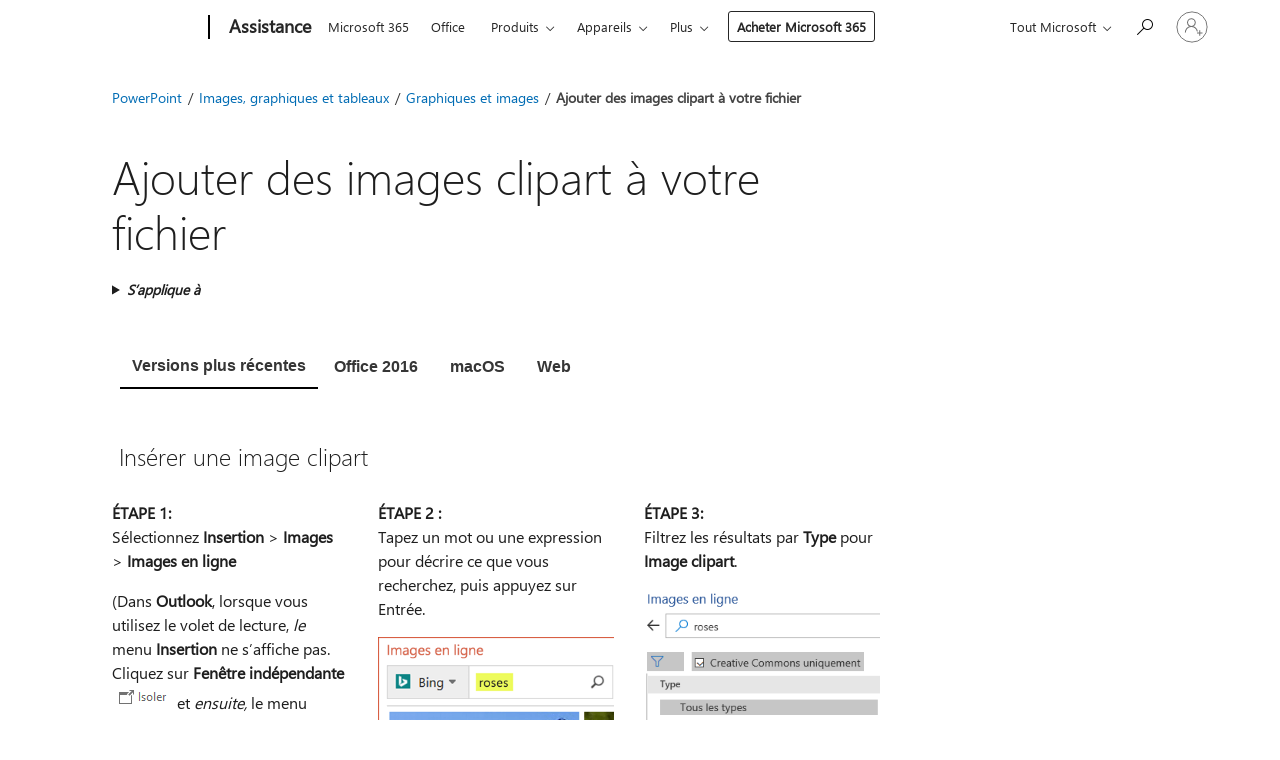

--- FILE ---
content_type: text/html; charset=utf-8
request_url: https://support.microsoft.com/fr-fr/office/ajouter-des-images-clipart-%C3%A0-votre-fichier-0a01ae25-973c-4c2c-8eaf-8c8e1f9ab530?legredir=true&correlationid=01a2ea66-b01a-4960-bdab-9065aab802c4&ui=fr-fr&rs=fr-fr&ad=fr
body_size: 222260
content:

<!DOCTYPE html>
<html lang="fr-FR" dir="ltr">
<head>
	<meta charset="utf-8" />
	<meta name="viewport" content="width=device-width, initial-scale=1.0" />
	<title>Ajouter des images clipart &#xE0; votre fichier - Support Microsoft</title>
	
	
		<link rel="canonical" href="https://support.microsoft.com/fr-fr/office/ajouter-des-images-clipart-%C3%A0-votre-fichier-0a01ae25-973c-4c2c-8eaf-8c8e1f9ab530" />

			<link rel="alternate" hreflang="ar-SA" href="https://support.microsoft.com/ar-sa/office/%D8%A5%D8%B6%D8%A7%D9%81%D8%A9-%D9%82%D8%B5%D8%A7%D8%B5%D8%A9-%D9%81%D9%86%D9%8A%D8%A9-%D8%A5%D9%84%D9%89-%D8%A7%D9%84%D9%85%D9%84%D9%81-0a01ae25-973c-4c2c-8eaf-8c8e1f9ab530" />
			<link rel="alternate" hreflang="bg-BG" href="https://support.microsoft.com/bg-bg/office/%D0%B4%D0%BE%D0%B1%D0%B0%D0%B2%D1%8F%D0%BD%D0%B5-%D0%BD%D0%B0-%D0%B3%D1%80%D0%B0%D1%84%D0%B8%D1%87%D0%BD%D0%B0-%D0%BA%D0%BE%D0%BB%D0%B5%D0%BA%D1%86%D0%B8%D1%8F-%D0%BA%D1%8A%D0%BC-%D0%B2%D0%B0%D1%88%D0%B8%D1%8F-%D1%84%D0%B0%D0%B9%D0%BB-0a01ae25-973c-4c2c-8eaf-8c8e1f9ab530" />
			<link rel="alternate" hreflang="cs-CZ" href="https://support.microsoft.com/cs-cz/office/p%C5%99id%C3%A1n%C3%AD-klipartu-do-souboru-0a01ae25-973c-4c2c-8eaf-8c8e1f9ab530" />
			<link rel="alternate" hreflang="da-DK" href="https://support.microsoft.com/da-dk/office/f%C3%B8j-clipart-til-din-fil-0a01ae25-973c-4c2c-8eaf-8c8e1f9ab530" />
			<link rel="alternate" hreflang="de-DE" href="https://support.microsoft.com/de-de/office/hinzuf%C3%BCgen-von-clipart-zu-ihrer-datei-0a01ae25-973c-4c2c-8eaf-8c8e1f9ab530" />
			<link rel="alternate" hreflang="el-GR" href="https://support.microsoft.com/el-gr/office/%CF%80%CF%81%CE%BF%CF%83%CE%B8%CE%AE%CE%BA%CE%B7-%CE%B5%CE%B9%CE%BA%CF%8C%CE%BD%CE%B1%CF%82-clip-art-%CF%83%CF%84%CE%BF-%CE%B1%CF%81%CF%87%CE%B5%CE%AF%CE%BF-%CF%83%CE%B1%CF%82-0a01ae25-973c-4c2c-8eaf-8c8e1f9ab530" />
			<link rel="alternate" hreflang="en-AU" href="https://support.microsoft.com/en-au/office/add-clip-art-to-your-file-0a01ae25-973c-4c2c-8eaf-8c8e1f9ab530" />
			<link rel="alternate" hreflang="en-GB" href="https://support.microsoft.com/en-gb/office/add-clip-art-to-your-file-0a01ae25-973c-4c2c-8eaf-8c8e1f9ab530" />
			<link rel="alternate" hreflang="en-US" href="https://support.microsoft.com/en-us/office/add-clip-art-to-your-file-0a01ae25-973c-4c2c-8eaf-8c8e1f9ab530" />
			<link rel="alternate" hreflang="es-ES" href="https://support.microsoft.com/es-es/office/agregar-im%C3%A1genes-predise%C3%B1adas-a-un-archivo-0a01ae25-973c-4c2c-8eaf-8c8e1f9ab530" />
			<link rel="alternate" hreflang="et-EE" href="https://support.microsoft.com/et-ee/office/l%C3%B5ikepiltide-lisamine-failidele-0a01ae25-973c-4c2c-8eaf-8c8e1f9ab530" />
			<link rel="alternate" hreflang="fi-FI" href="https://support.microsoft.com/fi-fi/office/clipart-kuvan-lis%C3%A4%C3%A4minen-tiedostoon-0a01ae25-973c-4c2c-8eaf-8c8e1f9ab530" />
			<link rel="alternate" hreflang="fr-FR" href="https://support.microsoft.com/fr-fr/office/ajouter-des-images-clipart-%C3%A0-votre-fichier-0a01ae25-973c-4c2c-8eaf-8c8e1f9ab530" />
			<link rel="alternate" hreflang="he-IL" href="https://support.microsoft.com/he-il/office/%D7%94%D7%95%D7%A1%D7%A3-%D7%90%D7%95%D7%A1%D7%A3-%D7%AA%D7%9E%D7%95%D7%A0%D7%95%D7%AA-%D7%9C%D7%A7%D7%95%D7%91%D7%A5-%D7%A9%D7%9C%D7%9A-0a01ae25-973c-4c2c-8eaf-8c8e1f9ab530" />
			<link rel="alternate" hreflang="hr-HR" href="https://support.microsoft.com/hr-hr/office/dodavanje-isje%C4%8Daka-crte%C5%BEa-u-datoteku-0a01ae25-973c-4c2c-8eaf-8c8e1f9ab530" />
			<link rel="alternate" hreflang="hu-HU" href="https://support.microsoft.com/hu-hu/office/clipart-elem-hozz%C3%A1ad%C3%A1sa-a-f%C3%A1jlhoz-0a01ae25-973c-4c2c-8eaf-8c8e1f9ab530" />
			<link rel="alternate" hreflang="id-ID" href="https://support.microsoft.com/id-id/office/menambahkan-clip-art-pada-file-anda-0a01ae25-973c-4c2c-8eaf-8c8e1f9ab530" />
			<link rel="alternate" hreflang="it-IT" href="https://support.microsoft.com/it-it/office/aggiungere-clipart-al-file-0a01ae25-973c-4c2c-8eaf-8c8e1f9ab530" />
			<link rel="alternate" hreflang="ja-JP" href="https://support.microsoft.com/ja-jp/office/%E3%83%95%E3%82%A1%E3%82%A4%E3%83%AB%E3%81%AB%E3%82%AF%E3%83%AA%E3%83%83%E3%83%97-%E3%82%A2%E3%83%BC%E3%83%88%E3%82%92%E8%BF%BD%E5%8A%A0%E3%81%99%E3%82%8B-0a01ae25-973c-4c2c-8eaf-8c8e1f9ab530" />
			<link rel="alternate" hreflang="ko-KR" href="https://support.microsoft.com/ko-kr/office/%ED%8C%8C%EC%9D%BC%EC%97%90-%ED%81%B4%EB%A6%BD-%EC%95%84%ED%8A%B8-%EC%B6%94%EA%B0%80-0a01ae25-973c-4c2c-8eaf-8c8e1f9ab530" />
			<link rel="alternate" hreflang="lt-LT" href="https://support.microsoft.com/lt-lt/office/iliustracijos-%C4%AFtraukimas-%C4%AF-fail%C4%85-0a01ae25-973c-4c2c-8eaf-8c8e1f9ab530" />
			<link rel="alternate" hreflang="lv-LV" href="https://support.microsoft.com/lv-lv/office/klipkopas-pievieno%C5%A1ana-failam-0a01ae25-973c-4c2c-8eaf-8c8e1f9ab530" />
			<link rel="alternate" hreflang="nb-NO" href="https://support.microsoft.com/nb-no/office/legge-til-utklipp-i-filen-0a01ae25-973c-4c2c-8eaf-8c8e1f9ab530" />
			<link rel="alternate" hreflang="nl-NL" href="https://support.microsoft.com/nl-nl/office/illustraties-toevoegen-aan-uw-bestand-0a01ae25-973c-4c2c-8eaf-8c8e1f9ab530" />
			<link rel="alternate" hreflang="pl-PL" href="https://support.microsoft.com/pl-pl/office/dodawanie-obiekt%C3%B3w-clipart-do-pliku-0a01ae25-973c-4c2c-8eaf-8c8e1f9ab530" />
			<link rel="alternate" hreflang="pt-BR" href="https://support.microsoft.com/pt-br/office/adicionar-clip-art-no-seu-arquivo-0a01ae25-973c-4c2c-8eaf-8c8e1f9ab530" />
			<link rel="alternate" hreflang="pt-PT" href="https://support.microsoft.com/pt-pt/office/adicionar-clipart-ao-seu-ficheiro-0a01ae25-973c-4c2c-8eaf-8c8e1f9ab530" />
			<link rel="alternate" hreflang="ro-RO" href="https://support.microsoft.com/ro-ro/office/ad%C4%83ugarea-de-miniaturi-la-fi%C8%99iere-0a01ae25-973c-4c2c-8eaf-8c8e1f9ab530" />
			<link rel="alternate" hreflang="ru-RU" href="https://support.microsoft.com/ru-ru/office/%D0%B4%D0%BE%D0%B1%D0%B0%D0%B2%D0%BB%D0%B5%D0%BD%D0%B8%D0%B5-%D0%BA%D0%B0%D1%80%D1%82%D0%B8%D0%BD%D0%BE%D0%BA-%D0%B2-%D1%84%D0%B0%D0%B9%D0%BB-0a01ae25-973c-4c2c-8eaf-8c8e1f9ab530" />
			<link rel="alternate" hreflang="sk-SK" href="https://support.microsoft.com/sk-sk/office/pridanie-obr%C3%A1zka-clip-art-do-s%C3%BAboru-0a01ae25-973c-4c2c-8eaf-8c8e1f9ab530" />
			<link rel="alternate" hreflang="sl-SI" href="https://support.microsoft.com/sl-si/office/dodajte-datoteki-slikovne-izrezke-0a01ae25-973c-4c2c-8eaf-8c8e1f9ab530" />
			<link rel="alternate" hreflang="sr-Latn-RS" href="https://support.microsoft.com/sr-latn-rs/office/dodavanje-clip-art-kolekcije-u-datoteku-0a01ae25-973c-4c2c-8eaf-8c8e1f9ab530" />
			<link rel="alternate" hreflang="sv-SE" href="https://support.microsoft.com/sv-se/office/l%C3%A4gga-till-clipart-till-filen-0a01ae25-973c-4c2c-8eaf-8c8e1f9ab530" />
			<link rel="alternate" hreflang="th-TH" href="https://support.microsoft.com/th-th/office/%E0%B9%80%E0%B8%9E%E0%B8%B4%E0%B9%88%E0%B8%A1%E0%B8%A0%E0%B8%B2%E0%B8%9E%E0%B8%95%E0%B8%B1%E0%B8%94%E0%B8%9B%E0%B8%B0%E0%B8%A5%E0%B8%87%E0%B9%83%E0%B8%99%E0%B9%84%E0%B8%9F%E0%B8%A5%E0%B9%8C%E0%B8%82%E0%B8%AD%E0%B8%87%E0%B8%84%E0%B8%B8%E0%B8%93-0a01ae25-973c-4c2c-8eaf-8c8e1f9ab530" />
			<link rel="alternate" hreflang="tr-TR" href="https://support.microsoft.com/tr-tr/office/dosyan%C4%B1za-k%C3%BC%C3%A7%C3%BCk-resim-ekleme-0a01ae25-973c-4c2c-8eaf-8c8e1f9ab530" />
			<link rel="alternate" hreflang="uk-UA" href="https://support.microsoft.com/uk-ua/office/%D0%B4%D0%BE%D0%B4%D0%B0%D0%B2%D0%B0%D0%BD%D0%BD%D1%8F-%D0%B3%D1%80%D0%B0%D1%84%D1%96%D0%BA%D0%B8-%D0%B4%D0%BE-%D1%84%D0%B0%D0%B9%D0%BB%D1%83-0a01ae25-973c-4c2c-8eaf-8c8e1f9ab530" />
			<link rel="alternate" hreflang="vi-VN" href="https://support.microsoft.com/vi-vn/office/th%C3%AAm-clip-art-v%C3%A0o-t%E1%BB%87p-c%E1%BB%A7a-b%E1%BA%A1n-0a01ae25-973c-4c2c-8eaf-8c8e1f9ab530" />
			<link rel="alternate" hreflang="zh-CN" href="https://support.microsoft.com/zh-cn/office/%E5%B0%86%E5%89%AA%E8%B4%B4%E7%94%BB%E6%B7%BB%E5%8A%A0%E8%87%B3%E6%96%87%E4%BB%B6-0a01ae25-973c-4c2c-8eaf-8c8e1f9ab530" />
			<link rel="alternate" hreflang="zh-HK" href="https://support.microsoft.com/zh-hk/office/%E5%B0%87%E7%BE%8E%E5%B7%A5%E5%9C%96%E6%A1%88%E6%96%B0%E5%A2%9E%E5%88%B0%E6%82%A8%E7%9A%84%E6%AA%94%E6%A1%88-0a01ae25-973c-4c2c-8eaf-8c8e1f9ab530" />
			<link rel="alternate" hreflang="zh-TW" href="https://support.microsoft.com/zh-tw/office/%E5%B0%87%E7%BE%8E%E5%B7%A5%E5%9C%96%E6%A1%88%E6%96%B0%E5%A2%9E%E5%88%B0%E6%82%A8%E7%9A%84%E6%AA%94%E6%A1%88-0a01ae25-973c-4c2c-8eaf-8c8e1f9ab530" />
	<meta name="awa-articleGuid" content="0a01ae25-973c-4c2c-8eaf-8c8e1f9ab530" />
	
	<meta name="description" content="Choisissez des images clipart en ligne et ins&#xE9;rez-les directement dans votre document." />
	<meta name="firstPublishedDate" content="2014-05-20" />
	<meta name="lastPublishedDate" content="2024-11-06" />
	<meta name="commitId" content="0e73802e2841fc664acc3178133dd08ddcf52ef2" />
	<meta name="schemaName" content="HELP ARTICLE" />
	<meta name="awa-schemaName" content="HELP ARTICLE" />

	<meta name="search.applicationSuite" content="Excel,OneNote,OneNote,OneNote,Outlook,PowerPoint,PowerPoint,Publisher,Word,Word,OneNote" />
	<meta name="search.appverid" content="ZXL160,MXL900,ZSC160,WAO150,WAO160,ZOL160,ZOL900,ZPP160,ZPP190,ZPP900,MPP900,WAP150,ZPB160,ZPB190,ZPB900,ZWD160,ZWD190,MWD190,ZWD900,MWD900,WAW150,MXL210,ZSC210,ZPP210,MPP210,ZPB210,ZWD210,MWD210,ZSC900,ZXL240,MXL240,ZSC240,ZPP240,MPP240,ZWD240,MWD240" />
	<meta name="search.audienceType" content="End User" />
	<meta name="search.contenttype" content="How To" />
	
	<meta name="search.description" content="Choisissez des images clipart en ligne et ins&#xE9;rez-les directement dans votre document." />
	<meta name="search.IsOfficeDoc" content="true" />
	<meta name="search.OCMSasset" content="HA104315989" />
	<meta name="search.operatingSystemid" content="not applied" />
	
	
	
	<meta name="search.sku" content="Excel,OneNote,OneNote Online,OneNote Online,Outlook,PowerPoint,PowerPoint Online,Publisher,Word,Word Online,OneNote" />
	<meta name="search.skuid" content="ZXL160,ZSC160,WAO150,WAO160,ZOL160,ZPP160,WAP150,ZPB160,ZWD160,WAW150,ZSC900" />
	<meta name="search.softwareVersion" content="16,90,16,15,16,16,90,16,19,90,90,15,16,19,90,16,19,19,90,90,15,21,21,21,21,21,21,21,90,24,24,24,24,24,24,24" />
	<meta name="search.mkt" content="fr-FR" />

	
	
	<meta name="ms.lang" content="fr" />
	<meta name="ms.loc" content="FR" />
	<meta name="ms.ocpub.assetID" content="0a01ae25-973c-4c2c-8eaf-8c8e1f9ab530" />

	
	<meta name="awa-isContactUsAllowed" content="false" />
	<meta name="awa-asst" content="0a01ae25-973c-4c2c-8eaf-8c8e1f9ab530" />
	<meta name="awa-pageType" content="Article" />
	



	


<meta name="awa-env" content="Production" />
<meta name="awa-market" content="fr-FR" />
<meta name="awa-contentlang" content="fr" />
<meta name="awa-userFlightingId" content="40212115-49a6-40de-8ecd-30f59abc1a21" />
<meta name="awa-expid" content="P-R-1087983-1-1;P-E-1693585-2-3;P-E-1661482-C1-3;P-E-1660511-C1-3;P-E-1656596-C1-5;P-E-1551018-C1-8;P-E-1585233-C1-3;P-E-1570667-C1-4;P-E-1560750-2-7;P-E-1554013-C1-6;P-E-1536917-C1-5;P-E-1526785-2-5;P-E-1260007-C1-3;P-E-1046152-C1-3;P-R-1545158-1-4;P-R-1426254-2-6;P-R-1392118-1-2;P-R-1245128-2-4;P-R-1235984-2-3;P-R-1211158-1-4;P-R-1150391-2-8;P-R-1150395-2-8;P-R-1150399-2-8;P-R-1150396-2-8;P-R-1150394-2-8;P-R-1150390-2-8;P-R-1150386-2-8;P-R-1146801-1-11;P-R-1141562-1-2;P-R-1141283-2-9;P-R-1136354-8-9;P-R-1119659-1-16;P-R-1119437-1-17;P-R-1116805-2-18;P-R-1116803-2-20;P-R-1114100-1-2;P-R-1100996-2-14;P-R-1096341-2-6;P-R-1088825-2-10;P-R-1089468-1-2;P-R-1085248-1-2;P-R-1072011-12-8;P-R-1033854-4-6;P-R-1029969-4-4;P-R-1020735-5-10;P-R-1018544-4-7;P-R-1009708-2-9;P-R-1005895-2-11;P-R-113175-4-7;P-R-113174-1-2;P-R-110379-1-7;P-R-107838-1-7;P-R-106524-1-3;P-R-103787-2-5;P-R-101783-1-2;P-R-97577-1-5;P-R-97457-1-10;P-R-94390-1-2;P-R-94360-10-25;P-R-93416-1-3;P-R-90963-2-2;P-R-85265-6-8;P-R-73296-2-15" />
<meta name="awa-irisId" />
<meta name="awa-origindatacenter" content="Central US" />
<meta name="awa-variationid" content="ECS" />
<meta name="awa-prdct" content="office.com" />
<meta name="awa-stv" content="3.0.0-09ad8533cf0040dbd4a6c9c70c9689a2411c6a65&#x2B;09ad8533cf0040dbd4a6c9c70c9689a2411c6a65" />


 
	<meta name="awa-title" content="Ajouter des images clipart &#xE0; votre fichier - Support Microsoft" />
	
	<meta name="awa-selfHelpExp" content="topbanner_powerpoint" />
	<meta name="awa-dataBoundary" content="WW" />

	<link rel="stylesheet" href="/css/fonts/site-fonts.css?v=XWcxZPSEmN3tnHWAVMOFsAlPJq7aug49fUGb8saTNjw" />
	<link rel="stylesheet" href="/css/glyphs/glyphs.css?v=VOnvhT441Pay0WAKH5gdcXXigXpiuNbaQcI9DgXyoDE" />

	

    <link rel="dns-prefetch" href="https://aadcdn.msftauth.net" />
    <link rel="preconnect" href="https://aadcdn.msftauth.net" crossorigin=&quot;anonymous&quot; />
    <link rel="dns-prefetch" href="https://browser.events.data.microsoft.com" />
    <link rel="preconnect" href="https://browser.events.data.microsoft.com" crossorigin=&quot;anonymous&quot; />
    <link rel="dns-prefetch" href="https://c.s-microsoft.com" />
    <link rel="preconnect" href="https://c.s-microsoft.com" crossorigin=&quot;anonymous&quot; />
    <link rel="dns-prefetch" href="https://img-prod-cms-rt-microsoft-com.akamaized.net" />
    <link rel="preconnect" href="https://img-prod-cms-rt-microsoft-com.akamaized.net" crossorigin=&quot;anonymous&quot; />
    <link rel="dns-prefetch" href="https://js.monitor.azure.com" />
    <link rel="preconnect" href="https://js.monitor.azure.com" crossorigin=&quot;anonymous&quot; />
    <link rel="dns-prefetch" href="https://logincdn.msauth.net" />
    <link rel="preconnect" href="https://logincdn.msauth.net" crossorigin=&quot;anonymous&quot; />
    <link rel="dns-prefetch" href="https://mem.gfx.ms" />
    <link rel="preconnect" href="https://mem.gfx.ms" crossorigin=&quot;anonymous&quot; />
    <link rel="dns-prefetch" href="https://www.microsoft.com" />
    <link rel="preconnect" href="https://www.microsoft.com" crossorigin=&quot;anonymous&quot; />


	<link rel="stylesheet" href="/css/Article/article.css?v=0L89BVeP4I_vlf3G71MrPYAXM1CtRPw6ZcJwIduUvCA" />
	
	<link rel="stylesheet" href="/css/SearchBox/search-box.css?v=bybwzGBajHicVXspVs540UfV0swW0vCbOmBjBryj9N4" />
	<link rel="stylesheet" href="/css/sitewide/articleCss-overwrite.css?v=D0lQRoIlvFHSQBRTb-gAQ5KkFe8B8NuSoliBjnT5xZ4" />
	
	
	<link rel="stylesheet" href="/css/MeControlCallout/teaching-callout.css?v=690pjf05o15fVEafEpUwgaF8vqVfOkp5wP1Jl9gE99U" />
	
	<noscript>
		<link rel="stylesheet" href="/css/Article/article.noscript.css?v=88-vV8vIkcKpimEKjULkqpt8CxdXf5avAeGxsHgVOO0" />
	</noscript>

	<link rel="stylesheet" href="/css/promotionbanner/promotion-banner.css?v=cAmflE3c6Gw7niTOiMPEie9MY87yDE2mSl3DO7_jZRI" media="none" onload="this.media=&#x27;all&#x27;" /><noscript><link href="/css/promotionbanner/promotion-banner.css?v=cAmflE3c6Gw7niTOiMPEie9MY87yDE2mSl3DO7_jZRI" rel="stylesheet"></noscript>
	
	<link rel="stylesheet" href="/css/ArticleSupportBridge/article-support-bridge.css?v=R_P0TJvD9HoRHQBEdvBR1WhNn7dSbvOYWmVA9taxbpM" media="none" onload="this.media=&#x27;all&#x27;" /><noscript><link href="/css/ArticleSupportBridge/article-support-bridge.css?v=R_P0TJvD9HoRHQBEdvBR1WhNn7dSbvOYWmVA9taxbpM" rel="stylesheet"></noscript>
	<link rel="stylesheet" href="/css/StickyFeedback/sticky-feedback.css?v=cMfNdAUue7NxZUj3dIt_v5DIuzmw9ohJW109iXQpWnI" media="none" onload="this.media=&#x27;all&#x27;" /><noscript><link href="/css/StickyFeedback/sticky-feedback.css?v=cMfNdAUue7NxZUj3dIt_v5DIuzmw9ohJW109iXQpWnI" rel="stylesheet"></noscript>
	<link rel="stylesheet" href="/css/feedback/feedback.css?v=Rkcw_yfLWOMtOcWOljMOiZgymMcrG0GDpo4Lf-TUzPo" media="none" onload="this.media=&#x27;all&#x27;" /><noscript><link href="/css/feedback/feedback.css?v=Rkcw_yfLWOMtOcWOljMOiZgymMcrG0GDpo4Lf-TUzPo" rel="stylesheet"></noscript>
	
	

	<link rel="apple-touch-icon" sizes="180x180" href="/apple-touch-icon.png">
<link rel="icon" type="image/png" sizes="32x32" href="/favicon-32x32.png">
<link rel="icon" type="image/png" sizes="16x16" href="/favicon-16x16.png">


	
        <link rel="stylesheet" href="https://www.microsoft.com/onerfstatics/marketingsites-eus-prod/west-european/shell/_scrf/css/themes=default.device=uplevel_web_pc/63-57d110/c9-be0100/a6-e969ef/43-9f2e7c/82-8b5456/a0-5d3913/3d-28500e/ae-f1ac0c?ver=2.0&amp;_cf=02242021_3231" type="text/css" media="all" />
    

	
	
	<script type="text/javascript">
		var OOGlobal = {
			BaseDomain: location.protocol + "//" + location.host,
			Culture: "fr-FR",
			Language: "fr",
			LCID: "1036",
			IsAuthenticated: "False",
			WebAppUrl: "https://office.com/start",
			GUID: "0a01ae25-973c-4c2c-8eaf-8c8e1f9ab530",
			Platform: navigator.platform,
			MixOembedUrl: "https://mix.office.com/oembed/",
			MixWatchUrl: "https://mix.office.com/watch/"
		};
	</script>

	
		


<script type="text/javascript">
	(function () {
		var creativeReady = false;
		var isSilentSignInComplete = false;
		var authInfo = {
			authType: "None",
			puid: "",
			tenantId: "",
			isAdult: true
			};

		var renderPromotion = function (dataBoundary) {
			if (creativeReady && isSilentSignInComplete) {
				window.UcsCreative.renderTemplate({
					partnerId: "7bb7e07d-3e57-4ee3-b78f-26a4292b841a",
					shouldSetUcsMuid: true,
					dataBoundary: dataBoundary,
					attributes: {
						placement: "88000534",
						locale: "fr-fr",
						country: "fr",
						scs_ecsFlightId: "P-R-1087983-1;P-E-1693585-2;P-E-1661482-C1;P-E-1660511-C1;P-E-1656596-C1;P-E-1551018-C1;P-E-1585233-C1;P-E-1570667-C1;P-E-1560750-2;P-E-1554013-C1;P-E-1536917-C1;P-E-1526785-2;P-E-1260007-C1;P-E-1046152-C1;P-R-1545158-1;P-R-1426254-2;P-R-1392118-1;P-R-1245128-2;P-R-1235984-2;P-R-1211158-1;P-R-1150391-2;P-R-1150395-2;P-R-1150399-2;P-R-1150396-2;P-R-1150394-2;P-R-1150390-2;P-R-1150386-2;P-R-1146801-1;P-R-1141562-1;P-R-1141283-2;P-R-1136354-8;P-R-1119659-1;P-R-1119437-1;P-R-1116805-2;P-R-1116803-2;P-R-1114100-1;P-R-1100996-2;P-R-1096341-2;P-R-1088825-2;P-R-1089468-1;P-R-1085248-1;P-R-1072011-12;P-R-1033854-4;P-R-1029969-4;P-R-1020735-5;P-R-1018544-4;P-R-1009708-2;P-R-1005895-2;P-R-113175-4;P-R-113174-1;P-R-110379-1;P-R-107838-1;P-R-106524-1;P-R-103787-2;P-R-101783-1;P-R-97577-1;P-R-97457-1;P-R-94390-1;P-R-94360-10;P-R-93416-1;P-R-90963-2;P-R-85265-6;P-R-73296-2",
						SCS_promotionCategory: "uhfbuybutton;topbanner_powerpoint",
						articleType: "topbanner_powerpoint",
						operatingSystem: "Mac",
						authType: authInfo.authType,
						PUID: authInfo.puid,
						TenantId: authInfo.tenantId,
                        TOPT: "",
                        AdditionalBannerId: "ucsRailInlineContainer",
					}
				});
			}
		};

		window.document.addEventListener('ucsCreativeRendered', function () {
			if (typeof window.initPromotionLogger !== 'undefined') {
				window.initPromotionLogger();
			}
		});

		window.document.addEventListener('ucsCreativeReady', function () {
			creativeReady = true;
			renderPromotion("WW");
		});

		if (!isSilentSignInComplete) {
			window.document.addEventListener('silentSignInComplete', function (event) {
				if (event.detail && event.detail.puid) {
					authInfo.isAdult = event.detail.isAdult;
					authInfo.authType = event.detail.authType;
					authInfo.puid = event.detail.puid;
					authInfo.tenantId = event.detail.account.tenantId;
				}

				isSilentSignInComplete = true;
				renderPromotion(event.detail.dataBoundary);
			});
		}
	})();
</script>

<script type="text/javascript" defer src="/lib/ucs/dist/ucsCreativeService.js?v=RNwXI4r6IRH1mrd2dPPGZEYOQnUcs8HAddnyceXlw88"></script>
	

	<script>
		if (window.location.search) {
			var params = new URLSearchParams(window.location.search);
			if (params.has('action') && params.get('action') === 'download'){
				params.delete('action');
			}

			history.replaceState({}, '', window.location.pathname + (params.toString() ? '?' + params.toString() : ''));
		}
	</script>


</head>
<body class="supCont ocArticle">
	<div id="ocBodyWrapper">
		

		<div class="ucsUhfContainer"></div>

		
            <div id="headerArea" class="uhf"  data-m='{"cN":"headerArea","cT":"Area_coreuiArea","id":"a1Body","sN":1,"aN":"Body"}'>
                <div id="headerRegion"      data-region-key="headerregion" data-m='{"cN":"headerRegion","cT":"Region_coreui-region","id":"r1a1","sN":1,"aN":"a1"}' >

    <div  id="headerUniversalHeader" data-m='{"cN":"headerUniversalHeader","cT":"Module_coreui-universalheader","id":"m1r1a1","sN":1,"aN":"r1a1"}'  data-module-id="Category|headerRegion|coreui-region|headerUniversalHeader|coreui-universalheader">
        






        <a id="uhfSkipToMain" class="m-skip-to-main" href="javascript:void(0)" data-href="#supArticleContent" tabindex="0" data-m='{"cN":"Skip to content_nonnav","id":"nn1m1r1a1","sN":1,"aN":"m1r1a1"}'>Passer directement au contenu principal</a>


<header class="c-uhfh context-uhf no-js c-sgl-stck c-category-header " itemscope="itemscope" data-header-footprint="/SMCConvergence/ContextualHeader-Microsoft365, fromService: True"   data-magict="true"   itemtype="http://schema.org/Organization">
    <div class="theme-light js-global-head f-closed  global-head-cont" data-m='{"cN":"Universal Header_cont","cT":"Container","id":"c2m1r1a1","sN":2,"aN":"m1r1a1"}'>
        <div class="c-uhfh-gcontainer-st">
            <button type="button" class="c-action-trigger c-glyph glyph-global-nav-button" aria-label="All Microsoft expand to see list of Microsoft products and services" initialState-label="All Microsoft expand to see list of Microsoft products and services" toggleState-label="Close All Microsoft list" aria-expanded="false" data-m='{"cN":"Mobile menu button_nonnav","id":"nn1c2m1r1a1","sN":1,"aN":"c2m1r1a1"}'></button>
            <button type="button" class="c-action-trigger c-glyph glyph-arrow-htmllegacy c-close-search" aria-label="Fermer la recherche" aria-expanded="false" data-m='{"cN":"Close Search_nonnav","id":"nn2c2m1r1a1","sN":2,"aN":"c2m1r1a1"}'></button>
                    <a id="uhfLogo" class="c-logo c-sgl-stk-uhfLogo" itemprop="url" href="https://www.microsoft.com" aria-label="Microsoft" data-m='{"cN":"GlobalNav_Logo_cont","cT":"Container","id":"c3c2m1r1a1","sN":3,"aN":"c2m1r1a1"}'>
                        <img alt="" itemprop="logo" class="c-image" src="https://uhf.microsoft.com/images/microsoft/RE1Mu3b.png" role="presentation" aria-hidden="true" />
                        <span itemprop="name" role="presentation" aria-hidden="true">Microsoft</span>
                    </a>
            <div class="f-mobile-title">
                <button type="button" class="c-action-trigger c-glyph glyph-chevron-left" aria-label="Voir plus d&#39;options de menu" data-m='{"cN":"Mobile back button_nonnav","id":"nn4c2m1r1a1","sN":4,"aN":"c2m1r1a1"}'></button>
                <span data-global-title="Accueil de Microsoft" class="js-mobile-title">Assistance</span>
                <button type="button" class="c-action-trigger c-glyph glyph-chevron-right" aria-label="Voir plus d&#39;options de menu" data-m='{"cN":"Mobile forward button_nonnav","id":"nn5c2m1r1a1","sN":5,"aN":"c2m1r1a1"}'></button>
            </div>
                    <div class="c-show-pipe x-hidden-vp-mobile-st">
                        <a id="uhfCatLogo" class="c-logo c-cat-logo" href="https://support.microsoft.com/fr-fr" aria-label="Assistance" itemprop="url" data-m='{"cN":"CatNav_Assistance_nav","id":"n6c2m1r1a1","sN":6,"aN":"c2m1r1a1"}'>
                                <span>Assistance</span>
                        </a>
                    </div>
                <div class="cat-logo-button-cont x-hidden">
                        <button type="button" id="uhfCatLogoButton" class="c-cat-logo-button x-hidden" aria-expanded="false" aria-label="Assistance" data-m='{"cN":"Assistance_nonnav","id":"nn7c2m1r1a1","sN":7,"aN":"c2m1r1a1"}'>
                            Assistance
                        </button>
                </div>



                    <nav id="uhf-g-nav" aria-label="Menu contextuel" class="c-uhfh-gnav" data-m='{"cN":"Category nav_cont","cT":"Container","id":"c8c2m1r1a1","sN":8,"aN":"c2m1r1a1"}'>
            <ul class="js-paddle-items">
                    <li class="single-link js-nav-menu x-hidden-none-mobile-vp uhf-menu-item">
                        <a class="c-uhf-nav-link" href="https://support.microsoft.com/fr-fr" data-m='{"cN":"CatNav_Accueil_nav","id":"n1c8c2m1r1a1","sN":1,"aN":"c8c2m1r1a1"}' > Accueil </a>
                    </li>
                                        <li class="single-link js-nav-menu uhf-menu-item">
                            <a id="c-shellmenu_0" class="c-uhf-nav-link" href="https://www.microsoft.com/microsoft-365?ocid=cmmttvzgpuy" data-m='{"id":"n2c8c2m1r1a1","sN":2,"aN":"c8c2m1r1a1"}'>Microsoft 365</a>
                        </li>
                        <li class="single-link js-nav-menu uhf-menu-item">
                            <a id="c-shellmenu_1" class="c-uhf-nav-link" href="https://www.microsoft.com/microsoft-365/microsoft-office?ocid=cmml7tr0rib" data-m='{"id":"n3c8c2m1r1a1","sN":3,"aN":"c8c2m1r1a1"}'>Office</a>
                        </li>
                        <li class="nested-menu uhf-menu-item">
                            <div class="c-uhf-menu js-nav-menu">
                                <button type="button" id="c-shellmenu_2"  aria-expanded="false" data-m='{"id":"nn4c8c2m1r1a1","sN":4,"aN":"c8c2m1r1a1"}'>Produits</button>

                                <ul class="" data-class-idn="" aria-hidden="true" data-m='{"cT":"Container","id":"c5c8c2m1r1a1","sN":5,"aN":"c8c2m1r1a1"}'>
        <li class="js-nav-menu single-link" data-m='{"cT":"Container","id":"c1c5c8c2m1r1a1","sN":1,"aN":"c5c8c2m1r1a1"}'>
            <a id="c-shellmenu_3" class="js-subm-uhf-nav-link" href="https://support.microsoft.com/fr-fr/microsoft-365" data-m='{"id":"n1c1c5c8c2m1r1a1","sN":1,"aN":"c1c5c8c2m1r1a1"}'>Microsoft 365</a>
            
        </li>
        <li class="js-nav-menu single-link" data-m='{"cT":"Container","id":"c2c5c8c2m1r1a1","sN":2,"aN":"c5c8c2m1r1a1"}'>
            <a id="c-shellmenu_4" class="js-subm-uhf-nav-link" href="https://support.microsoft.com/fr-fr/outlook" data-m='{"id":"n1c2c5c8c2m1r1a1","sN":1,"aN":"c2c5c8c2m1r1a1"}'>Outlook</a>
            
        </li>
        <li class="js-nav-menu single-link" data-m='{"cT":"Container","id":"c3c5c8c2m1r1a1","sN":3,"aN":"c5c8c2m1r1a1"}'>
            <a id="c-shellmenu_5" class="js-subm-uhf-nav-link" href="https://support.microsoft.com/fr-fr/teams" data-m='{"id":"n1c3c5c8c2m1r1a1","sN":1,"aN":"c3c5c8c2m1r1a1"}'>Microsoft Teams</a>
            
        </li>
        <li class="js-nav-menu single-link" data-m='{"cT":"Container","id":"c4c5c8c2m1r1a1","sN":4,"aN":"c5c8c2m1r1a1"}'>
            <a id="c-shellmenu_6" class="js-subm-uhf-nav-link" href="https://support.microsoft.com/fr-fr/onedrive" data-m='{"id":"n1c4c5c8c2m1r1a1","sN":1,"aN":"c4c5c8c2m1r1a1"}'>OneDrive</a>
            
        </li>
        <li class="js-nav-menu single-link" data-m='{"cT":"Container","id":"c5c5c8c2m1r1a1","sN":5,"aN":"c5c8c2m1r1a1"}'>
            <a id="c-shellmenu_7" class="js-subm-uhf-nav-link" href="https://support.microsoft.com/fr-fr/microsoft-copilot" data-m='{"id":"n1c5c5c8c2m1r1a1","sN":1,"aN":"c5c5c8c2m1r1a1"}'>Microsoft Copilot</a>
            
        </li>
        <li class="js-nav-menu single-link" data-m='{"cT":"Container","id":"c6c5c8c2m1r1a1","sN":6,"aN":"c5c8c2m1r1a1"}'>
            <a id="c-shellmenu_8" class="js-subm-uhf-nav-link" href="https://support.microsoft.com/fr-fr/onenote" data-m='{"id":"n1c6c5c8c2m1r1a1","sN":1,"aN":"c6c5c8c2m1r1a1"}'>OneNote</a>
            
        </li>
        <li class="js-nav-menu single-link" data-m='{"cT":"Container","id":"c7c5c8c2m1r1a1","sN":7,"aN":"c5c8c2m1r1a1"}'>
            <a id="c-shellmenu_9" class="js-subm-uhf-nav-link" href="https://support.microsoft.com/fr-fr/windows" data-m='{"id":"n1c7c5c8c2m1r1a1","sN":1,"aN":"c7c5c8c2m1r1a1"}'>Windows</a>
            
        </li>
        <li class="js-nav-menu single-link" data-m='{"cT":"Container","id":"c8c5c8c2m1r1a1","sN":8,"aN":"c5c8c2m1r1a1"}'>
            <a id="c-shellmenu_10" class="js-subm-uhf-nav-link" href="https://support.microsoft.com/fr-fr/all-products" data-m='{"id":"n1c8c5c8c2m1r1a1","sN":1,"aN":"c8c5c8c2m1r1a1"}'>plus...</a>
            
        </li>
                                                    
                                </ul>
                            </div>
                        </li>                        <li class="nested-menu uhf-menu-item">
                            <div class="c-uhf-menu js-nav-menu">
                                <button type="button" id="c-shellmenu_11"  aria-expanded="false" data-m='{"id":"nn6c8c2m1r1a1","sN":6,"aN":"c8c2m1r1a1"}'>Appareils</button>

                                <ul class="" data-class-idn="" aria-hidden="true" data-m='{"cT":"Container","id":"c7c8c2m1r1a1","sN":7,"aN":"c8c2m1r1a1"}'>
        <li class="js-nav-menu single-link" data-m='{"cT":"Container","id":"c1c7c8c2m1r1a1","sN":1,"aN":"c7c8c2m1r1a1"}'>
            <a id="c-shellmenu_12" class="js-subm-uhf-nav-link" href="https://support.microsoft.com/fr-fr/surface" data-m='{"id":"n1c1c7c8c2m1r1a1","sN":1,"aN":"c1c7c8c2m1r1a1"}'>Surface</a>
            
        </li>
        <li class="js-nav-menu single-link" data-m='{"cT":"Container","id":"c2c7c8c2m1r1a1","sN":2,"aN":"c7c8c2m1r1a1"}'>
            <a id="c-shellmenu_13" class="js-subm-uhf-nav-link" href="https://support.microsoft.com/fr-fr/pc-accessories" data-m='{"id":"n1c2c7c8c2m1r1a1","sN":1,"aN":"c2c7c8c2m1r1a1"}'>Accessoires PC</a>
            
        </li>
        <li class="js-nav-menu single-link" data-m='{"cT":"Container","id":"c3c7c8c2m1r1a1","sN":3,"aN":"c7c8c2m1r1a1"}'>
            <a id="c-shellmenu_14" class="js-subm-uhf-nav-link" href="https://support.xbox.com/" data-m='{"id":"n1c3c7c8c2m1r1a1","sN":1,"aN":"c3c7c8c2m1r1a1"}'>Xbox</a>
            
        </li>
        <li class="js-nav-menu single-link" data-m='{"cT":"Container","id":"c4c7c8c2m1r1a1","sN":4,"aN":"c7c8c2m1r1a1"}'>
            <a id="c-shellmenu_15" class="js-subm-uhf-nav-link" href="https://support.xbox.com/help/games-apps/my-games-apps/all-about-pc-gaming" data-m='{"id":"n1c4c7c8c2m1r1a1","sN":1,"aN":"c4c7c8c2m1r1a1"}'>Jeux sur PC</a>
            
        </li>
        <li class="js-nav-menu single-link" data-m='{"cT":"Container","id":"c5c7c8c2m1r1a1","sN":5,"aN":"c7c8c2m1r1a1"}'>
            <a id="c-shellmenu_16" class="js-subm-uhf-nav-link" href="https://docs.microsoft.com/hololens/" data-m='{"id":"n1c5c7c8c2m1r1a1","sN":1,"aN":"c5c7c8c2m1r1a1"}'>HoloLens</a>
            
        </li>
        <li class="js-nav-menu single-link" data-m='{"cT":"Container","id":"c6c7c8c2m1r1a1","sN":6,"aN":"c7c8c2m1r1a1"}'>
            <a id="c-shellmenu_17" class="js-subm-uhf-nav-link" href="https://learn.microsoft.com/surface-hub/" data-m='{"id":"n1c6c7c8c2m1r1a1","sN":1,"aN":"c6c7c8c2m1r1a1"}'>Surface Hub</a>
            
        </li>
        <li class="js-nav-menu single-link" data-m='{"cT":"Container","id":"c7c7c8c2m1r1a1","sN":7,"aN":"c7c8c2m1r1a1"}'>
            <a id="c-shellmenu_18" class="js-subm-uhf-nav-link" href="https://support.microsoft.com/fr-fr/warranty" data-m='{"id":"n1c7c7c8c2m1r1a1","sN":1,"aN":"c7c7c8c2m1r1a1"}'>Garanties mat&#233;rielles</a>
            
        </li>
                                                    
                                </ul>
                            </div>
                        </li>                        <li class="nested-menu uhf-menu-item">
                            <div class="c-uhf-menu js-nav-menu">
                                <button type="button" id="c-shellmenu_19"  aria-expanded="false" data-m='{"id":"nn8c8c2m1r1a1","sN":8,"aN":"c8c2m1r1a1"}'>Compte et facturation</button>

                                <ul class="" data-class-idn="" aria-hidden="true" data-m='{"cT":"Container","id":"c9c8c2m1r1a1","sN":9,"aN":"c8c2m1r1a1"}'>
        <li class="js-nav-menu single-link" data-m='{"cT":"Container","id":"c1c9c8c2m1r1a1","sN":1,"aN":"c9c8c2m1r1a1"}'>
            <a id="c-shellmenu_20" class="js-subm-uhf-nav-link" href="https://support.microsoft.com/fr-fr/account" data-m='{"id":"n1c1c9c8c2m1r1a1","sN":1,"aN":"c1c9c8c2m1r1a1"}'>Compte</a>
            
        </li>
        <li class="js-nav-menu single-link" data-m='{"cT":"Container","id":"c2c9c8c2m1r1a1","sN":2,"aN":"c9c8c2m1r1a1"}'>
            <a id="c-shellmenu_21" class="js-subm-uhf-nav-link" href="https://support.microsoft.com/fr-fr/microsoft-store-and-billing" data-m='{"id":"n1c2c9c8c2m1r1a1","sN":1,"aN":"c2c9c8c2m1r1a1"}'>Microsoft&#160;Store &amp;facturation</a>
            
        </li>
                                                    
                                </ul>
                            </div>
                        </li>                        <li class="nested-menu uhf-menu-item">
                            <div class="c-uhf-menu js-nav-menu">
                                <button type="button" id="c-shellmenu_22"  aria-expanded="false" data-m='{"id":"nn10c8c2m1r1a1","sN":10,"aN":"c8c2m1r1a1"}'>Ressources</button>

                                <ul class="" data-class-idn="" aria-hidden="true" data-m='{"cT":"Container","id":"c11c8c2m1r1a1","sN":11,"aN":"c8c2m1r1a1"}'>
        <li class="js-nav-menu single-link" data-m='{"cT":"Container","id":"c1c11c8c2m1r1a1","sN":1,"aN":"c11c8c2m1r1a1"}'>
            <a id="c-shellmenu_23" class="js-subm-uhf-nav-link" href="https://support.microsoft.com/fr-fr/office/4414eaaf-0478-48be-9c42-23adc4716658" data-m='{"id":"n1c1c11c8c2m1r1a1","sN":1,"aN":"c1c11c8c2m1r1a1"}'>Install Microsoft 365</a>
            
        </li>
        <li class="js-nav-menu single-link" data-m='{"cT":"Container","id":"c2c11c8c2m1r1a1","sN":2,"aN":"c11c8c2m1r1a1"}'>
            <a id="c-shellmenu_24" class="js-subm-uhf-nav-link" href="https://answers.microsoft.com/lang/msoffice/forum" data-m='{"id":"n1c2c11c8c2m1r1a1","sN":1,"aN":"c2c11c8c2m1r1a1"}'>Community forums</a>
            
        </li>
        <li class="js-nav-menu single-link" data-m='{"cT":"Container","id":"c3c11c8c2m1r1a1","sN":3,"aN":"c11c8c2m1r1a1"}'>
            <a id="c-shellmenu_25" class="js-subm-uhf-nav-link" href="https://portal.office.com/AdminPortal#/support" data-m='{"id":"n1c3c11c8c2m1r1a1","sN":1,"aN":"c3c11c8c2m1r1a1"}'>Administrateurs Microsoft 365</a>
            
        </li>
        <li class="js-nav-menu single-link" data-m='{"cT":"Container","id":"c4c11c8c2m1r1a1","sN":4,"aN":"c11c8c2m1r1a1"}'>
            <a id="c-shellmenu_26" class="js-subm-uhf-nav-link" href="https://go.microsoft.com/fwlink/?linkid=2224585" data-m='{"id":"n1c4c11c8c2m1r1a1","sN":1,"aN":"c4c11c8c2m1r1a1"}'>Portail petite entreprise</a>
            
        </li>
        <li class="js-nav-menu single-link" data-m='{"cT":"Container","id":"c5c11c8c2m1r1a1","sN":5,"aN":"c11c8c2m1r1a1"}'>
            <a id="c-shellmenu_27" class="js-subm-uhf-nav-link" href="https://developer.microsoft.com/" data-m='{"id":"n1c5c11c8c2m1r1a1","sN":1,"aN":"c5c11c8c2m1r1a1"}'>D&#233;veloppeur</a>
            
        </li>
        <li class="js-nav-menu single-link" data-m='{"cT":"Container","id":"c6c11c8c2m1r1a1","sN":6,"aN":"c11c8c2m1r1a1"}'>
            <a id="c-shellmenu_28" class="js-subm-uhf-nav-link" href="https://support.microsoft.com/fr-fr/education" data-m='{"id":"n1c6c11c8c2m1r1a1","sN":1,"aN":"c6c11c8c2m1r1a1"}'>&#201;ducation</a>
            
        </li>
        <li class="js-nav-menu single-link" data-m='{"cT":"Container","id":"c7c11c8c2m1r1a1","sN":7,"aN":"c11c8c2m1r1a1"}'>
            <a id="c-shellmenu_29" class="js-subm-uhf-nav-link" href="https://www.microsoft.com/reportascam/" data-m='{"id":"n1c7c11c8c2m1r1a1","sN":1,"aN":"c7c11c8c2m1r1a1"}'>Signaler une fraude au Support</a>
            
        </li>
        <li class="js-nav-menu single-link" data-m='{"cT":"Container","id":"c8c11c8c2m1r1a1","sN":8,"aN":"c11c8c2m1r1a1"}'>
            <a id="c-shellmenu_30" class="js-subm-uhf-nav-link" href="https://support.microsoft.com/fr-fr/surface/cbc47825-19b9-4786-8088-eb9963d780d3" data-m='{"id":"n1c8c11c8c2m1r1a1","sN":1,"aN":"c8c11c8c2m1r1a1"}'>S&#233;curit&#233; du produit</a>
            
        </li>
                                                    
                                </ul>
                            </div>
                        </li>

                <li id="overflow-menu" class="overflow-menu x-hidden uhf-menu-item">
                        <div class="c-uhf-menu js-nav-menu">
        <button data-m='{"pid":"Plus","id":"nn12c8c2m1r1a1","sN":12,"aN":"c8c2m1r1a1"}' type="button" aria-label="Plus" aria-expanded="false">Plus</button>
        <ul id="overflow-menu-list" aria-hidden="true" class="overflow-menu-list">
        </ul>
    </div>

                </li>
                                    <li class="single-link js-nav-menu" id="c-uhf-nav-cta">
                        <a id="buyInstallButton" class="c-uhf-nav-link" href="https://go.microsoft.com/fwlink/?linkid=849747" data-m='{"cN":"CatNav_cta_Acheter Microsoft 365_nav","id":"n13c8c2m1r1a1","sN":13,"aN":"c8c2m1r1a1"}'>Acheter Microsoft 365</a>
                    </li>
            </ul>
            
        </nav>


            <div class="c-uhfh-actions" data-m='{"cN":"Header actions_cont","cT":"Container","id":"c9c2m1r1a1","sN":9,"aN":"c2m1r1a1"}'>
                <div class="wf-menu">        <nav id="uhf-c-nav" aria-label="Menu Tout Microsoft" data-m='{"cN":"GlobalNav_cont","cT":"Container","id":"c1c9c2m1r1a1","sN":1,"aN":"c9c2m1r1a1"}'>
            <ul class="js-paddle-items">
                <li>
                    <div class="c-uhf-menu js-nav-menu">
                        <button type="button" class="c-button-logo all-ms-nav" aria-expanded="false" data-m='{"cN":"GlobalNav_More_nonnav","id":"nn1c1c9c2m1r1a1","sN":1,"aN":"c1c9c2m1r1a1"}'> <span>Tout Microsoft</span></button>
                        <ul class="f-multi-column f-multi-column-6" aria-hidden="true" data-m='{"cN":"More_cont","cT":"Container","id":"c2c1c9c2m1r1a1","sN":2,"aN":"c1c9c2m1r1a1"}'>
                                    <li class="c-w0-contr">
            <h2 class="c-uhf-sronly">Global</h2>
            <ul class="c-w0">
        <li class="js-nav-menu single-link" data-m='{"cN":"M365_cont","cT":"Container","id":"c1c2c1c9c2m1r1a1","sN":1,"aN":"c2c1c9c2m1r1a1"}'>
            <a id="shellmenu_31" class="js-subm-uhf-nav-link" href="https://www.microsoft.com/fr-fr/microsoft-365" data-m='{"cN":"W0Nav_M365_nav","id":"n1c1c2c1c9c2m1r1a1","sN":1,"aN":"c1c2c1c9c2m1r1a1"}'>Microsoft 365</a>
            
        </li>
        <li class="js-nav-menu single-link" data-m='{"cN":"Teams_cont","cT":"Container","id":"c2c2c1c9c2m1r1a1","sN":2,"aN":"c2c1c9c2m1r1a1"}'>
            <a id="l0_Teams" class="js-subm-uhf-nav-link" href="https://www.microsoft.com/fr-fr/microsoft-teams/group-chat-software" data-m='{"cN":"W0Nav_Teams_nav","id":"n1c2c2c1c9c2m1r1a1","sN":1,"aN":"c2c2c1c9c2m1r1a1"}'>Teams</a>
            
        </li>
        <li class="js-nav-menu single-link" data-m='{"cN":"Copilot_cont","cT":"Container","id":"c3c2c1c9c2m1r1a1","sN":3,"aN":"c2c1c9c2m1r1a1"}'>
            <a id="shellmenu_33" class="js-subm-uhf-nav-link" href="https://copilot.microsoft.com/" data-m='{"cN":"W0Nav_Copilot_nav","id":"n1c3c2c1c9c2m1r1a1","sN":1,"aN":"c3c2c1c9c2m1r1a1"}'>Copilot</a>
            
        </li>
        <li class="js-nav-menu single-link" data-m='{"cN":"Windows_cont","cT":"Container","id":"c4c2c1c9c2m1r1a1","sN":4,"aN":"c2c1c9c2m1r1a1"}'>
            <a id="shellmenu_34" class="js-subm-uhf-nav-link" href="https://www.microsoft.com/fr-fr/windows/" data-m='{"cN":"W0Nav_Windows_nav","id":"n1c4c2c1c9c2m1r1a1","sN":1,"aN":"c4c2c1c9c2m1r1a1"}'>Windows</a>
            
        </li>
        <li class="js-nav-menu single-link" data-m='{"cN":"Surface_cont","cT":"Container","id":"c5c2c1c9c2m1r1a1","sN":5,"aN":"c2c1c9c2m1r1a1"}'>
            <a id="shellmenu_35" class="js-subm-uhf-nav-link" href="https://www.microsoft.com/surface" data-m='{"cN":"W0Nav_Surface_nav","id":"n1c5c2c1c9c2m1r1a1","sN":1,"aN":"c5c2c1c9c2m1r1a1"}'>Surface</a>
            
        </li>
        <li class="js-nav-menu single-link" data-m='{"cN":"Xbox_cont","cT":"Container","id":"c6c2c1c9c2m1r1a1","sN":6,"aN":"c2c1c9c2m1r1a1"}'>
            <a id="shellmenu_36" class="js-subm-uhf-nav-link" href="https://www.xbox.com/" data-m='{"cN":"W0Nav_Xbox_nav","id":"n1c6c2c1c9c2m1r1a1","sN":1,"aN":"c6c2c1c9c2m1r1a1"}'>Xbox</a>
            
        </li>
        <li class="js-nav-menu single-link" data-m='{"cN":"Deals_cont","cT":"Container","id":"c7c2c1c9c2m1r1a1","sN":7,"aN":"c2c1c9c2m1r1a1"}'>
            <a id="shellmenu_37" class="js-subm-uhf-nav-link" href="https://www.microsoft.com/fr-fr/store/b/sale?icid=DSM_TopNavDeals" data-m='{"cN":"W0Nav_Deals_nav","id":"n1c7c2c1c9c2m1r1a1","sN":1,"aN":"c7c2c1c9c2m1r1a1"}'>Offres sp&#233;ciales</a>
            
        </li>
        <li class="js-nav-menu single-link" data-m='{"cN":"Small Business_cont","cT":"Container","id":"c8c2c1c9c2m1r1a1","sN":8,"aN":"c2c1c9c2m1r1a1"}'>
            <a id="l0_SmallBusiness" class="js-subm-uhf-nav-link" href="https://www.microsoft.com/fr-fr/store/b/business" data-m='{"cN":"W0Nav_Small Business_nav","id":"n1c8c2c1c9c2m1r1a1","sN":1,"aN":"c8c2c1c9c2m1r1a1"}'>TPE &amp; PME</a>
            
        </li>
        <li class="js-nav-menu single-link" data-m='{"cN":"Support_cont","cT":"Container","id":"c9c2c1c9c2m1r1a1","sN":9,"aN":"c2c1c9c2m1r1a1"}'>
            <a id="l1_support" class="js-subm-uhf-nav-link" href="https://support.microsoft.com/fr-fr" data-m='{"cN":"W0Nav_Support_nav","id":"n1c9c2c1c9c2m1r1a1","sN":1,"aN":"c9c2c1c9c2m1r1a1"}'>Support technique</a>
            
        </li>
            </ul>
        </li>

<li class="f-sub-menu js-nav-menu nested-menu" data-m='{"cT":"Container","id":"c10c2c1c9c2m1r1a1","sN":10,"aN":"c2c1c9c2m1r1a1"}'>

    <span id="uhf-navspn-shellmenu_41-span" style="display:none"   f-multi-parent="true" aria-expanded="false" data-m='{"id":"nn1c10c2c1c9c2m1r1a1","sN":1,"aN":"c10c2c1c9c2m1r1a1"}'>Logiciels</span>
    <button id="uhf-navbtn-shellmenu_41-button" type="button"   f-multi-parent="true" aria-expanded="false" data-m='{"id":"nn2c10c2c1c9c2m1r1a1","sN":2,"aN":"c10c2c1c9c2m1r1a1"}'>Logiciels</button>
    <ul aria-hidden="true" aria-labelledby="uhf-navspn-shellmenu_41-span">
        <li class="js-nav-menu single-link" data-m='{"cN":"More_Software_WindowsApps_cont","cT":"Container","id":"c3c10c2c1c9c2m1r1a1","sN":3,"aN":"c10c2c1c9c2m1r1a1"}'>
            <a id="shellmenu_42" class="js-subm-uhf-nav-link" href="https://apps.microsoft.com/home" data-m='{"cN":"GlobalNav_More_Software_WindowsApps_nav","id":"n1c3c10c2c1c9c2m1r1a1","sN":1,"aN":"c3c10c2c1c9c2m1r1a1"}'>Applications Windows</a>
            
        </li>
        <li class="js-nav-menu single-link" data-m='{"cN":"More_Software_AI_cont","cT":"Container","id":"c4c10c2c1c9c2m1r1a1","sN":4,"aN":"c10c2c1c9c2m1r1a1"}'>
            <a id="shellmenu_43" class="js-subm-uhf-nav-link" href="https://www.microsoft.com/fr-fr/ai" data-m='{"cN":"GlobalNav_More_Software_AI_nav","id":"n1c4c10c2c1c9c2m1r1a1","sN":1,"aN":"c4c10c2c1c9c2m1r1a1"}'>IA</a>
            
        </li>
        <li class="js-nav-menu single-link" data-m='{"cN":"More_Software_OneDrive_cont","cT":"Container","id":"c5c10c2c1c9c2m1r1a1","sN":5,"aN":"c10c2c1c9c2m1r1a1"}'>
            <a id="shellmenu_44" class="js-subm-uhf-nav-link" href="https://www.microsoft.com/fr-fr/microsoft-365/onedrive/online-cloud-storage" data-m='{"cN":"GlobalNav_More_Software_OneDrive_nav","id":"n1c5c10c2c1c9c2m1r1a1","sN":1,"aN":"c5c10c2c1c9c2m1r1a1"}'>OneDrive</a>
            
        </li>
        <li class="js-nav-menu single-link" data-m='{"cN":"More_Software_Outlook_cont","cT":"Container","id":"c6c10c2c1c9c2m1r1a1","sN":6,"aN":"c10c2c1c9c2m1r1a1"}'>
            <a id="shellmenu_45" class="js-subm-uhf-nav-link" href="https://www.microsoft.com/fr-fr/microsoft-365/outlook/email-and-calendar-software-microsoft-outlook" data-m='{"cN":"GlobalNav_More_Software_Outlook_nav","id":"n1c6c10c2c1c9c2m1r1a1","sN":1,"aN":"c6c10c2c1c9c2m1r1a1"}'>Outlook</a>
            
        </li>
        <li class="js-nav-menu single-link" data-m='{"cN":"More_Software_Skype_cont","cT":"Container","id":"c7c10c2c1c9c2m1r1a1","sN":7,"aN":"c10c2c1c9c2m1r1a1"}'>
            <a id="shellmenu_46" class="js-subm-uhf-nav-link" href="https://support.microsoft.com/fr-fr/office/passer-de-skype-%C3%A0-microsoft-teams-gratuit-3c0caa26-d9db-4179-bcb3-930ae2c87570?icid=DSM_All_Skype" data-m='{"cN":"GlobalNav_More_Software_Skype_nav","id":"n1c7c10c2c1c9c2m1r1a1","sN":1,"aN":"c7c10c2c1c9c2m1r1a1"}'>Passage de Skype &#224; Teams</a>
            
        </li>
        <li class="js-nav-menu single-link" data-m='{"cN":"More_Software_OneNote_cont","cT":"Container","id":"c8c10c2c1c9c2m1r1a1","sN":8,"aN":"c10c2c1c9c2m1r1a1"}'>
            <a id="shellmenu_47" class="js-subm-uhf-nav-link" href="https://www.microsoft.com/fr-fr/microsoft-365/onenote/digital-note-taking-app" data-m='{"cN":"GlobalNav_More_Software_OneNote_nav","id":"n1c8c10c2c1c9c2m1r1a1","sN":1,"aN":"c8c10c2c1c9c2m1r1a1"}'>OneNote</a>
            
        </li>
        <li class="js-nav-menu single-link" data-m='{"cN":"More_Software_Microsoft Teams_cont","cT":"Container","id":"c9c10c2c1c9c2m1r1a1","sN":9,"aN":"c10c2c1c9c2m1r1a1"}'>
            <a id="shellmenu_48" class="js-subm-uhf-nav-link" href="https://www.microsoft.com/fr-fr/microsoft-teams/group-chat-software" data-m='{"cN":"GlobalNav_More_Software_Microsoft Teams_nav","id":"n1c9c10c2c1c9c2m1r1a1","sN":1,"aN":"c9c10c2c1c9c2m1r1a1"}'>Microsoft Teams</a>
            
        </li>
    </ul>
    
</li>
<li class="f-sub-menu js-nav-menu nested-menu" data-m='{"cN":"PCsAndDevices_cont","cT":"Container","id":"c11c2c1c9c2m1r1a1","sN":11,"aN":"c2c1c9c2m1r1a1"}'>

    <span id="uhf-navspn-shellmenu_49-span" style="display:none"   f-multi-parent="true" aria-expanded="false" data-m='{"cN":"GlobalNav_PCsAndDevices_nonnav","id":"nn1c11c2c1c9c2m1r1a1","sN":1,"aN":"c11c2c1c9c2m1r1a1"}'>PC et appareils
</span>
    <button id="uhf-navbtn-shellmenu_49-button" type="button"   f-multi-parent="true" aria-expanded="false" data-m='{"cN":"GlobalNav_PCsAndDevices_nonnav","id":"nn2c11c2c1c9c2m1r1a1","sN":2,"aN":"c11c2c1c9c2m1r1a1"}'>PC et appareils
</button>
    <ul aria-hidden="true" aria-labelledby="uhf-navspn-shellmenu_49-span">
        <li class="js-nav-menu single-link" data-m='{"cN":"More_PCsAndDevices_ShopXbox_cont","cT":"Container","id":"c3c11c2c1c9c2m1r1a1","sN":3,"aN":"c11c2c1c9c2m1r1a1"}'>
            <a id="shellmenu_50" class="js-subm-uhf-nav-link" href="https://www.microsoft.com/fr-fr/store/b/xbox?icid=CNavDevicesXbox" data-m='{"cN":"GlobalNav_More_PCsAndDevices_ShopXbox_nav","id":"n1c3c11c2c1c9c2m1r1a1","sN":1,"aN":"c3c11c2c1c9c2m1r1a1"}'>D&#233;couvrir la gamme Xbox</a>
            
        </li>
        <li class="js-nav-menu single-link" data-m='{"cN":"More_PCsAndDevices_Accessories_cont","cT":"Container","id":"c4c11c2c1c9c2m1r1a1","sN":4,"aN":"c11c2c1c9c2m1r1a1"}'>
            <a id="shellmenu_51" class="js-subm-uhf-nav-link" href="https://www.microsoft.com/fr-fr/store/b/accessories?icid=CNavDevicesAccessories" data-m='{"cN":"GlobalNav_More_PCsAndDevices_Accessories_nav","id":"n1c4c11c2c1c9c2m1r1a1","sN":1,"aN":"c4c11c2c1c9c2m1r1a1"}'>Accessoires</a>
            
        </li>
        <li class="js-nav-menu single-link" data-m='{"cN":"More_PCsAndDevices_VMAndMixedReality_cont","cT":"Container","id":"c5c11c2c1c9c2m1r1a1","sN":5,"aN":"c11c2c1c9c2m1r1a1"}'>
            <a id="shellmenu_52" class="js-subm-uhf-nav-link" href="https://www.microsoft.com/fr-fr/store/b/virtualreality?icid=CNavVirtualReality" data-m='{"cN":"GlobalNav_More_PCsAndDevices_VMAndMixedReality_nav","id":"n1c5c11c2c1c9c2m1r1a1","sN":1,"aN":"c5c11c2c1c9c2m1r1a1"}'>VR et r&#233;alit&#233; mixte</a>
            
        </li>
    </ul>
    
</li>
<li class="f-sub-menu js-nav-menu nested-menu" data-m='{"cT":"Container","id":"c12c2c1c9c2m1r1a1","sN":12,"aN":"c2c1c9c2m1r1a1"}'>

    <span id="uhf-navspn-shellmenu_53-span" style="display:none"   f-multi-parent="true" aria-expanded="false" data-m='{"id":"nn1c12c2c1c9c2m1r1a1","sN":1,"aN":"c12c2c1c9c2m1r1a1"}'>Divertissement</span>
    <button id="uhf-navbtn-shellmenu_53-button" type="button"   f-multi-parent="true" aria-expanded="false" data-m='{"id":"nn2c12c2c1c9c2m1r1a1","sN":2,"aN":"c12c2c1c9c2m1r1a1"}'>Divertissement</button>
    <ul aria-hidden="true" aria-labelledby="uhf-navspn-shellmenu_53-span">
        <li class="js-nav-menu single-link" data-m='{"cN":"More_Entertainment_XboxGamePassUltimate_cont","cT":"Container","id":"c3c12c2c1c9c2m1r1a1","sN":3,"aN":"c12c2c1c9c2m1r1a1"}'>
            <a id="shellmenu_54" class="js-subm-uhf-nav-link" href="https://www.xbox.com/fr-fr/games/store/xbox-game-pass-ultimate/cfq7ttc0khs0?icid=DSM_All_XboxGamePassUltimate" data-m='{"cN":"GlobalNav_More_Entertainment_XboxGamePassUltimate_nav","id":"n1c3c12c2c1c9c2m1r1a1","sN":1,"aN":"c3c12c2c1c9c2m1r1a1"}'>Xbox Game Pass Ultimate</a>
            
        </li>
        <li class="js-nav-menu single-link" data-m='{"cN":"More_Entertainment_XboxGames_cont","cT":"Container","id":"c4c12c2c1c9c2m1r1a1","sN":4,"aN":"c12c2c1c9c2m1r1a1"}'>
            <a id="shellmenu_55" class="js-subm-uhf-nav-link" href="https://www.microsoft.com/fr-fr/store/top-paid/games/xbox" data-m='{"cN":"GlobalNav_More_Entertainment_XboxGames_nav","id":"n1c4c12c2c1c9c2m1r1a1","sN":1,"aN":"c4c12c2c1c9c2m1r1a1"}'>Xbox et jeux</a>
            
        </li>
        <li class="js-nav-menu single-link" data-m='{"cN":"More_Entertainment_PCGames_cont","cT":"Container","id":"c5c12c2c1c9c2m1r1a1","sN":5,"aN":"c12c2c1c9c2m1r1a1"}'>
            <a id="shellmenu_56" class="js-subm-uhf-nav-link" href="https://apps.microsoft.com/games" data-m='{"cN":"GlobalNav_More_Entertainment_PCGames_nav","id":"n1c5c12c2c1c9c2m1r1a1","sN":1,"aN":"c5c12c2c1c9c2m1r1a1"}'>Jeux PC</a>
            
        </li>
    </ul>
    
</li>
<li class="f-sub-menu js-nav-menu nested-menu" data-m='{"cT":"Container","id":"c13c2c1c9c2m1r1a1","sN":13,"aN":"c2c1c9c2m1r1a1"}'>

    <span id="uhf-navspn-shellmenu_57-span" style="display:none"   f-multi-parent="true" aria-expanded="false" data-m='{"id":"nn1c13c2c1c9c2m1r1a1","sN":1,"aN":"c13c2c1c9c2m1r1a1"}'>Entreprises</span>
    <button id="uhf-navbtn-shellmenu_57-button" type="button"   f-multi-parent="true" aria-expanded="false" data-m='{"id":"nn2c13c2c1c9c2m1r1a1","sN":2,"aN":"c13c2c1c9c2m1r1a1"}'>Entreprises</button>
    <ul aria-hidden="true" aria-labelledby="uhf-navspn-shellmenu_57-span">
        <li class="js-nav-menu single-link" data-m='{"cN":"More_Business_Microsoft Security_cont","cT":"Container","id":"c3c13c2c1c9c2m1r1a1","sN":3,"aN":"c13c2c1c9c2m1r1a1"}'>
            <a id="shellmenu_58" class="js-subm-uhf-nav-link" href="https://www.microsoft.com/fr-fr/security" data-m='{"cN":"GlobalNav_More_Business_Microsoft Security_nav","id":"n1c3c13c2c1c9c2m1r1a1","sN":1,"aN":"c3c13c2c1c9c2m1r1a1"}'>S&#233;curit&#233;&#160;Microsoft</a>
            
        </li>
        <li class="js-nav-menu single-link" data-m='{"cN":"More_DeveloperAndIT_Azure_cont","cT":"Container","id":"c4c13c2c1c9c2m1r1a1","sN":4,"aN":"c13c2c1c9c2m1r1a1"}'>
            <a id="shellmenu_59" class="js-subm-uhf-nav-link" href="https://azure.microsoft.com/fr-fr/" data-m='{"cN":"GlobalNav_More_DeveloperAndIT_Azure_nav","id":"n1c4c13c2c1c9c2m1r1a1","sN":1,"aN":"c4c13c2c1c9c2m1r1a1"}'>Azure</a>
            
        </li>
        <li class="js-nav-menu single-link" data-m='{"cN":"More_Business_MicrosoftDynamics365_cont","cT":"Container","id":"c5c13c2c1c9c2m1r1a1","sN":5,"aN":"c13c2c1c9c2m1r1a1"}'>
            <a id="shellmenu_60" class="js-subm-uhf-nav-link" href="https://www.microsoft.com/fr-fr/dynamics-365" data-m='{"cN":"GlobalNav_More_Business_MicrosoftDynamics365_nav","id":"n1c5c13c2c1c9c2m1r1a1","sN":1,"aN":"c5c13c2c1c9c2m1r1a1"}'>Dynamics 365</a>
            
        </li>
        <li class="js-nav-menu single-link" data-m='{"cN":"More_Business_Microsoft365forbusiness_cont","cT":"Container","id":"c6c13c2c1c9c2m1r1a1","sN":6,"aN":"c13c2c1c9c2m1r1a1"}'>
            <a id="shellmenu_61" class="js-subm-uhf-nav-link" href="https://www.microsoft.com/fr-fr/microsoft-365/business" data-m='{"cN":"GlobalNav_More_Business_Microsoft365forbusiness_nav","id":"n1c6c13c2c1c9c2m1r1a1","sN":1,"aN":"c6c13c2c1c9c2m1r1a1"}'>Microsoft&#160;365 pour les entreprises</a>
            
        </li>
        <li class="js-nav-menu single-link" data-m='{"cN":"More_Business_MicrosoftIndustry_cont","cT":"Container","id":"c7c13c2c1c9c2m1r1a1","sN":7,"aN":"c13c2c1c9c2m1r1a1"}'>
            <a id="shellmenu_62" class="js-subm-uhf-nav-link" href="https://www.microsoft.com/fr-fr/industry" data-m='{"cN":"GlobalNav_More_Business_MicrosoftIndustry_nav","id":"n1c7c13c2c1c9c2m1r1a1","sN":1,"aN":"c7c13c2c1c9c2m1r1a1"}'>Microsoft Industry</a>
            
        </li>
        <li class="js-nav-menu single-link" data-m='{"cN":"More_Business_MicrosoftPowerPlatform_cont","cT":"Container","id":"c8c13c2c1c9c2m1r1a1","sN":8,"aN":"c13c2c1c9c2m1r1a1"}'>
            <a id="shellmenu_63" class="js-subm-uhf-nav-link" href="https://www.microsoft.com/fr-fr/power-platform" data-m='{"cN":"GlobalNav_More_Business_MicrosoftPowerPlatform_nav","id":"n1c8c13c2c1c9c2m1r1a1","sN":1,"aN":"c8c13c2c1c9c2m1r1a1"}'>Microsoft Power Platform</a>
            
        </li>
        <li class="js-nav-menu single-link" data-m='{"cN":"More_Business_Windows365_cont","cT":"Container","id":"c9c13c2c1c9c2m1r1a1","sN":9,"aN":"c13c2c1c9c2m1r1a1"}'>
            <a id="shellmenu_64" class="js-subm-uhf-nav-link" href="https://www.microsoft.com/fr-fr/windows-365" data-m='{"cN":"GlobalNav_More_Business_Windows365_nav","id":"n1c9c13c2c1c9c2m1r1a1","sN":1,"aN":"c9c13c2c1c9c2m1r1a1"}'>Windows 365</a>
            
        </li>
    </ul>
    
</li>
<li class="f-sub-menu js-nav-menu nested-menu" data-m='{"cT":"Container","id":"c14c2c1c9c2m1r1a1","sN":14,"aN":"c2c1c9c2m1r1a1"}'>

    <span id="uhf-navspn-shellmenu_65-span" style="display:none"   f-multi-parent="true" aria-expanded="false" data-m='{"id":"nn1c14c2c1c9c2m1r1a1","sN":1,"aN":"c14c2c1c9c2m1r1a1"}'>D&#233;veloppeurs &amp; IT</span>
    <button id="uhf-navbtn-shellmenu_65-button" type="button"   f-multi-parent="true" aria-expanded="false" data-m='{"id":"nn2c14c2c1c9c2m1r1a1","sN":2,"aN":"c14c2c1c9c2m1r1a1"}'>D&#233;veloppeurs &amp; IT</button>
    <ul aria-hidden="true" aria-labelledby="uhf-navspn-shellmenu_65-span">
        <li class="js-nav-menu single-link" data-m='{"cN":"More_DeveloperAndIT_MicrosoftDeveloper_cont","cT":"Container","id":"c3c14c2c1c9c2m1r1a1","sN":3,"aN":"c14c2c1c9c2m1r1a1"}'>
            <a id="shellmenu_66" class="js-subm-uhf-nav-link" href="https://developer.microsoft.com/fr-fr/" data-m='{"cN":"GlobalNav_More_DeveloperAndIT_MicrosoftDeveloper_nav","id":"n1c3c14c2c1c9c2m1r1a1","sN":1,"aN":"c3c14c2c1c9c2m1r1a1"}'>D&#233;veloppeur Microsoft</a>
            
        </li>
        <li class="js-nav-menu single-link" data-m='{"cN":"More_DeveloperAndIT_MicrosoftLearn_cont","cT":"Container","id":"c4c14c2c1c9c2m1r1a1","sN":4,"aN":"c14c2c1c9c2m1r1a1"}'>
            <a id="shellmenu_67" class="js-subm-uhf-nav-link" href="https://learn.microsoft.com/" data-m='{"cN":"GlobalNav_More_DeveloperAndIT_MicrosoftLearn_nav","id":"n1c4c14c2c1c9c2m1r1a1","sN":1,"aN":"c4c14c2c1c9c2m1r1a1"}'>Microsoft Learn</a>
            
        </li>
        <li class="js-nav-menu single-link" data-m='{"cN":"More_DeveloperAndIT_SupportForAIMarketplaceApps_cont","cT":"Container","id":"c5c14c2c1c9c2m1r1a1","sN":5,"aN":"c14c2c1c9c2m1r1a1"}'>
            <a id="shellmenu_68" class="js-subm-uhf-nav-link" href="https://www.microsoft.com/software-development-companies/offers-benefits/isv-success?icid=DSM_All_SupportAIMarketplace&amp;ocid=cmm3atxvn98" data-m='{"cN":"GlobalNav_More_DeveloperAndIT_SupportForAIMarketplaceApps_nav","id":"n1c5c14c2c1c9c2m1r1a1","sN":1,"aN":"c5c14c2c1c9c2m1r1a1"}'>Prise en charge des applications du marketplace d’IA</a>
            
        </li>
        <li class="js-nav-menu single-link" data-m='{"cN":"More_DeveloperAndIT_MicrosoftTechCommunity_cont","cT":"Container","id":"c6c14c2c1c9c2m1r1a1","sN":6,"aN":"c14c2c1c9c2m1r1a1"}'>
            <a id="shellmenu_69" class="js-subm-uhf-nav-link" href="https://techcommunity.microsoft.com/" data-m='{"cN":"GlobalNav_More_DeveloperAndIT_MicrosoftTechCommunity_nav","id":"n1c6c14c2c1c9c2m1r1a1","sN":1,"aN":"c6c14c2c1c9c2m1r1a1"}'>Microsoft Tech Community</a>
            
        </li>
        <li class="js-nav-menu single-link" data-m='{"cN":"More_DeveloperAndIT_Marketplace_cont","cT":"Container","id":"c7c14c2c1c9c2m1r1a1","sN":7,"aN":"c14c2c1c9c2m1r1a1"}'>
            <a id="shellmenu_70" class="js-subm-uhf-nav-link" href="https://marketplace.microsoft.com?icid=DSM_All_Marketplace&amp;ocid=cmm3atxvn98" data-m='{"cN":"GlobalNav_More_DeveloperAndIT_Marketplace_nav","id":"n1c7c14c2c1c9c2m1r1a1","sN":1,"aN":"c7c14c2c1c9c2m1r1a1"}'>Microsoft Marketplace </a>
            
        </li>
        <li class="js-nav-menu single-link" data-m='{"cN":"More_DeveloperAndIT_VisualStudio_cont","cT":"Container","id":"c8c14c2c1c9c2m1r1a1","sN":8,"aN":"c14c2c1c9c2m1r1a1"}'>
            <a id="shellmenu_71" class="js-subm-uhf-nav-link" href="https://visualstudio.microsoft.com/" data-m='{"cN":"GlobalNav_More_DeveloperAndIT_VisualStudio_nav","id":"n1c8c14c2c1c9c2m1r1a1","sN":1,"aN":"c8c14c2c1c9c2m1r1a1"}'>Visual Studio</a>
            
        </li>
        <li class="js-nav-menu single-link" data-m='{"cN":"More_DeveloperAndIT_MarketplaceRewards_cont","cT":"Container","id":"c9c14c2c1c9c2m1r1a1","sN":9,"aN":"c14c2c1c9c2m1r1a1"}'>
            <a id="shellmenu_72" class="js-subm-uhf-nav-link" href="https://www.microsoft.com/software-development-companies/offers-benefits/marketplace-rewards?icid=DSM_All_MarketplaceRewards&amp;ocid=cmm3atxvn98" data-m='{"cN":"GlobalNav_More_DeveloperAndIT_MarketplaceRewards_nav","id":"n1c9c14c2c1c9c2m1r1a1","sN":1,"aN":"c9c14c2c1c9c2m1r1a1"}'>Marketplace Rewards</a>
            
        </li>
    </ul>
    
</li>
<li class="f-sub-menu js-nav-menu nested-menu" data-m='{"cT":"Container","id":"c15c2c1c9c2m1r1a1","sN":15,"aN":"c2c1c9c2m1r1a1"}'>

    <span id="uhf-navspn-shellmenu_73-span" style="display:none"   f-multi-parent="true" aria-expanded="false" data-m='{"id":"nn1c15c2c1c9c2m1r1a1","sN":1,"aN":"c15c2c1c9c2m1r1a1"}'>Autres</span>
    <button id="uhf-navbtn-shellmenu_73-button" type="button"   f-multi-parent="true" aria-expanded="false" data-m='{"id":"nn2c15c2c1c9c2m1r1a1","sN":2,"aN":"c15c2c1c9c2m1r1a1"}'>Autres</button>
    <ul aria-hidden="true" aria-labelledby="uhf-navspn-shellmenu_73-span">
        <li class="js-nav-menu single-link" data-m='{"cN":"More_Other_Microsoft Rewards_cont","cT":"Container","id":"c3c15c2c1c9c2m1r1a1","sN":3,"aN":"c15c2c1c9c2m1r1a1"}'>
            <a id="shellmenu_74" class="js-subm-uhf-nav-link" href="https://www.microsoft.com/rewards" data-m='{"cN":"GlobalNav_More_Other_Microsoft Rewards_nav","id":"n1c3c15c2c1c9c2m1r1a1","sN":1,"aN":"c3c15c2c1c9c2m1r1a1"}'>Microsoft Rewards </a>
            
        </li>
        <li class="js-nav-menu single-link" data-m='{"cN":"More_Other_FreeDownloadsAndSecurity_cont","cT":"Container","id":"c4c15c2c1c9c2m1r1a1","sN":4,"aN":"c15c2c1c9c2m1r1a1"}'>
            <a id="shellmenu_75" class="js-subm-uhf-nav-link" href="https://www.microsoft.com/fr-fr/download" data-m='{"cN":"GlobalNav_More_Other_FreeDownloadsAndSecurity_nav","id":"n1c4c15c2c1c9c2m1r1a1","sN":1,"aN":"c4c15c2c1c9c2m1r1a1"}'>T&#233;l&#233;chargements gratuits et pour la s&#233;curit&#233; </a>
            
        </li>
        <li class="js-nav-menu single-link" data-m='{"cN":"More_Other_Education_cont","cT":"Container","id":"c5c15c2c1c9c2m1r1a1","sN":5,"aN":"c15c2c1c9c2m1r1a1"}'>
            <a id="shellmenu_76" class="js-subm-uhf-nav-link" href="https://www.microsoft.com/fr-fr/education?icid=CNavMSCOML0_Studentsandeducation" data-m='{"cN":"GlobalNav_More_Other_Education_nav","id":"n1c5c15c2c1c9c2m1r1a1","sN":1,"aN":"c5c15c2c1c9c2m1r1a1"}'>&#201;ducation</a>
            
        </li>
        <li class="js-nav-menu single-link" data-m='{"cN":"More_Other_GiftCards_cont","cT":"Container","id":"c6c15c2c1c9c2m1r1a1","sN":6,"aN":"c15c2c1c9c2m1r1a1"}'>
            <a id="shellmenu_77" class="js-subm-uhf-nav-link" href="https://www.microsoft.com/fr-fr/store/b/gift-cards" data-m='{"cN":"GlobalNav_More_Other_GiftCards_nav","id":"n1c6c15c2c1c9c2m1r1a1","sN":1,"aN":"c6c15c2c1c9c2m1r1a1"}'>Cartes cadeaux</a>
            
        </li>
        <li class="js-nav-menu single-link" data-m='{"cN":"More_Other_Licensing_cont","cT":"Container","id":"c7c15c2c1c9c2m1r1a1","sN":7,"aN":"c15c2c1c9c2m1r1a1"}'>
            <a id="Licensing" class="js-subm-uhf-nav-link" href="https://www.microsoft.com/licensing/" data-m='{"cN":"GlobalNav_More_Other_Licensing_nav","id":"n1c7c15c2c1c9c2m1r1a1","sN":1,"aN":"c7c15c2c1c9c2m1r1a1"}'>Licences</a>
            
        </li>
    </ul>
    
</li>
                                                            <li class="f-multi-column-info">
                                    <a data-m='{"id":"n16c2c1c9c2m1r1a1","sN":16,"aN":"c2c1c9c2m1r1a1"}' href="https://www.microsoft.com/fr-fr/sitemap" aria-label="" class="c-glyph">Vue plan de site</a>
                                </li>
                            
                        </ul>
                    </div>
                </li>
            </ul>
        </nav>
</div>
                            <form class="c-search" autocomplete="off" id="searchForm" name="searchForm" role="search" action="/fr-fr/Search/results" method="GET" data-seAutoSuggest='{"isAutosuggestDisabled":false,"queryParams":{"market":"fr-fr","clientId":"7F27B536-CF6B-4C65-8638-A0F8CBDFCA65","sources":"Microsoft-Terms,Iris-Products,DCatAll-Products","filter":"+ClientType:StoreWeb","counts":"5,1,5"},"familyNames":{"Apps":"Application","Books":"Livre","Bundles":"Pack","Devices":"Appareil","Fees":"Fee","Games":"Jeu","MusicAlbums":"Album","MusicTracks":"Chanson","MusicVideos":"Vidéo","MusicArtists":"Artiste","OperatingSystem":"Système d’exploitation","Software":"Logiciel","Movies":"Film","TV":"TV","CSV":"Carte-cadeau","VideoActor":"Acteur"}}' data-seautosuggestapi="https://www.microsoft.com/msstoreapiprod/api/autosuggest" data-m='{"cN":"GlobalNav_Search_cont","cT":"Container","id":"c3c1c9c2m1r1a1","sN":3,"aN":"c1c9c2m1r1a1"}' aria-expanded="false">
                                <input  id="cli_shellHeaderSearchInput" aria-label="Recherche &#233;tendue" aria-expanded="false" aria-controls="universal-header-search-auto-suggest-transparent" aria-owns="universal-header-search-auto-suggest-ul" type="search" name="query" placeholder="Demander de l’aide" data-m='{"cN":"SearchBox_nav","id":"n1c3c1c9c2m1r1a1","sN":1,"aN":"c3c1c9c2m1r1a1"}' data-toggle="tooltip" data-placement="right" title="Demander de l’aide" />
                                    <button id="search" aria-label="Demander de l’aide" class="c-glyph" data-m='{"cN":"Search_nav","id":"n2c3c1c9c2m1r1a1","sN":2,"aN":"c3c1c9c2m1r1a1"}' data-bi-mto="true" aria-expanded="false" disabled="disabled">
                                        <span role="presentation">Rechercher</span>
                                        <span role="tooltip" class="c-uhf-tooltip c-uhf-search-tooltip">Demander de l’aide</span>
                                    </button>
                                <div class="m-auto-suggest" id="universal-header-search-auto-suggest-transparent" role="group">
                                    <ul class="c-menu" id="universal-header-search-auto-suggest-ul" aria-label="Suggestions de recherche" aria-hidden="true" data-bi-dnt="true" data-bi-mto="true" data-js-auto-suggest-position="default" role="listbox" data-tel="jsll" data-m='{"cN":"search suggestions_cont","cT":"Container","id":"c3c3c1c9c2m1r1a1","sN":3,"aN":"c3c1c9c2m1r1a1"}'></ul>
                                    <ul class="c-menu f-auto-suggest-no-results" aria-hidden="true" aria-label="Aucun r&#233;sultat" data-js-auto-suggest-postion="default" data-js-auto-suggest-position="default" role="listbox">
                                        <li class="c-menu-item" role="option" aria-disabled="true"> <span tabindex="-1">Aucun r&#233;sultat</span></li>
                                    </ul>
                                </div>
                                
                            </form>
                        <button data-m='{"cN":"cancel-search","pid":"Annuler Rechercher","id":"nn4c1c9c2m1r1a1","sN":4,"aN":"c1c9c2m1r1a1"}' id="cancel-search" class="cancel-search" aria-label="Annuler Rechercher">
                            <span>Annuler</span>
                        </button>
                        <div id="meControl" class="c-me"  data-signinsettings='{"containerId":"meControl","enabled":true,"headerHeight":48,"debug":false,"extensibleLinks":[{"string":"Historique des commandes","url":"https://www.microsoftstore.com/store/msfr/fr_FR/DisplayAccountOrderListPage","id":""},{"string":"Historique du retour","url":"https://www.microsoftstore.com/store/msfr/fr_FR/DisplayAccountReturnListPage","id":""},{"string":"Contenu numérique","url":"https://www.microsoftstore.com/store/msfr/fr_FR/DisplayDownloadHistoryPage","id":""},{"string":"Carnet d’adresses","url":"https://www.microsoftstore.com/store/msfr/fr_FR/DisplayEditProfilePage/tab.addressbook","id":""},{"string":"Paiement","url":"https://www.microsoftstore.com/store/msfr/fr_FR/DisplayAddEditPaymentPage","id":""},{"string":"Profil du compte","url":"https://www.microsoftstore.com/store/msfr/fr_FR/DisplayEditProfilePage/tab.profile","id":""}],"userData":{"idp":"msa","firstName":"","lastName":"","memberName":"","cid":"","authenticatedState":"3"},"rpData":{"preferredIdp":"msa","msaInfo":{"signInUrl":"/fr-fr/store/signin","signOutUrl":"/fr-fr/store/signout","meUrl":"https://login.live.com/me.srf?wa=wsignin1.0"},"aadInfo":{"signOutUrl":"/fr-fr/store/signout","appId":"","siteUrl":"","blockMsaFed":true}}}' data-m='{"cN":"GlobalNav_Account_cont","cT":"Container","id":"c5c1c9c2m1r1a1","sN":5,"aN":"c1c9c2m1r1a1"}'>
                            <div class="msame_Header">
                                <div class="msame_Header_name st_msame_placeholder">Se connecter</div>
                            </div>
                            
                        </div>
                
            </div>
        </div>
        
        
    </div>
    
</header>




    </div>
        </div>

    </div>

    

		

<div id="smcTeachingCalloutPopover" class="teachingCalloutHidden teachingCalloutPopover caretArrowUp" data-timeout="8">

	<div class="caretArrow caretArrowPosition"> </div>
	<div class="popoverMessageWrapper">
		<div class="calloutDismiss">
			<a id="teachingCalloutDismiss"
				href="javascript:void(0)"
				ms.interactiontype="11" data-bi-bhvr="HIDE"
				data-bi-id="teachingCalloutDismiss"
				aria-label="Close callout prompt.">
				<span class="icon-mdl2 icon-cancel"></span>
			</a>
		</div>

		<div id="noAccounts" class="signInMessages calloutMessageHidden">
			<div class="calloutHeading" id="calloutHeading">Se connecter avec Microsoft</div>
			<div class="calloutMessage" id="calloutMessage">S'identifier ou créer un compte.</div>
		</div>
		<div id="multipleSignInSuccess" class="signInMessages calloutMessageHidden">
			<div class="calloutHeading" id="calloutHeading">Bonjour,</div>
			<div class="calloutMessage" id="calloutMessage">Sélectionnez un autre compte.</div>
		</div>
		<div id="multipleSignInFail" class="signInMessages calloutMessageHidden">
			<div class="calloutHeading" id="calloutHeading">Vous avez plusieurs comptes</div>
			<div class="calloutMessage" id="calloutMessage">Choisissez le compte avec lequel vous voulez vous connecter.</div>
		</div>
	</div>
</div>

		


		<div id="ocHelp" dir="ltr">
			<div id="ocArticle" class="">
				<div class="grd main-content zero-margin" id="ocMainContent">
					<div class="row ocpArticleSizingWrapper">
						
						
						<main id="supArticleContent" class="col-3-4" data-dc="" data-bi-area="content" tabindex="-1">
							
	<div class="supBreadcrumbContainer" ms.pgarea="breadcrumbs" data-bi-area="breadcrumbs" aria-label="Breadcrumb">
		


	<div class="supBreadcrumb">
		<a class="supBreadcrumbLink" href="/fr-fr/powerpoint" ms.cmpgrp="collection" data-bi-slot="1">PowerPoint</a>
	</div>
		<span class="supBreadcrumbPartition"></span>
	<div class="supBreadcrumb">
		<a class="supBreadcrumbLink" href="Pictures-charts-and-tables-42b7df04-002d-48a8-9262-ad2f9ab408cd" ms.cmpgrp="primary" data-bi-slot="2">Images, graphiques et tableaux</a>
	</div>
		<span class="supBreadcrumbPartition"></span>
	<div class="supBreadcrumb">
		<a class="supBreadcrumbLink" href="Pictures-charts-and-tables-42b7df04-002d-48a8-9262-ad2f9ab408cd#Category=Charts_and_pictures" ms.cmpgrp="secondary" data-bi-slot="3">Graphiques et images</a>
	</div>

<div class="supBreadcrumbMobile">
	<a class="supBreadcrumbLink" href="Pictures-charts-and-tables-42b7df04-002d-48a8-9262-ad2f9ab408cd#Category=Charts_and_pictures">
		<span class="supBreadcrumbMobileChevron"></span> 
		Graphiques et images
	</a>
</div>
		<div class="supBreadcrumbPartition"></div>
		<div class="supBreadcrumb">
			<div class="supBreadcrumbArticleTitle">Ajouter des images clipart &#xE0; votre fichier</div>
		</div>
	</div>

							



	<header class="ocpArticleTitleSection" aria-labelledby="page-header" role="banner">
		<h1 id="page-header" class="">Ajouter des images clipart &#xE0; votre fichier</h1>
	</header>
	<section class="supAppliesToSection" ms.cmpgrp="applies_to" aria-label="Produits auxquels cet article s’applique" dir="ltr">
		<div id="supAppliesToTableContainer">
			<details id="supAppliesToList"><summary class="contentToggle">S&#x2019;applique &#xE0;</summary><div role="list"><span class="appliesToItem" role="listitem">Word pour Microsoft&#xA0;365</span> <span class="appliesToItem" role="listitem">Outlook pour Microsoft&#xA0;365</span> <span class="appliesToItem" role="listitem">PowerPoint pour Microsoft&#xA0;365</span> <span class="appliesToItem" role="listitem">OneNote pour Microsoft 365</span> <span class="appliesToItem" role="listitem">Publisher pour Microsoft 365</span> <span class="appliesToItem" role="listitem">Excel pour Microsoft&#xA0;365 pour Mac</span> <span class="appliesToItem" role="listitem">Word pour Microsoft&#xA0;365 pour Mac</span> <span class="appliesToItem" role="listitem">PowerPoint pour Microsoft&#xA0;365 pour Mac</span> <span class="appliesToItem" role="listitem">Word pour le web</span> <span class="appliesToItem" role="listitem">OneNote pour le web</span> <span class="appliesToItem" role="listitem">PowerPoint pour le web</span> <span class="appliesToItem" role="listitem">Excel 2024</span> <span class="appliesToItem" role="listitem">Word&#xA0;2024</span> <span class="appliesToItem" role="listitem">PowerPoint&#xA0;2024</span> <span class="appliesToItem" role="listitem">OneNote&#xA0;2024</span> <span class="appliesToItem" role="listitem">Excel&#xA0;2024 pour Mac</span> <span class="appliesToItem" role="listitem">Word 2024 pour Mac</span> <span class="appliesToItem" role="listitem">PowerPoint 2024 pour Mac</span> <span class="appliesToItem" role="listitem">Word&#xA0;2021</span> <span class="appliesToItem" role="listitem">PowerPoint&#xA0;2021</span> <span class="appliesToItem" role="listitem">&#xC9;diteur 2021</span> <span class="appliesToItem" role="listitem">OneNote&#xA0;2021</span> <span class="appliesToItem" role="listitem">Excel 2021 pour Mac</span> <span class="appliesToItem" role="listitem">Word 2021 pour Mac</span> <span class="appliesToItem" role="listitem">PowerPoint 2021 pour Mac</span> <span class="appliesToItem" role="listitem">Word&#xA0;2019</span> <span class="appliesToItem" role="listitem">PowerPoint&#xA0;2019</span> <span class="appliesToItem" role="listitem">Publisher&#xA0;2019</span> <span class="appliesToItem" role="listitem">Word&#xA0;2019 pour Mac</span> <span class="appliesToItem" role="listitem">Excel 2016</span> <span class="appliesToItem" role="listitem">Word&#xA0;2016</span> <span class="appliesToItem" role="listitem">Outlook 2016</span> <span class="appliesToItem" role="listitem">PowerPoint&#xA0;2016</span> <span class="appliesToItem" role="listitem">OneNote&#xA0;2016</span> <span class="appliesToItem" role="listitem">Publisher&#xA0;2016</span> </div></details>
		</div>
	</section>
		<div class="ocpArticleContent">
			<div class="ucsPromotionContainer"></div>
		</div>
    <div id="ucsRailInlineContainer"></div>
	

<article class="ocpArticleContent"><section class="ocpIntroduction">
        <p></p>
      </section><section aria-labelledby="" class="ocpSection">
        
        
          <div class="tabControl" id="section-2_tabControl-1" data-tab-control="ID0EBBF" data-os-targeting="false" data-office-version-targeting="true" data-windows-version-targeting="false">
    <div class="tabControl__tablist" role="tablist"><button class="tabControl__tab" id="section-2_tabControl-1_tab-1" role="tab" type="button" aria-controls="section-2_tabControl-1_tabPanel-1" data-bi-id="section-2_tabControl-1_tab-1" data-bi-bhvr="TAB" data-bi-name="Tab button" data-bi-compnm="TabControl" data-bi-hn="" data-bi-area="section-2" data-bi-slot="1" data-bi-view="tabControl" data-bi-type="button" data-tab-hash="ID0EBBF=Newer_versions"><span class="focus">Versions plus récentes</span></button><button class="tabControl__tab" id="section-2_tabControl-1_tab-2" role="tab" type="button" aria-controls="section-2_tabControl-1_tabPanel-2" data-bi-id="section-2_tabControl-1_tab-2" data-bi-bhvr="TAB" data-bi-name="Tab button" data-bi-compnm="TabControl" data-bi-hn="" data-bi-area="section-2" data-bi-slot="2" data-bi-view="tabControl" data-bi-type="button" data-tab-hash="ID0EBBF=Office_2016"><span class="focus">Office 2016</span></button><button class="tabControl__tab" id="section-2_tabControl-1_tab-3" role="tab" type="button" aria-controls="section-2_tabControl-1_tabPanel-3" data-bi-id="section-2_tabControl-1_tab-3" data-bi-bhvr="TAB" data-bi-name="Tab button" data-bi-compnm="TabControl" data-bi-hn="" data-bi-area="section-2" data-bi-slot="3" data-bi-view="tabControl" data-bi-type="button" data-tab-hash="ID0EBBF=macOS"><span class="focus">macOS</span></button><button class="tabControl__tab" id="section-2_tabControl-1_tab-4" role="tab" type="button" aria-controls="section-2_tabControl-1_tabPanel-4" data-bi-id="section-2_tabControl-1_tab-4" data-bi-bhvr="TAB" data-bi-name="Tab button" data-bi-compnm="TabControl" data-bi-hn="" data-bi-area="section-2" data-bi-slot="4" data-bi-view="tabControl" data-bi-type="button" data-tab-hash="ID0EBBF=Web"><span class="focus">Web</span></button></div>
    <div class="tabControl_tabPanelContainer" id="section-2_tabControl-1_tabPanelContainer" tabindex="-1">
      <div class="tabControl__tabpanel" id="section-2_tabControl-1_tabPanel-1" role="tabpanel" aria-labelledby="section-2_tabControl-1_tab-1" tabindex="-1">
                
                
                  <section aria-labelledby="ID0EDHBBHBBF" class="ocpSection">
                    <h3 id="ID0EDHBBHBBF" class=""> Insérer une image clipart</h3>
                    
                      <div data-bi-view="Grid 2x3" class="supARG">
            <div class="supARG-row">
              <div class="supARG-column-1-3" data-bi-compnm="row-1,col-1" data-bi-view="Grid 2x3">
                <p>
                                <b class="ocpLegacyBold">ÉTAPE 1:</b>
                                <br aria-hidden="true">
Sélectionnez <b class="ocpUI">Insertion</b> &gt; <b class="ocpUI">Images</b> &gt; <b class="ocpUI">Images en ligne</b></p>
                <p>(Dans <b class="ocpLegacyBold">Outlook</b>, lorsque vous utilisez le volet de lecture, <i class="ocpItalic">le</i> menu <b class="ocpUI">Insertion</b> ne s’affiche pas. Cliquez sur <b class="ocpUI">Fenêtre indépendante</b> <picture><source type="image/avif" srcset="/images/fr-fr/5a1f6a88-790e-43b4-b9e2-14884ef61292?format=avif&amp;w=320 320w,        /images/fr-fr/5a1f6a88-790e-43b4-b9e2-14884ef61292?format=avif&amp;w=480 480w,        /images/fr-fr/5a1f6a88-790e-43b4-b9e2-14884ef61292?format=avif&amp;w=640 640w,        /images/fr-fr/5a1f6a88-790e-43b4-b9e2-14884ef61292?format=avif&amp;w=800 800w" sizes="(max-width: 480px) 320px, (max-width: 768px) 480px, (max-width: 1024px) 640px, 800px"></source><source type="image/webp" srcset="/images/fr-fr/5a1f6a88-790e-43b4-b9e2-14884ef61292?format=webp&amp;w=320 320w,        /images/fr-fr/5a1f6a88-790e-43b4-b9e2-14884ef61292?format=webp&amp;w=480 480w,        /images/fr-fr/5a1f6a88-790e-43b4-b9e2-14884ef61292?format=webp&amp;w=640 640w,        /images/fr-fr/5a1f6a88-790e-43b4-b9e2-14884ef61292?format=webp&amp;w=800 800w" sizes="(max-width: 480px) 320px, (max-width: 768px) 480px, (max-width: 1024px) 640px, 800px"></source><source type="image/jpeg" srcset="/images/fr-fr/5a1f6a88-790e-43b4-b9e2-14884ef61292?format=jpeg&amp;w=320 320w,        /images/fr-fr/5a1f6a88-790e-43b4-b9e2-14884ef61292?format=jpeg&amp;w=480 480w,        /images/fr-fr/5a1f6a88-790e-43b4-b9e2-14884ef61292?format=jpeg&amp;w=640 640w,        /images/fr-fr/5a1f6a88-790e-43b4-b9e2-14884ef61292?format=jpeg&amp;w=800 800w" sizes="(max-width: 480px) 320px, (max-width: 768px) 480px, (max-width: 1024px) 640px, 800px"></source><img class="fluentImage" src="/images/fr-fr/5a1f6a88-790e-43b4-b9e2-14884ef61292" loading="lazy" alt="Dans le volet de lecture Outlook, sélectionnez Fenêtre indépendante, en haut du message, pour pouvoir utiliser le menu Insertion." width="61" style="aspect-ratio: 61/24"></picture> et <i class="ocpItalic">ensuite,</i> le menu <b class="ocpUI">Insertion</b> apparaîtra.)</p><picture><source type="image/avif" srcset="/images/fr-fr/4034fa89-7d5e-4702-b974-6c21436a04db?format=avif&amp;w=320 320w,        /images/fr-fr/4034fa89-7d5e-4702-b974-6c21436a04db?format=avif&amp;w=480 480w,        /images/fr-fr/4034fa89-7d5e-4702-b974-6c21436a04db?format=avif&amp;w=640 640w,        /images/fr-fr/4034fa89-7d5e-4702-b974-6c21436a04db?format=avif&amp;w=800 800w" sizes="(max-width: 480px) 320px, (max-width: 768px) 480px, (max-width: 1024px) 640px, 800px"></source><source type="image/webp" srcset="/images/fr-fr/4034fa89-7d5e-4702-b974-6c21436a04db?format=webp&amp;w=320 320w,        /images/fr-fr/4034fa89-7d5e-4702-b974-6c21436a04db?format=webp&amp;w=480 480w,        /images/fr-fr/4034fa89-7d5e-4702-b974-6c21436a04db?format=webp&amp;w=640 640w,        /images/fr-fr/4034fa89-7d5e-4702-b974-6c21436a04db?format=webp&amp;w=800 800w" sizes="(max-width: 480px) 320px, (max-width: 768px) 480px, (max-width: 1024px) 640px, 800px"></source><source type="image/jpeg" srcset="/images/fr-fr/4034fa89-7d5e-4702-b974-6c21436a04db?format=jpeg&amp;w=320 320w,        /images/fr-fr/4034fa89-7d5e-4702-b974-6c21436a04db?format=jpeg&amp;w=480 480w,        /images/fr-fr/4034fa89-7d5e-4702-b974-6c21436a04db?format=jpeg&amp;w=640 640w,        /images/fr-fr/4034fa89-7d5e-4702-b974-6c21436a04db?format=jpeg&amp;w=800 800w" sizes="(max-width: 480px) 320px, (max-width: 768px) 480px, (max-width: 1024px) 640px, 800px"></source><img class="fluentImage" src="/images/fr-fr/4034fa89-7d5e-4702-b974-6c21436a04db" loading="lazy" alt="Dans l’onglet Insérer du ruban, sélectionnez Insérer, puis Images." width="199" style="aspect-ratio: 199/170"></picture></div>
              <div class="supARG-column-1-3" data-bi-compnm="row-1,col-2" data-bi-view="Grid 2x3">
                <p>
                                <b class="ocpLegacyBold">ÉTAPE 2 :</b>
                                <br aria-hidden="true">
Tapez un mot ou une expression pour décrire ce que vous recherchez, puis appuyez sur Entrée.</p><picture><source type="image/avif" srcset="/images/fr-fr/a4a1ed14-de63-4e4c-bf06-6f8e15fad983?format=avif&amp;w=320 320w,        /images/fr-fr/a4a1ed14-de63-4e4c-bf06-6f8e15fad983?format=avif&amp;w=480 480w,        /images/fr-fr/a4a1ed14-de63-4e4c-bf06-6f8e15fad983?format=avif&amp;w=640 640w,        /images/fr-fr/a4a1ed14-de63-4e4c-bf06-6f8e15fad983?format=avif&amp;w=800 800w" sizes="(max-width: 480px) 320px, (max-width: 768px) 480px, (max-width: 1024px) 640px, 800px"></source><source type="image/webp" srcset="/images/fr-fr/a4a1ed14-de63-4e4c-bf06-6f8e15fad983?format=webp&amp;w=320 320w,        /images/fr-fr/a4a1ed14-de63-4e4c-bf06-6f8e15fad983?format=webp&amp;w=480 480w,        /images/fr-fr/a4a1ed14-de63-4e4c-bf06-6f8e15fad983?format=webp&amp;w=640 640w,        /images/fr-fr/a4a1ed14-de63-4e4c-bf06-6f8e15fad983?format=webp&amp;w=800 800w" sizes="(max-width: 480px) 320px, (max-width: 768px) 480px, (max-width: 1024px) 640px, 800px"></source><source type="image/jpeg" srcset="/images/fr-fr/a4a1ed14-de63-4e4c-bf06-6f8e15fad983?format=jpeg&amp;w=320 320w,        /images/fr-fr/a4a1ed14-de63-4e4c-bf06-6f8e15fad983?format=jpeg&amp;w=480 480w,        /images/fr-fr/a4a1ed14-de63-4e4c-bf06-6f8e15fad983?format=jpeg&amp;w=640 640w,        /images/fr-fr/a4a1ed14-de63-4e4c-bf06-6f8e15fad983?format=jpeg&amp;w=800 800w" sizes="(max-width: 480px) 320px, (max-width: 768px) 480px, (max-width: 1024px) 640px, 800px"></source><img class="fluentImage" src="/images/fr-fr/a4a1ed14-de63-4e4c-bf06-6f8e15fad983" loading="lazy" alt="Entrez les critères de recherche qui décrivent l’image clipart à rechercher" width="345" style="aspect-ratio: 345/145"></picture></div>
              <div class="supARG-column-1-3" data-bi-compnm="row-1,col-3" data-bi-view="Grid 2x3">
                <p>
                                <b class="ocpLegacyBold">ÉTAPE 3:</b>
                                <br aria-hidden="true">
Filtrez les résultats par <b class="ocpUI">Type</b> pour <b class="ocpUI">Image clipart</b>.</p><picture><source type="image/avif" srcset="/images/fr-fr/6047fa30-b838-4707-8a60-b8395187e012?format=avif&amp;w=320 320w,        /images/fr-fr/6047fa30-b838-4707-8a60-b8395187e012?format=avif&amp;w=480 480w,        /images/fr-fr/6047fa30-b838-4707-8a60-b8395187e012?format=avif&amp;w=640 640w,        /images/fr-fr/6047fa30-b838-4707-8a60-b8395187e012?format=avif&amp;w=800 800w" sizes="(max-width: 480px) 320px, (max-width: 768px) 480px, (max-width: 1024px) 640px, 800px"></source><source type="image/webp" srcset="/images/fr-fr/6047fa30-b838-4707-8a60-b8395187e012?format=webp&amp;w=320 320w,        /images/fr-fr/6047fa30-b838-4707-8a60-b8395187e012?format=webp&amp;w=480 480w,        /images/fr-fr/6047fa30-b838-4707-8a60-b8395187e012?format=webp&amp;w=640 640w,        /images/fr-fr/6047fa30-b838-4707-8a60-b8395187e012?format=webp&amp;w=800 800w" sizes="(max-width: 480px) 320px, (max-width: 768px) 480px, (max-width: 1024px) 640px, 800px"></source><source type="image/jpeg" srcset="/images/fr-fr/6047fa30-b838-4707-8a60-b8395187e012?format=jpeg&amp;w=320 320w,        /images/fr-fr/6047fa30-b838-4707-8a60-b8395187e012?format=jpeg&amp;w=480 480w,        /images/fr-fr/6047fa30-b838-4707-8a60-b8395187e012?format=jpeg&amp;w=640 640w,        /images/fr-fr/6047fa30-b838-4707-8a60-b8395187e012?format=jpeg&amp;w=800 800w" sizes="(max-width: 480px) 320px, (max-width: 768px) 480px, (max-width: 1024px) 640px, 800px"></source><img class="fluentImage" src="/images/fr-fr/6047fa30-b838-4707-8a60-b8395187e012" loading="lazy" alt="Sélectionner le bouton Filtrer et choisir Image clipart" width="307" style="aspect-ratio: 307/280"></picture></div>
            </div>
            <div class="supARG-row">
              <div class="supARG-column-1-3" data-bi-compnm="row-2,col-1" data-bi-view="Grid 2x3">
                <p>
                                <b class="ocpLegacyBold">ÉTAPE 4 :</b>
                                <br aria-hidden="true">
Sélectionnez une image.</p><picture><source type="image/avif" srcset="/images/fr-fr/2b8eb155-258c-46ad-b99e-e24dc3f7ba08?format=avif&amp;w=320 320w,        /images/fr-fr/2b8eb155-258c-46ad-b99e-e24dc3f7ba08?format=avif&amp;w=480 480w,        /images/fr-fr/2b8eb155-258c-46ad-b99e-e24dc3f7ba08?format=avif&amp;w=640 640w,        /images/fr-fr/2b8eb155-258c-46ad-b99e-e24dc3f7ba08?format=avif&amp;w=800 800w" sizes="(max-width: 480px) 320px, (max-width: 768px) 480px, (max-width: 1024px) 640px, 800px"></source><source type="image/webp" srcset="/images/fr-fr/2b8eb155-258c-46ad-b99e-e24dc3f7ba08?format=webp&amp;w=320 320w,        /images/fr-fr/2b8eb155-258c-46ad-b99e-e24dc3f7ba08?format=webp&amp;w=480 480w,        /images/fr-fr/2b8eb155-258c-46ad-b99e-e24dc3f7ba08?format=webp&amp;w=640 640w,        /images/fr-fr/2b8eb155-258c-46ad-b99e-e24dc3f7ba08?format=webp&amp;w=800 800w" sizes="(max-width: 480px) 320px, (max-width: 768px) 480px, (max-width: 1024px) 640px, 800px"></source><source type="image/jpeg" srcset="/images/fr-fr/2b8eb155-258c-46ad-b99e-e24dc3f7ba08?format=jpeg&amp;w=320 320w,        /images/fr-fr/2b8eb155-258c-46ad-b99e-e24dc3f7ba08?format=jpeg&amp;w=480 480w,        /images/fr-fr/2b8eb155-258c-46ad-b99e-e24dc3f7ba08?format=jpeg&amp;w=640 640w,        /images/fr-fr/2b8eb155-258c-46ad-b99e-e24dc3f7ba08?format=jpeg&amp;w=800 800w" sizes="(max-width: 480px) 320px, (max-width: 768px) 480px, (max-width: 1024px) 640px, 800px"></source><img class="fluentImage" src="/images/fr-fr/2b8eb155-258c-46ad-b99e-e24dc3f7ba08" loading="lazy" alt="Lorsque vous sélectionnez l’image miniature d’une image, une coche s’affiche dans le coin supérieur droit." width="246" style="aspect-ratio: 246/173"></picture></div>
              <div class="supARG-column-1-3" data-bi-compnm="row-2,col-2" data-bi-view="Grid 2x3">
                <p>
                                <b class="ocpLegacyBold">ÉTAPE 5 :</b>
                                <br aria-hidden="true">
Sélectionnez <b class="ocpUI">Insérer</b>.</p><picture><source type="image/avif" srcset="/images/fr-fr/e82dce2a-b065-4853-b0d7-74a30ee7a781?format=avif&amp;w=320 320w,        /images/fr-fr/e82dce2a-b065-4853-b0d7-74a30ee7a781?format=avif&amp;w=480 480w,        /images/fr-fr/e82dce2a-b065-4853-b0d7-74a30ee7a781?format=avif&amp;w=640 640w,        /images/fr-fr/e82dce2a-b065-4853-b0d7-74a30ee7a781?format=avif&amp;w=800 800w" sizes="(max-width: 480px) 320px, (max-width: 768px) 480px, (max-width: 1024px) 640px, 800px"></source><source type="image/webp" srcset="/images/fr-fr/e82dce2a-b065-4853-b0d7-74a30ee7a781?format=webp&amp;w=320 320w,        /images/fr-fr/e82dce2a-b065-4853-b0d7-74a30ee7a781?format=webp&amp;w=480 480w,        /images/fr-fr/e82dce2a-b065-4853-b0d7-74a30ee7a781?format=webp&amp;w=640 640w,        /images/fr-fr/e82dce2a-b065-4853-b0d7-74a30ee7a781?format=webp&amp;w=800 800w" sizes="(max-width: 480px) 320px, (max-width: 768px) 480px, (max-width: 1024px) 640px, 800px"></source><source type="image/jpeg" srcset="/images/fr-fr/e82dce2a-b065-4853-b0d7-74a30ee7a781?format=jpeg&amp;w=320 320w,        /images/fr-fr/e82dce2a-b065-4853-b0d7-74a30ee7a781?format=jpeg&amp;w=480 480w,        /images/fr-fr/e82dce2a-b065-4853-b0d7-74a30ee7a781?format=jpeg&amp;w=640 640w,        /images/fr-fr/e82dce2a-b065-4853-b0d7-74a30ee7a781?format=jpeg&amp;w=800 800w" sizes="(max-width: 480px) 320px, (max-width: 768px) 480px, (max-width: 1024px) 640px, 800px"></source><img class="fluentImage" src="/images/fr-fr/e82dce2a-b065-4853-b0d7-74a30ee7a781" loading="lazy" alt="Sélectionner le bouton Insérer en bas à droite de la boîte de dialogue" width="345" style="aspect-ratio: 345/280"></picture></div>
              <div class="supARG-column-1-3" data-bi-compnm="row-2,col-3" data-bi-view="Grid 2x3">
                <p>
                                <b class="ocpLegacyBold">Et voilà !</b>
                              </p>
                <p>L’image est insérée dans votre document Office.</p><picture><source type="image/avif" srcset="/images/fr-fr/de041355-a3de-4076-9ef6-1c72cc912ab6?format=avif&amp;w=320 320w,        /images/fr-fr/de041355-a3de-4076-9ef6-1c72cc912ab6?format=avif&amp;w=480 480w,        /images/fr-fr/de041355-a3de-4076-9ef6-1c72cc912ab6?format=avif&amp;w=640 640w,        /images/fr-fr/de041355-a3de-4076-9ef6-1c72cc912ab6?format=avif&amp;w=800 800w" sizes="(max-width: 480px) 320px, (max-width: 768px) 480px, (max-width: 1024px) 640px, 800px"></source><source type="image/webp" srcset="/images/fr-fr/de041355-a3de-4076-9ef6-1c72cc912ab6?format=webp&amp;w=320 320w,        /images/fr-fr/de041355-a3de-4076-9ef6-1c72cc912ab6?format=webp&amp;w=480 480w,        /images/fr-fr/de041355-a3de-4076-9ef6-1c72cc912ab6?format=webp&amp;w=640 640w,        /images/fr-fr/de041355-a3de-4076-9ef6-1c72cc912ab6?format=webp&amp;w=800 800w" sizes="(max-width: 480px) 320px, (max-width: 768px) 480px, (max-width: 1024px) 640px, 800px"></source><source type="image/jpeg" srcset="/images/fr-fr/de041355-a3de-4076-9ef6-1c72cc912ab6?format=jpeg&amp;w=320 320w,        /images/fr-fr/de041355-a3de-4076-9ef6-1c72cc912ab6?format=jpeg&amp;w=480 480w,        /images/fr-fr/de041355-a3de-4076-9ef6-1c72cc912ab6?format=jpeg&amp;w=640 640w,        /images/fr-fr/de041355-a3de-4076-9ef6-1c72cc912ab6?format=jpeg&amp;w=800 800w" sizes="(max-width: 480px) 320px, (max-width: 768px) 480px, (max-width: 1024px) 640px, 800px"></source><img class="fluentImage" src="/images/fr-fr/de041355-a3de-4076-9ef6-1c72cc912ab6" loading="lazy" alt="Coche" width="345" style="aspect-ratio: 345/200"></picture></div>
            </div>
          </div>
                    
                  </section>
                  <section aria-labelledby="ID0EDFBBHBBF" class="ocpSection">
                    <h3 id="ID0EDFBBHBBF" class="">Images clipart et droits d’auteur</h3>
                    
                      <p></p>
                      <p>Le filtre des licences (<b class="ocpUI">Creative Commons uniquement</b> ou <b class="ocpUI">Toutes</b>) vous permet de choisir des images adaptées à l’utilisation que vous avez à l’esprit. (<a href="http://creativecommons.org/licenses/" target="_blank" class="ocpExternalLink" data-bi-type="anchor">apprenez-en davantage sur les licences ici</a>.)</p>
                      <p>Lorsque vous utilisez des images ou des images clipart de Bing, il vous incombe de respecter les <a href="" target="_blank" class="ocpExternalLink" data-bi-type="anchor">droits d’auteur</a>. À cet effet, le <a href="" target="_blank" class="ocpExternalLink" data-bi-type="anchor">filtre de licence dans Bing</a> vous permet de choisir les images à utiliser.</p>
                    
                  </section>
                  <section aria-labelledby="ID0EDDBBHBBF" class="ocpSection">
                    <h3 id="ID0EDDBBHBBF" class="">Nouveaux types d’images clipart pour Microsoft 365</h3>
                    
                      <p>
                        Microsoft 365 n’a plus de clipart traditionnel, mais en tant qu’abonné, vous obtenez plusieurs nouveaux genres d’art de haute qualité à sa place gratuitement: <span class="ocpTerm">photos haute résolution</span>, <span class="ocpTerm">icônes</span>, <span class="ocpTerm">personnes découpées</span>, <span class="ocpTerm">autocollants</span>, <span class="ocpTerm">illustrations</span>, et <span class="ocpTerm">les personnes de dessin animé</span>. Sélectionnez <b class="ocpUI">Insérer</b> &gt; <b class="ocpUI">Images</b> &gt; <b class="ocpUI">Stock des images</b> pour afficher vos options. Pour plus d’informations, consultez <a href="/fr-fr/office/ins%C3%A9rer-des-images-des-ic%C3%B4nes-et-bien-plus-dans-microsoft-365-c7b78cdf-2503-4993-8664-851085c30fce" class="ocpArticleLink" data-bi-type="anchor">Insérer des images, des icônes et bien plus encore</a>.</p>
                      <table aria-label="" class="lined">
                        <tbody>
                          <tr>
                            <td>
                              <a href="/fr-fr/office/ins%C3%A9rer-des-ic%C3%B4nes-dans-microsoft-365-e2459f17-3996-4795-996e-b9a13486fa79" class="ocpImageLink ocpArticleLink" data-bi-type="anchor"><picture><source type="image/avif" srcset="/images/fr-fr/bc9eaa33-ad3e-4957-a557-118c60da7bc7?format=avif&amp;w=320 320w,        /images/fr-fr/bc9eaa33-ad3e-4957-a557-118c60da7bc7?format=avif&amp;w=480 480w,        /images/fr-fr/bc9eaa33-ad3e-4957-a557-118c60da7bc7?format=avif&amp;w=640 640w,        /images/fr-fr/bc9eaa33-ad3e-4957-a557-118c60da7bc7?format=avif&amp;w=800 800w" sizes="(max-width: 480px) 320px, (max-width: 768px) 480px, (max-width: 1024px) 640px, 800px"></source><source type="image/webp" srcset="/images/fr-fr/bc9eaa33-ad3e-4957-a557-118c60da7bc7?format=webp&amp;w=320 320w,        /images/fr-fr/bc9eaa33-ad3e-4957-a557-118c60da7bc7?format=webp&amp;w=480 480w,        /images/fr-fr/bc9eaa33-ad3e-4957-a557-118c60da7bc7?format=webp&amp;w=640 640w,        /images/fr-fr/bc9eaa33-ad3e-4957-a557-118c60da7bc7?format=webp&amp;w=800 800w" sizes="(max-width: 480px) 320px, (max-width: 768px) 480px, (max-width: 1024px) 640px, 800px"></source><source type="image/jpeg" srcset="/images/fr-fr/bc9eaa33-ad3e-4957-a557-118c60da7bc7?format=jpeg&amp;w=320 320w,        /images/fr-fr/bc9eaa33-ad3e-4957-a557-118c60da7bc7?format=jpeg&amp;w=480 480w,        /images/fr-fr/bc9eaa33-ad3e-4957-a557-118c60da7bc7?format=jpeg&amp;w=640 640w,        /images/fr-fr/bc9eaa33-ad3e-4957-a557-118c60da7bc7?format=jpeg&amp;w=800 800w" sizes="(max-width: 480px) 320px, (max-width: 768px) 480px, (max-width: 1024px) 640px, 800px"></source><img class="fluentImage" src="/images/fr-fr/bc9eaa33-ad3e-4957-a557-118c60da7bc7" loading="lazy" alt="Icônes ou graphiques vectoriels évolutifs (SVG)" width="122" aria-hidden="true" style="aspect-ratio: 122/135"></picture></a>
                            </td>
                            <td>
                              <p></p>
                              <p>
            Les <b class="ocpLegacyBold">Icônes</b> sont des images prêtes à l’emploi que vous pouvez insérer, faire pivoter, colorier et redimensionner (sans aucune perte de qualité).</p>
                            </td>
                          </tr>
                          <tr>
                            <td>
                              <picture><source type="image/avif" srcset="/images/fr-fr/dcb59306-e420-4102-9e1a-9eaf984e3433?format=avif&amp;w=320 320w,        /images/fr-fr/dcb59306-e420-4102-9e1a-9eaf984e3433?format=avif&amp;w=480 480w,        /images/fr-fr/dcb59306-e420-4102-9e1a-9eaf984e3433?format=avif&amp;w=640 640w,        /images/fr-fr/dcb59306-e420-4102-9e1a-9eaf984e3433?format=avif&amp;w=800 800w" sizes="(max-width: 480px) 320px, (max-width: 768px) 480px, (max-width: 1024px) 640px, 800px"></source><source type="image/webp" srcset="/images/fr-fr/dcb59306-e420-4102-9e1a-9eaf984e3433?format=webp&amp;w=320 320w,        /images/fr-fr/dcb59306-e420-4102-9e1a-9eaf984e3433?format=webp&amp;w=480 480w,        /images/fr-fr/dcb59306-e420-4102-9e1a-9eaf984e3433?format=webp&amp;w=640 640w,        /images/fr-fr/dcb59306-e420-4102-9e1a-9eaf984e3433?format=webp&amp;w=800 800w" sizes="(max-width: 480px) 320px, (max-width: 768px) 480px, (max-width: 1024px) 640px, 800px"></source><source type="image/jpeg" srcset="/images/fr-fr/dcb59306-e420-4102-9e1a-9eaf984e3433?format=jpeg&amp;w=320 320w,        /images/fr-fr/dcb59306-e420-4102-9e1a-9eaf984e3433?format=jpeg&amp;w=480 480w,        /images/fr-fr/dcb59306-e420-4102-9e1a-9eaf984e3433?format=jpeg&amp;w=640 640w,        /images/fr-fr/dcb59306-e420-4102-9e1a-9eaf984e3433?format=jpeg&amp;w=800 800w" sizes="(max-width: 480px) 320px, (max-width: 768px) 480px, (max-width: 1024px) 640px, 800px"></source><img class="fluentImage" src="/images/fr-fr/dcb59306-e420-4102-9e1a-9eaf984e3433" loading="lazy" alt="Un exemple d’autocollant qui est une simple illustration d’un chien." width="77" style="aspect-ratio: 77/97"></picture>
                            </td>
                            <td>
                              <p></p>
                              <p>
                                <b class="ocpLegacyBold">Les autocollants</b> sont des illustrations fantaisistes qui peuvent animer n’importe quel document. </p>
                              <p></p>
                            </td>
                          </tr>
                          <tr>
                            <td>
                              <picture><source type="image/avif" srcset="/images/fr-fr/f4d74d53-06e1-48d7-b8ce-db6dde7d76ac?format=avif&amp;w=320 320w,        /images/fr-fr/f4d74d53-06e1-48d7-b8ce-db6dde7d76ac?format=avif&amp;w=480 480w,        /images/fr-fr/f4d74d53-06e1-48d7-b8ce-db6dde7d76ac?format=avif&amp;w=640 640w,        /images/fr-fr/f4d74d53-06e1-48d7-b8ce-db6dde7d76ac?format=avif&amp;w=800 800w" sizes="(max-width: 480px) 320px, (max-width: 768px) 480px, (max-width: 1024px) 640px, 800px"></source><source type="image/webp" srcset="/images/fr-fr/f4d74d53-06e1-48d7-b8ce-db6dde7d76ac?format=webp&amp;w=320 320w,        /images/fr-fr/f4d74d53-06e1-48d7-b8ce-db6dde7d76ac?format=webp&amp;w=480 480w,        /images/fr-fr/f4d74d53-06e1-48d7-b8ce-db6dde7d76ac?format=webp&amp;w=640 640w,        /images/fr-fr/f4d74d53-06e1-48d7-b8ce-db6dde7d76ac?format=webp&amp;w=800 800w" sizes="(max-width: 480px) 320px, (max-width: 768px) 480px, (max-width: 1024px) 640px, 800px"></source><source type="image/jpeg" srcset="/images/fr-fr/f4d74d53-06e1-48d7-b8ce-db6dde7d76ac?format=jpeg&amp;w=320 320w,        /images/fr-fr/f4d74d53-06e1-48d7-b8ce-db6dde7d76ac?format=jpeg&amp;w=480 480w,        /images/fr-fr/f4d74d53-06e1-48d7-b8ce-db6dde7d76ac?format=jpeg&amp;w=640 640w,        /images/fr-fr/f4d74d53-06e1-48d7-b8ce-db6dde7d76ac?format=jpeg&amp;w=800 800w" sizes="(max-width: 480px) 320px, (max-width: 768px) 480px, (max-width: 1024px) 640px, 800px"></source><img class="fluentImage" src="/images/fr-fr/f4d74d53-06e1-48d7-b8ce-db6dde7d76ac" loading="lazy" alt="Exemple d’image de « personnages animés » de la bibliothèque d’images Microsoft 365 gratuite." width="139" style="aspect-ratio: 139/251"></picture>
                            </td>
                            <td>
                              <p></p>
                              <p>
                                <b class="ocpLegacyBold">Les personnages de dessin animé</b> sont des dessins de style dessin animé. Vous pouvez mélanger et associer différentes parties de la tête, des cheveux, du visage et du corps pour obtenir le look que vous souhaitez. </p>
                              <p></p>
                            </td>
                          </tr>
                        </tbody>
                      </table>
                    
                  </section>
                  <section aria-labelledby="ID0EDBBBHBBF" class="ocpSection">
                    <h3 id="ID0EDBBBHBBF" class="">
                      <i class="ocpItalic">Messages vocaux</i> au lieu d’image clipart</h3>
                    
                      <p>Vous recherchez des informations sur l’ajout d’un clip audio à une diapositive ? Voir <a href="/fr-fr/office/ajouter-ou-supprimer-un-son-dans-votre-pr%C3%A9sentation-powerpoint-c3b2a9fd-2547-41d9-9182-3dfaa58f1316" class="ocpArticleLink" data-bi-type="anchor">Ajouter ou supprimer un son dans votre présentation PowerPoint</a>.</p>
                    
                  </section>
                
              </div>
      <div class="tabControl__tabpanel" id="section-2_tabControl-1_tabPanel-2" role="tabpanel" aria-labelledby="section-2_tabControl-1_tab-2" tabindex="-1" hidden="">
                
                
                  <section aria-labelledby="ID0EDLBBFBBF" class="ocpSection">
                    <h3 id="ID0EDLBBFBBF" class="">Insérer une image clipart</h3>
                    
                      <div data-bi-view="Grid 2x3" class="supARG">
            <div class="supARG-row">
              <div class="supARG-column-1-3" data-bi-compnm="row-1,col-1" data-bi-view="Grid 2x3">
                <p>
                                <b class="ocpLegacyBold">ÉTAPE 1:</b>
                                <br aria-hidden="true">
Sélectionnez <b class="ocpUI">Insertion</b> &gt; <b class="ocpUI">Images en ligne</b>.</p>
                <p>(Dans <b class="ocpLegacyBold">Outlook</b>, lorsque vous utilisez le volet de lecture, <i class="ocpItalic">le</i> menu <b class="ocpUI">Insertion</b> ne s’affiche pas. Cliquez sur <b class="ocpUI">Fenêtre indépendante</b> <picture><source type="image/avif" srcset="/images/fr-fr/5a1f6a88-790e-43b4-b9e2-14884ef61292?format=avif&amp;w=320 320w,        /images/fr-fr/5a1f6a88-790e-43b4-b9e2-14884ef61292?format=avif&amp;w=480 480w,        /images/fr-fr/5a1f6a88-790e-43b4-b9e2-14884ef61292?format=avif&amp;w=640 640w,        /images/fr-fr/5a1f6a88-790e-43b4-b9e2-14884ef61292?format=avif&amp;w=800 800w" sizes="(max-width: 480px) 320px, (max-width: 768px) 480px, (max-width: 1024px) 640px, 800px"></source><source type="image/webp" srcset="/images/fr-fr/5a1f6a88-790e-43b4-b9e2-14884ef61292?format=webp&amp;w=320 320w,        /images/fr-fr/5a1f6a88-790e-43b4-b9e2-14884ef61292?format=webp&amp;w=480 480w,        /images/fr-fr/5a1f6a88-790e-43b4-b9e2-14884ef61292?format=webp&amp;w=640 640w,        /images/fr-fr/5a1f6a88-790e-43b4-b9e2-14884ef61292?format=webp&amp;w=800 800w" sizes="(max-width: 480px) 320px, (max-width: 768px) 480px, (max-width: 1024px) 640px, 800px"></source><source type="image/jpeg" srcset="/images/fr-fr/5a1f6a88-790e-43b4-b9e2-14884ef61292?format=jpeg&amp;w=320 320w,        /images/fr-fr/5a1f6a88-790e-43b4-b9e2-14884ef61292?format=jpeg&amp;w=480 480w,        /images/fr-fr/5a1f6a88-790e-43b4-b9e2-14884ef61292?format=jpeg&amp;w=640 640w,        /images/fr-fr/5a1f6a88-790e-43b4-b9e2-14884ef61292?format=jpeg&amp;w=800 800w" sizes="(max-width: 480px) 320px, (max-width: 768px) 480px, (max-width: 1024px) 640px, 800px"></source><img class="fluentImage" src="/images/fr-fr/5a1f6a88-790e-43b4-b9e2-14884ef61292" loading="lazy" alt="Dans le volet de lecture Outlook, sélectionnez Fenêtre indépendante, en haut du message, pour pouvoir utiliser le menu Insertion." width="61" style="aspect-ratio: 61/24"></picture> et <i class="ocpItalic">ensuite,</i> le menu <b class="ocpUI">Insertion</b> apparaîtra.)</p><picture><source type="image/avif" srcset="/images/fr-fr/b6f46d36-3be0-4f01-bc2e-c822549cb32c?format=avif&amp;w=320 320w,        /images/fr-fr/b6f46d36-3be0-4f01-bc2e-c822549cb32c?format=avif&amp;w=480 480w,        /images/fr-fr/b6f46d36-3be0-4f01-bc2e-c822549cb32c?format=avif&amp;w=640 640w,        /images/fr-fr/b6f46d36-3be0-4f01-bc2e-c822549cb32c?format=avif&amp;w=800 800w" sizes="(max-width: 480px) 320px, (max-width: 768px) 480px, (max-width: 1024px) 640px, 800px"></source><source type="image/webp" srcset="/images/fr-fr/b6f46d36-3be0-4f01-bc2e-c822549cb32c?format=webp&amp;w=320 320w,        /images/fr-fr/b6f46d36-3be0-4f01-bc2e-c822549cb32c?format=webp&amp;w=480 480w,        /images/fr-fr/b6f46d36-3be0-4f01-bc2e-c822549cb32c?format=webp&amp;w=640 640w,        /images/fr-fr/b6f46d36-3be0-4f01-bc2e-c822549cb32c?format=webp&amp;w=800 800w" sizes="(max-width: 480px) 320px, (max-width: 768px) 480px, (max-width: 1024px) 640px, 800px"></source><source type="image/jpeg" srcset="/images/fr-fr/b6f46d36-3be0-4f01-bc2e-c822549cb32c?format=jpeg&amp;w=320 320w,        /images/fr-fr/b6f46d36-3be0-4f01-bc2e-c822549cb32c?format=jpeg&amp;w=480 480w,        /images/fr-fr/b6f46d36-3be0-4f01-bc2e-c822549cb32c?format=jpeg&amp;w=640 640w,        /images/fr-fr/b6f46d36-3be0-4f01-bc2e-c822549cb32c?format=jpeg&amp;w=800 800w" sizes="(max-width: 480px) 320px, (max-width: 768px) 480px, (max-width: 1024px) 640px, 800px"></source><img class="fluentImage" src="/images/fr-fr/b6f46d36-3be0-4f01-bc2e-c822549cb32c" loading="lazy" alt="Dans le ruban de barre d’outils, sélectionnez Insérer, puis sélectionnez Images en ligne" width="345" style="aspect-ratio: 345/214"></picture></div>
              <div class="supARG-column-1-3" data-bi-compnm="row-1,col-2" data-bi-view="Grid 2x3">
                <p>
                                <b class="ocpLegacyBold">ÉTAPE 2 :</b>
                                <br aria-hidden="true">
Tapez un mot ou une expression pour décrire ce que vous recherchez, puis appuyez sur Entrée.</p><picture><source type="image/avif" srcset="/images/fr-fr/a4a1ed14-de63-4e4c-bf06-6f8e15fad983?format=avif&amp;w=320 320w,        /images/fr-fr/a4a1ed14-de63-4e4c-bf06-6f8e15fad983?format=avif&amp;w=480 480w,        /images/fr-fr/a4a1ed14-de63-4e4c-bf06-6f8e15fad983?format=avif&amp;w=640 640w,        /images/fr-fr/a4a1ed14-de63-4e4c-bf06-6f8e15fad983?format=avif&amp;w=800 800w" sizes="(max-width: 480px) 320px, (max-width: 768px) 480px, (max-width: 1024px) 640px, 800px"></source><source type="image/webp" srcset="/images/fr-fr/a4a1ed14-de63-4e4c-bf06-6f8e15fad983?format=webp&amp;w=320 320w,        /images/fr-fr/a4a1ed14-de63-4e4c-bf06-6f8e15fad983?format=webp&amp;w=480 480w,        /images/fr-fr/a4a1ed14-de63-4e4c-bf06-6f8e15fad983?format=webp&amp;w=640 640w,        /images/fr-fr/a4a1ed14-de63-4e4c-bf06-6f8e15fad983?format=webp&amp;w=800 800w" sizes="(max-width: 480px) 320px, (max-width: 768px) 480px, (max-width: 1024px) 640px, 800px"></source><source type="image/jpeg" srcset="/images/fr-fr/a4a1ed14-de63-4e4c-bf06-6f8e15fad983?format=jpeg&amp;w=320 320w,        /images/fr-fr/a4a1ed14-de63-4e4c-bf06-6f8e15fad983?format=jpeg&amp;w=480 480w,        /images/fr-fr/a4a1ed14-de63-4e4c-bf06-6f8e15fad983?format=jpeg&amp;w=640 640w,        /images/fr-fr/a4a1ed14-de63-4e4c-bf06-6f8e15fad983?format=jpeg&amp;w=800 800w" sizes="(max-width: 480px) 320px, (max-width: 768px) 480px, (max-width: 1024px) 640px, 800px"></source><img class="fluentImage" src="/images/fr-fr/a4a1ed14-de63-4e4c-bf06-6f8e15fad983" loading="lazy" alt="Entrez les critères de recherche qui décrivent l’image clipart à rechercher" width="345" style="aspect-ratio: 345/145"></picture></div>
              <div class="supARG-column-1-3" data-bi-compnm="row-1,col-3" data-bi-view="Grid 2x3">
                <p>
                                <b class="ocpLegacyBold">ÉTAPE 3:</b>
                                <br aria-hidden="true">
Filtrez les résultats par <b class="ocpUI">Type</b> pour <b class="ocpUI">Image clipart</b>.</p><picture><source type="image/avif" srcset="/images/fr-fr/9a643c11-7674-4bb0-a2ec-619a86852f42?format=avif&amp;w=320 320w,        /images/fr-fr/9a643c11-7674-4bb0-a2ec-619a86852f42?format=avif&amp;w=480 480w,        /images/fr-fr/9a643c11-7674-4bb0-a2ec-619a86852f42?format=avif&amp;w=640 640w,        /images/fr-fr/9a643c11-7674-4bb0-a2ec-619a86852f42?format=avif&amp;w=800 800w" sizes="(max-width: 480px) 320px, (max-width: 768px) 480px, (max-width: 1024px) 640px, 800px"></source><source type="image/webp" srcset="/images/fr-fr/9a643c11-7674-4bb0-a2ec-619a86852f42?format=webp&amp;w=320 320w,        /images/fr-fr/9a643c11-7674-4bb0-a2ec-619a86852f42?format=webp&amp;w=480 480w,        /images/fr-fr/9a643c11-7674-4bb0-a2ec-619a86852f42?format=webp&amp;w=640 640w,        /images/fr-fr/9a643c11-7674-4bb0-a2ec-619a86852f42?format=webp&amp;w=800 800w" sizes="(max-width: 480px) 320px, (max-width: 768px) 480px, (max-width: 1024px) 640px, 800px"></source><source type="image/jpeg" srcset="/images/fr-fr/9a643c11-7674-4bb0-a2ec-619a86852f42?format=jpeg&amp;w=320 320w,        /images/fr-fr/9a643c11-7674-4bb0-a2ec-619a86852f42?format=jpeg&amp;w=480 480w,        /images/fr-fr/9a643c11-7674-4bb0-a2ec-619a86852f42?format=jpeg&amp;w=640 640w,        /images/fr-fr/9a643c11-7674-4bb0-a2ec-619a86852f42?format=jpeg&amp;w=800 800w" sizes="(max-width: 480px) 320px, (max-width: 768px) 480px, (max-width: 1024px) 640px, 800px"></source><img class="fluentImage" src="/images/fr-fr/9a643c11-7674-4bb0-a2ec-619a86852f42" loading="lazy" alt="Sélectionner le filtre Type et choisir Image clipart" width="345" style="aspect-ratio: 345/392"></picture></div>
            </div>
            <div class="supARG-row">
              <div class="supARG-column-1-3" data-bi-compnm="row-2,col-1" data-bi-view="Grid 2x3">
                <p>
                                <b class="ocpLegacyBold">ÉTAPE 4 :</b>
                                <br aria-hidden="true">
Sélectionnez une image.</p><picture><source type="image/avif" srcset="/images/fr-fr/07c548fc-514a-43c1-8c75-a14b85800fc4?format=avif&amp;w=320 320w,        /images/fr-fr/07c548fc-514a-43c1-8c75-a14b85800fc4?format=avif&amp;w=480 480w,        /images/fr-fr/07c548fc-514a-43c1-8c75-a14b85800fc4?format=avif&amp;w=640 640w,        /images/fr-fr/07c548fc-514a-43c1-8c75-a14b85800fc4?format=avif&amp;w=800 800w" sizes="(max-width: 480px) 320px, (max-width: 768px) 480px, (max-width: 1024px) 640px, 800px"></source><source type="image/webp" srcset="/images/fr-fr/07c548fc-514a-43c1-8c75-a14b85800fc4?format=webp&amp;w=320 320w,        /images/fr-fr/07c548fc-514a-43c1-8c75-a14b85800fc4?format=webp&amp;w=480 480w,        /images/fr-fr/07c548fc-514a-43c1-8c75-a14b85800fc4?format=webp&amp;w=640 640w,        /images/fr-fr/07c548fc-514a-43c1-8c75-a14b85800fc4?format=webp&amp;w=800 800w" sizes="(max-width: 480px) 320px, (max-width: 768px) 480px, (max-width: 1024px) 640px, 800px"></source><source type="image/jpeg" srcset="/images/fr-fr/07c548fc-514a-43c1-8c75-a14b85800fc4?format=jpeg&amp;w=320 320w,        /images/fr-fr/07c548fc-514a-43c1-8c75-a14b85800fc4?format=jpeg&amp;w=480 480w,        /images/fr-fr/07c548fc-514a-43c1-8c75-a14b85800fc4?format=jpeg&amp;w=640 640w,        /images/fr-fr/07c548fc-514a-43c1-8c75-a14b85800fc4?format=jpeg&amp;w=800 800w" sizes="(max-width: 480px) 320px, (max-width: 768px) 480px, (max-width: 1024px) 640px, 800px"></source><img class="fluentImage" src="/images/fr-fr/07c548fc-514a-43c1-8c75-a14b85800fc4" loading="lazy" alt="Sélectionnez la vignette de l’image que vous souhaitez insérer. Une coche s’affiche dans le coin supérieur gauche." width="345" style="aspect-ratio: 345/240"></picture></div>
              <div class="supARG-column-1-3" data-bi-compnm="row-2,col-2" data-bi-view="Grid 2x3">
                <p>
                                <b class="ocpLegacyBold">ÉTAPE 5 :</b>
                                <br aria-hidden="true">
Sélectionnez <b class="ocpUI">Insérer</b>.</p><picture><source type="image/avif" srcset="/images/fr-fr/e82dce2a-b065-4853-b0d7-74a30ee7a781?format=avif&amp;w=320 320w,        /images/fr-fr/e82dce2a-b065-4853-b0d7-74a30ee7a781?format=avif&amp;w=480 480w,        /images/fr-fr/e82dce2a-b065-4853-b0d7-74a30ee7a781?format=avif&amp;w=640 640w,        /images/fr-fr/e82dce2a-b065-4853-b0d7-74a30ee7a781?format=avif&amp;w=800 800w" sizes="(max-width: 480px) 320px, (max-width: 768px) 480px, (max-width: 1024px) 640px, 800px"></source><source type="image/webp" srcset="/images/fr-fr/e82dce2a-b065-4853-b0d7-74a30ee7a781?format=webp&amp;w=320 320w,        /images/fr-fr/e82dce2a-b065-4853-b0d7-74a30ee7a781?format=webp&amp;w=480 480w,        /images/fr-fr/e82dce2a-b065-4853-b0d7-74a30ee7a781?format=webp&amp;w=640 640w,        /images/fr-fr/e82dce2a-b065-4853-b0d7-74a30ee7a781?format=webp&amp;w=800 800w" sizes="(max-width: 480px) 320px, (max-width: 768px) 480px, (max-width: 1024px) 640px, 800px"></source><source type="image/jpeg" srcset="/images/fr-fr/e82dce2a-b065-4853-b0d7-74a30ee7a781?format=jpeg&amp;w=320 320w,        /images/fr-fr/e82dce2a-b065-4853-b0d7-74a30ee7a781?format=jpeg&amp;w=480 480w,        /images/fr-fr/e82dce2a-b065-4853-b0d7-74a30ee7a781?format=jpeg&amp;w=640 640w,        /images/fr-fr/e82dce2a-b065-4853-b0d7-74a30ee7a781?format=jpeg&amp;w=800 800w" sizes="(max-width: 480px) 320px, (max-width: 768px) 480px, (max-width: 1024px) 640px, 800px"></source><img class="fluentImage" src="/images/fr-fr/e82dce2a-b065-4853-b0d7-74a30ee7a781" loading="lazy" alt="Sélectionner le bouton Insérer en bas à droite de la boîte de dialogue" width="345" style="aspect-ratio: 345/280"></picture></div>
              <div class="supARG-column-1-3" data-bi-compnm="row-2,col-3" data-bi-view="Grid 2x3">
                <p>
                                <b class="ocpLegacyBold">Et voilà !</b>
                              </p>
                <p>L’image est insérée dans votre document Office.</p><picture><source type="image/avif" srcset="/images/fr-fr/de041355-a3de-4076-9ef6-1c72cc912ab6?format=avif&amp;w=320 320w,        /images/fr-fr/de041355-a3de-4076-9ef6-1c72cc912ab6?format=avif&amp;w=480 480w,        /images/fr-fr/de041355-a3de-4076-9ef6-1c72cc912ab6?format=avif&amp;w=640 640w,        /images/fr-fr/de041355-a3de-4076-9ef6-1c72cc912ab6?format=avif&amp;w=800 800w" sizes="(max-width: 480px) 320px, (max-width: 768px) 480px, (max-width: 1024px) 640px, 800px"></source><source type="image/webp" srcset="/images/fr-fr/de041355-a3de-4076-9ef6-1c72cc912ab6?format=webp&amp;w=320 320w,        /images/fr-fr/de041355-a3de-4076-9ef6-1c72cc912ab6?format=webp&amp;w=480 480w,        /images/fr-fr/de041355-a3de-4076-9ef6-1c72cc912ab6?format=webp&amp;w=640 640w,        /images/fr-fr/de041355-a3de-4076-9ef6-1c72cc912ab6?format=webp&amp;w=800 800w" sizes="(max-width: 480px) 320px, (max-width: 768px) 480px, (max-width: 1024px) 640px, 800px"></source><source type="image/jpeg" srcset="/images/fr-fr/de041355-a3de-4076-9ef6-1c72cc912ab6?format=jpeg&amp;w=320 320w,        /images/fr-fr/de041355-a3de-4076-9ef6-1c72cc912ab6?format=jpeg&amp;w=480 480w,        /images/fr-fr/de041355-a3de-4076-9ef6-1c72cc912ab6?format=jpeg&amp;w=640 640w,        /images/fr-fr/de041355-a3de-4076-9ef6-1c72cc912ab6?format=jpeg&amp;w=800 800w" sizes="(max-width: 480px) 320px, (max-width: 768px) 480px, (max-width: 1024px) 640px, 800px"></source><img class="fluentImage" src="/images/fr-fr/de041355-a3de-4076-9ef6-1c72cc912ab6" loading="lazy" alt="Coche" width="345" style="aspect-ratio: 345/200"></picture></div>
            </div>
          </div>
                    
                  </section>
                  <section aria-labelledby="ID0EDJBBFBBF" class="ocpSection">
                    <h3 id="ID0EDJBBFBBF" class="">Images clipart et droits d’auteur</h3>
                    
                      <p>Le filtre des licences (<b class="ocpUI">Creative Commons uniquement</b> ou <b class="ocpUI">Toutes</b>) vous permet de choisir des images adaptées à l’utilisation que vous avez à l’esprit. (<a href="http://creativecommons.org/licenses/" target="_blank" class="ocpExternalLink" data-bi-type="anchor">apprenez-en davantage sur les licences ici</a>.)</p>
                      <p>Lorsque vous utilisez des images ou des images clipart de Bing, il vous incombe de respecter les <a href="" target="_blank" class="ocpExternalLink" data-bi-type="anchor">droits d’auteur</a>. À cet effet, le <a href="" target="_blank" class="ocpExternalLink" data-bi-type="anchor">filtre de licence dans Bing</a> vous permet de choisir les images à utiliser.</p>
                    
                  </section>
                  <section aria-labelledby="ID0EDHBBFBBF" class="ocpSection">
                    <h3 id="ID0EDHBBFBBF" class="">Bibliothèque d’images gratuites : le complément Pickit</h3>
                    
                      <p>Une autre option consiste à installer un Complément Office nommé <b class="ocpLegacyBold"><span class="ocpTerm">Pickit</span></b> qui place des d’images clipart libres sous licence dans Office.</p>
                      <p>Cliquez sur le titre d’une section ci-dessous pour l’ouvrir et lire des instructions détaillées.</p>
                    
                  </section>
                  <div class="ocpSection">
                    <h3 class="ocpExpandoHead"><button ms.interactiontype="11" aria-expanded="false" class="expandoButtonLink" type="button" id="ID0EFBBFBBF-button" aria-controls="ID0EFBBFBBF-panel"><div class="ocpExpandoHeadChevronContainer" aria-hidden="true"><i class="ms-Icon--expandoCollapsed ocpExpander" role="none"></i></div>
              <div class="ocpExpandoHeadTitleContainer" role="none">1 : Obtenir Pickit sur votre ordinateur</div></button></h3>
                    <div class="ocpebw" id="ID0EFBBFBBF-panel" aria-labelledby="ID0EFBBFBBF-button" role="region">
            <div class="ocpExpandoBody">
                      <ol type="1">
                <li>
                          <p>Ouvrez l’application Office à laquelle vous voulez ajouter Pickit (Word, PowerPoint ou Excel).</p>
                        </li>
                <li>
                          <p>Dans l’onglet <b class="ocpUI">Insérer</b>, dans le groupe <b class="ocpUI">Compléments</b>, sélectionnez <b class="ocpUI">Store</b>.</p>
                          <picture><source type="image/avif" srcset="/images/fr-fr/18fc2cbb-b4f4-4c24-b4aa-206be2655a91?format=avif&amp;w=320 320w,        /images/fr-fr/18fc2cbb-b4f4-4c24-b4aa-206be2655a91?format=avif&amp;w=480 480w,        /images/fr-fr/18fc2cbb-b4f4-4c24-b4aa-206be2655a91?format=avif&amp;w=640 640w,        /images/fr-fr/18fc2cbb-b4f4-4c24-b4aa-206be2655a91?format=avif&amp;w=800 800w" sizes="(max-width: 480px) 320px, (max-width: 768px) 480px, (max-width: 1024px) 640px, 800px"></source><source type="image/webp" srcset="/images/fr-fr/18fc2cbb-b4f4-4c24-b4aa-206be2655a91?format=webp&amp;w=320 320w,        /images/fr-fr/18fc2cbb-b4f4-4c24-b4aa-206be2655a91?format=webp&amp;w=480 480w,        /images/fr-fr/18fc2cbb-b4f4-4c24-b4aa-206be2655a91?format=webp&amp;w=640 640w,        /images/fr-fr/18fc2cbb-b4f4-4c24-b4aa-206be2655a91?format=webp&amp;w=800 800w" sizes="(max-width: 480px) 320px, (max-width: 768px) 480px, (max-width: 1024px) 640px, 800px"></source><source type="image/jpeg" srcset="/images/fr-fr/18fc2cbb-b4f4-4c24-b4aa-206be2655a91?format=jpeg&amp;w=320 320w,        /images/fr-fr/18fc2cbb-b4f4-4c24-b4aa-206be2655a91?format=jpeg&amp;w=480 480w,        /images/fr-fr/18fc2cbb-b4f4-4c24-b4aa-206be2655a91?format=jpeg&amp;w=640 640w,        /images/fr-fr/18fc2cbb-b4f4-4c24-b4aa-206be2655a91?format=jpeg&amp;w=800 800w" sizes="(max-width: 480px) 320px, (max-width: 768px) 480px, (max-width: 1024px) 640px, 800px"></source><img class="fluentImage" src="/images/fr-fr/18fc2cbb-b4f4-4c24-b4aa-206be2655a91" loading="lazy" alt="Utiliser le bouton Store disponible sous l’onglet Insertion du ruban Office pour installer des compléments Office" width="565" style="aspect-ratio: 565/127"></picture>
                          <p>La boîte de dialogue <b class="ocpUI">Compléments Office</b> s’ouvre.</p>
                        </li>
                <li>
                          <p>Dans la boîte de dialogue, utilisez la zone <b class="ocpUI">Rechercher</b> pour rechercher <span class="ocpUserInput">Pickit Free Images</span>.</p>
                        </li>
                <li>
                          <p>Cliquez sur le bouton <b class="ocpUI">Ajouter</b> pour <b class="ocpUI">Pickit Free Images</b>.</p>
                        </li>
                <li>
                          <p>Fermez la boîte de dialogue <b class="ocpUI">Compléments Office</b>.</p>
                          <p>Le chargement de Pickit dans l’application Office peut prendre quelques instants. Lorsque l’opération est terminée, un message s’affiche en bas de la fenêtre de votre application pour vous en informer.</p>
                          <p>À l’extrémité droite du ruban, sous l’onglet <b class="ocpUI">Accueil</b>, vous pouvez voir l’icône Pickit circulaire de couleur rose :</p>
                          <picture><source type="image/avif" srcset="/images/fr-fr/4c4974c4-a01f-4563-ab08-4bff1d5b377d?format=avif&amp;w=320 320w,        /images/fr-fr/4c4974c4-a01f-4563-ab08-4bff1d5b377d?format=avif&amp;w=480 480w,        /images/fr-fr/4c4974c4-a01f-4563-ab08-4bff1d5b377d?format=avif&amp;w=640 640w,        /images/fr-fr/4c4974c4-a01f-4563-ab08-4bff1d5b377d?format=avif&amp;w=800 800w" sizes="(max-width: 480px) 320px, (max-width: 768px) 480px, (max-width: 1024px) 640px, 800px"></source><source type="image/webp" srcset="/images/fr-fr/4c4974c4-a01f-4563-ab08-4bff1d5b377d?format=webp&amp;w=320 320w,        /images/fr-fr/4c4974c4-a01f-4563-ab08-4bff1d5b377d?format=webp&amp;w=480 480w,        /images/fr-fr/4c4974c4-a01f-4563-ab08-4bff1d5b377d?format=webp&amp;w=640 640w,        /images/fr-fr/4c4974c4-a01f-4563-ab08-4bff1d5b377d?format=webp&amp;w=800 800w" sizes="(max-width: 480px) 320px, (max-width: 768px) 480px, (max-width: 1024px) 640px, 800px"></source><source type="image/jpeg" srcset="/images/fr-fr/4c4974c4-a01f-4563-ab08-4bff1d5b377d?format=jpeg&amp;w=320 320w,        /images/fr-fr/4c4974c4-a01f-4563-ab08-4bff1d5b377d?format=jpeg&amp;w=480 480w,        /images/fr-fr/4c4974c4-a01f-4563-ab08-4bff1d5b377d?format=jpeg&amp;w=640 640w,        /images/fr-fr/4c4974c4-a01f-4563-ab08-4bff1d5b377d?format=jpeg&amp;w=800 800w" sizes="(max-width: 480px) 320px, (max-width: 768px) 480px, (max-width: 1024px) 640px, 800px"></source><img class="fluentImage" src="/images/fr-fr/4c4974c4-a01f-4563-ab08-4bff1d5b377d" loading="lazy" alt="Une fois le complément Images gratuites Pickit installé, il apparaît à l’extrémité droite sous l’onglet Accueil du ruban." width="417" style="aspect-ratio: 417/173"></picture>
                        </li>
              </ol>
                    </div>
          </div>
                  </div>
                  <div class="ocpSection">
                    <h3 class="ocpExpandoHead"><button ms.interactiontype="11" aria-expanded="false" class="expandoButtonLink" type="button" id="ID0EDBBFBBF-button" aria-controls="ID0EDBBFBBF-panel"><div class="ocpExpandoHeadChevronContainer" aria-hidden="true"><i class="ms-Icon--expandoCollapsed ocpExpander" role="none"></i></div>
              <div class="ocpExpandoHeadTitleContainer" role="none">2 : Rechercher et insérer des images avec Pickit</div></button></h3>
                    <div class="ocpebw" id="ID0EDBBFBBF-panel" aria-labelledby="ID0EDBBFBBF-button" role="region">
            <div class="ocpExpandoBody">
                      <div data-bi-view="Grid 1x2" class="supARG">
                <div class="supARG-row">
                  <div class="supARG-column-1-2" data-bi-compnm="row-1,col-1" data-bi-view="Grid 1x2">
                    <p>Une fois Pickit sur votre ordinateur, vous pouvez l’utiliser pour rechercher des images comme indiqué ici :</p>
                    <ol type="1">
                      <li>
                                  <p>Dans l’onglet <b class="ocpUI">Accueil</b> du ruban, dans la section <b class="ocpUI">Pickit</b> à l’extrémité droite, sélectionnez le bouton <b class="ocpUI">Images gratuites</b>.</p>
                                  <p>Le volet des tâches <b class="ocpUI">Images gratuites Pickit</b> s’ouvre sur le côté droit de la fenêtre d’application.</p>
                                </li>
                      <li>
                                  <p>Pour parcourir les images, utilisez le deuxième onglet, <b class="ocpUI">Pickit market</b> (Marché Pickit), dans la barre d’outils de couleur rose en haut.</p>
                                </li>
                    </ol>
                    <p>Pickit vous permet de parcourir les images de plusieurs manières :</p>
                    <ul>
                      <li>
                                  <p>Il comprend une zone de recherche (légende A dans l’image) dans laquelle vous pouvez entrer des mots clés tels que fleur, clipart et affaires.</p>
                                </li>
                      <li>
                                  <p>Un ensemble de collections <b class="ocpLegacyBold">suggérées</b> (B) figure juste sous la zone de recherche. L’ensemble inclut une collection de caractères clipart.</p>
                                </li>
                      <li>
                                  <p>Il existe 25 <b class="ocpLegacyBold">collections</b> (C) organisées par Pickit.</p>
                                </li>
                      <li>
                                  <p>Il existe de nombreuses <b class="ocpLegacyBold">collections utilisateur</b> (D) à parcourir.</p>
                                </li>
                      <li>
                                  <p>Il existe 35 <b class="ocpLegacyBold">catégories</b> (E) d’images (telles que <i class="ocpItalic">animaux et animaux domestiques</i>, <i class="ocpItalic">villes et lieux</i>, <i class="ocpItalic">musique et instruments</i> et <i class="ocpItalic">transport</i>) parmi lesquelles vous pouvez opérer un choix au bas du volet Office.</p>
                                </li>
                    </ul>
                  </div>
                  <div class="supARG-column-1-2" data-bi-compnm="row-1,col-2" data-bi-view="Grid 1x2"><picture><source type="image/avif" srcset="/images/fr-fr/ac26fbb0-c8eb-4370-b2dd-b23c518025c3?format=avif&amp;w=320 320w,        /images/fr-fr/ac26fbb0-c8eb-4370-b2dd-b23c518025c3?format=avif&amp;w=480 480w,        /images/fr-fr/ac26fbb0-c8eb-4370-b2dd-b23c518025c3?format=avif&amp;w=640 640w,        /images/fr-fr/ac26fbb0-c8eb-4370-b2dd-b23c518025c3?format=avif&amp;w=800 800w" sizes="(max-width: 480px) 320px, (max-width: 768px) 480px, (max-width: 1024px) 640px, 800px"></source><source type="image/webp" srcset="/images/fr-fr/ac26fbb0-c8eb-4370-b2dd-b23c518025c3?format=webp&amp;w=320 320w,        /images/fr-fr/ac26fbb0-c8eb-4370-b2dd-b23c518025c3?format=webp&amp;w=480 480w,        /images/fr-fr/ac26fbb0-c8eb-4370-b2dd-b23c518025c3?format=webp&amp;w=640 640w,        /images/fr-fr/ac26fbb0-c8eb-4370-b2dd-b23c518025c3?format=webp&amp;w=800 800w" sizes="(max-width: 480px) 320px, (max-width: 768px) 480px, (max-width: 1024px) 640px, 800px"></source><source type="image/jpeg" srcset="/images/fr-fr/ac26fbb0-c8eb-4370-b2dd-b23c518025c3?format=jpeg&amp;w=320 320w,        /images/fr-fr/ac26fbb0-c8eb-4370-b2dd-b23c518025c3?format=jpeg&amp;w=480 480w,        /images/fr-fr/ac26fbb0-c8eb-4370-b2dd-b23c518025c3?format=jpeg&amp;w=640 640w,        /images/fr-fr/ac26fbb0-c8eb-4370-b2dd-b23c518025c3?format=jpeg&amp;w=800 800w" sizes="(max-width: 480px) 320px, (max-width: 768px) 480px, (max-width: 1024px) 640px, 800px"></source><img class="fluentImage" src="/images/fr-fr/ac26fbb0-c8eb-4370-b2dd-b23c518025c3" loading="lazy" alt="Le volet Office Images gratuites Pickit inclut une zone de recherche et des collections à parcourir" width="328" style="aspect-ratio: 328/820"></picture></div>
                </div>
              </div>
                    </div>
          </div>
                  </div>
                  <section aria-labelledby="ID0EDBBBFBBF" class="ocpSection">
                    <h3 id="ID0EDBBBFBBF" class="">
                      <i class="ocpItalic">Messages vocaux</i> au lieu d’image clipart</h3>
                    
                      <p>Vous recherchez des informations sur l’ajout d’un clip audio à une diapositive ? Voir <a href="/fr-fr/office/ajouter-ou-supprimer-un-son-dans-votre-pr%C3%A9sentation-powerpoint-c3b2a9fd-2547-41d9-9182-3dfaa58f1316" class="ocpArticleLink" data-bi-type="anchor">Ajouter ou supprimer un son dans votre présentation PowerPoint</a>.</p>
                    
                  </section>
                
              </div>
      <div class="tabControl__tabpanel" id="section-2_tabControl-1_tabPanel-3" role="tabpanel" aria-labelledby="section-2_tabControl-1_tab-3" tabindex="-1" hidden="">
                
                  <div data-bi-view="Grid 2x3" class="supARG">
          <div class="supARG-row">
            <div class="supARG-column-1-3" data-bi-compnm="row-1,col-1" data-bi-view="Grid 2x3">
              <p>
                            <b class="ocpLegacyBold">ÉTAPE 1:</b>
                            <br aria-hidden="true">
Sélectionnez <b class="ocpUI">Insertion</b> &gt; <b class="ocpUI">Images</b> &gt; <b class="ocpUI">Images en ligne</b></p><picture><source type="image/avif" srcset="/images/fr-fr/f867d019-2acd-40a3-a649-e4c4bf0d61ad?format=avif&amp;w=320 320w,        /images/fr-fr/f867d019-2acd-40a3-a649-e4c4bf0d61ad?format=avif&amp;w=480 480w,        /images/fr-fr/f867d019-2acd-40a3-a649-e4c4bf0d61ad?format=avif&amp;w=640 640w,        /images/fr-fr/f867d019-2acd-40a3-a649-e4c4bf0d61ad?format=avif&amp;w=800 800w" sizes="(max-width: 480px) 320px, (max-width: 768px) 480px, (max-width: 1024px) 640px, 800px"></source><source type="image/webp" srcset="/images/fr-fr/f867d019-2acd-40a3-a649-e4c4bf0d61ad?format=webp&amp;w=320 320w,        /images/fr-fr/f867d019-2acd-40a3-a649-e4c4bf0d61ad?format=webp&amp;w=480 480w,        /images/fr-fr/f867d019-2acd-40a3-a649-e4c4bf0d61ad?format=webp&amp;w=640 640w,        /images/fr-fr/f867d019-2acd-40a3-a649-e4c4bf0d61ad?format=webp&amp;w=800 800w" sizes="(max-width: 480px) 320px, (max-width: 768px) 480px, (max-width: 1024px) 640px, 800px"></source><source type="image/jpeg" srcset="/images/fr-fr/f867d019-2acd-40a3-a649-e4c4bf0d61ad?format=jpeg&amp;w=320 320w,        /images/fr-fr/f867d019-2acd-40a3-a649-e4c4bf0d61ad?format=jpeg&amp;w=480 480w,        /images/fr-fr/f867d019-2acd-40a3-a649-e4c4bf0d61ad?format=jpeg&amp;w=640 640w,        /images/fr-fr/f867d019-2acd-40a3-a649-e4c4bf0d61ad?format=jpeg&amp;w=800 800w" sizes="(max-width: 480px) 320px, (max-width: 768px) 480px, (max-width: 1024px) 640px, 800px"></source><img class="fluentImage" src="/images/fr-fr/f867d019-2acd-40a3-a649-e4c4bf0d61ad" loading="lazy" alt="Dans le ruban de barre d’outils, sélectionnez Insérer, puis sélectionnez Images puis Images en ligne" width="130" style="aspect-ratio: 130/60"></picture></div>
            <div class="supARG-column-1-3" data-bi-compnm="row-1,col-2" data-bi-view="Grid 2x3">
              <p>
                            <b class="ocpLegacyBold">ÉTAPE 2 :</b>
                            <br aria-hidden="true">
Tapez un mot ou une expression pour décrire ce que vous recherchez, puis appuyez sur Entrée.</p><picture><source type="image/avif" srcset="/images/fr-fr/eed377c7-dc2f-4a34-a7ae-f51f7d1e4c56?format=avif&amp;w=320 320w,        /images/fr-fr/eed377c7-dc2f-4a34-a7ae-f51f7d1e4c56?format=avif&amp;w=480 480w,        /images/fr-fr/eed377c7-dc2f-4a34-a7ae-f51f7d1e4c56?format=avif&amp;w=640 640w,        /images/fr-fr/eed377c7-dc2f-4a34-a7ae-f51f7d1e4c56?format=avif&amp;w=800 800w" sizes="(max-width: 480px) 320px, (max-width: 768px) 480px, (max-width: 1024px) 640px, 800px"></source><source type="image/webp" srcset="/images/fr-fr/eed377c7-dc2f-4a34-a7ae-f51f7d1e4c56?format=webp&amp;w=320 320w,        /images/fr-fr/eed377c7-dc2f-4a34-a7ae-f51f7d1e4c56?format=webp&amp;w=480 480w,        /images/fr-fr/eed377c7-dc2f-4a34-a7ae-f51f7d1e4c56?format=webp&amp;w=640 640w,        /images/fr-fr/eed377c7-dc2f-4a34-a7ae-f51f7d1e4c56?format=webp&amp;w=800 800w" sizes="(max-width: 480px) 320px, (max-width: 768px) 480px, (max-width: 1024px) 640px, 800px"></source><source type="image/jpeg" srcset="/images/fr-fr/eed377c7-dc2f-4a34-a7ae-f51f7d1e4c56?format=jpeg&amp;w=320 320w,        /images/fr-fr/eed377c7-dc2f-4a34-a7ae-f51f7d1e4c56?format=jpeg&amp;w=480 480w,        /images/fr-fr/eed377c7-dc2f-4a34-a7ae-f51f7d1e4c56?format=jpeg&amp;w=640 640w,        /images/fr-fr/eed377c7-dc2f-4a34-a7ae-f51f7d1e4c56?format=jpeg&amp;w=800 800w" sizes="(max-width: 480px) 320px, (max-width: 768px) 480px, (max-width: 1024px) 640px, 800px"></source><img class="fluentImage" src="/images/fr-fr/eed377c7-dc2f-4a34-a7ae-f51f7d1e4c56" loading="lazy" alt="Entrez les critères de recherche qui décrivent l’image clipart à rechercher" width="224" style="aspect-ratio: 224/71"></picture></div>
            <div class="supARG-column-1-3" data-bi-compnm="row-1,col-3" data-bi-view="Grid 2x3">
              <p>
                            <b class="ocpLegacyBold">ÉTAPE 3:</b>
                            <br aria-hidden="true">
                            <b class="ocpUI">Filtrez</b> les résultats par <b class="ocpUI">Type</b> pour <b class="ocpUI">image clipart</b>.</p><picture><source type="image/avif" srcset="/images/fr-fr/f4548227-1b12-44b1-8e34-fd78ea2622d1?format=avif&amp;w=320 320w,        /images/fr-fr/f4548227-1b12-44b1-8e34-fd78ea2622d1?format=avif&amp;w=480 480w,        /images/fr-fr/f4548227-1b12-44b1-8e34-fd78ea2622d1?format=avif&amp;w=640 640w,        /images/fr-fr/f4548227-1b12-44b1-8e34-fd78ea2622d1?format=avif&amp;w=800 800w" sizes="(max-width: 480px) 320px, (max-width: 768px) 480px, (max-width: 1024px) 640px, 800px"></source><source type="image/webp" srcset="/images/fr-fr/f4548227-1b12-44b1-8e34-fd78ea2622d1?format=webp&amp;w=320 320w,        /images/fr-fr/f4548227-1b12-44b1-8e34-fd78ea2622d1?format=webp&amp;w=480 480w,        /images/fr-fr/f4548227-1b12-44b1-8e34-fd78ea2622d1?format=webp&amp;w=640 640w,        /images/fr-fr/f4548227-1b12-44b1-8e34-fd78ea2622d1?format=webp&amp;w=800 800w" sizes="(max-width: 480px) 320px, (max-width: 768px) 480px, (max-width: 1024px) 640px, 800px"></source><source type="image/jpeg" srcset="/images/fr-fr/f4548227-1b12-44b1-8e34-fd78ea2622d1?format=jpeg&amp;w=320 320w,        /images/fr-fr/f4548227-1b12-44b1-8e34-fd78ea2622d1?format=jpeg&amp;w=480 480w,        /images/fr-fr/f4548227-1b12-44b1-8e34-fd78ea2622d1?format=jpeg&amp;w=640 640w,        /images/fr-fr/f4548227-1b12-44b1-8e34-fd78ea2622d1?format=jpeg&amp;w=800 800w" sizes="(max-width: 480px) 320px, (max-width: 768px) 480px, (max-width: 1024px) 640px, 800px"></source><img class="fluentImage" src="/images/fr-fr/f4548227-1b12-44b1-8e34-fd78ea2622d1" loading="lazy" alt="Ouvrez le Filtre, puis sous Type, sélectionnez images Clipart" width="235" style="aspect-ratio: 235/161"></picture></div>
          </div>
          <div class="supARG-row">
            <div class="supARG-column-1-3" data-bi-compnm="row-2,col-1" data-bi-view="Grid 2x3">
              <p>
                            <b class="ocpLegacyBold">ÉTAPE 4 :</b>
                            <br aria-hidden="true">
Sélectionnez une image.</p><picture><source type="image/avif" srcset="/images/fr-fr/11543145-12c2-4025-bfa2-7c1e5c42521f?format=avif&amp;w=320 320w,        /images/fr-fr/11543145-12c2-4025-bfa2-7c1e5c42521f?format=avif&amp;w=480 480w,        /images/fr-fr/11543145-12c2-4025-bfa2-7c1e5c42521f?format=avif&amp;w=640 640w,        /images/fr-fr/11543145-12c2-4025-bfa2-7c1e5c42521f?format=avif&amp;w=800 800w" sizes="(max-width: 480px) 320px, (max-width: 768px) 480px, (max-width: 1024px) 640px, 800px"></source><source type="image/webp" srcset="/images/fr-fr/11543145-12c2-4025-bfa2-7c1e5c42521f?format=webp&amp;w=320 320w,        /images/fr-fr/11543145-12c2-4025-bfa2-7c1e5c42521f?format=webp&amp;w=480 480w,        /images/fr-fr/11543145-12c2-4025-bfa2-7c1e5c42521f?format=webp&amp;w=640 640w,        /images/fr-fr/11543145-12c2-4025-bfa2-7c1e5c42521f?format=webp&amp;w=800 800w" sizes="(max-width: 480px) 320px, (max-width: 768px) 480px, (max-width: 1024px) 640px, 800px"></source><source type="image/jpeg" srcset="/images/fr-fr/11543145-12c2-4025-bfa2-7c1e5c42521f?format=jpeg&amp;w=320 320w,        /images/fr-fr/11543145-12c2-4025-bfa2-7c1e5c42521f?format=jpeg&amp;w=480 480w,        /images/fr-fr/11543145-12c2-4025-bfa2-7c1e5c42521f?format=jpeg&amp;w=640 640w,        /images/fr-fr/11543145-12c2-4025-bfa2-7c1e5c42521f?format=jpeg&amp;w=800 800w" sizes="(max-width: 480px) 320px, (max-width: 768px) 480px, (max-width: 1024px) 640px, 800px"></source><img class="fluentImage" src="/images/fr-fr/11543145-12c2-4025-bfa2-7c1e5c42521f" loading="lazy" alt="Sélectionnez la vignette de l’image que vous souhaitez insérer. Une coche s’affiche à côté." width="223" style="aspect-ratio: 223/127"></picture></div>
            <div class="supARG-column-1-3" data-bi-compnm="row-2,col-2" data-bi-view="Grid 2x3">
              <p>
                            <b class="ocpLegacyBold">ÉTAPE 5 :</b>
                            <br aria-hidden="true">
Sélectionnez <b class="ocpUI">Insérer</b>.</p><picture><source type="image/avif" srcset="/images/fr-fr/8b8aafd4-5d32-4a71-bab4-0e811cb857ed?format=avif&amp;w=320 320w,        /images/fr-fr/8b8aafd4-5d32-4a71-bab4-0e811cb857ed?format=avif&amp;w=480 480w,        /images/fr-fr/8b8aafd4-5d32-4a71-bab4-0e811cb857ed?format=avif&amp;w=640 640w,        /images/fr-fr/8b8aafd4-5d32-4a71-bab4-0e811cb857ed?format=avif&amp;w=800 800w" sizes="(max-width: 480px) 320px, (max-width: 768px) 480px, (max-width: 1024px) 640px, 800px"></source><source type="image/webp" srcset="/images/fr-fr/8b8aafd4-5d32-4a71-bab4-0e811cb857ed?format=webp&amp;w=320 320w,        /images/fr-fr/8b8aafd4-5d32-4a71-bab4-0e811cb857ed?format=webp&amp;w=480 480w,        /images/fr-fr/8b8aafd4-5d32-4a71-bab4-0e811cb857ed?format=webp&amp;w=640 640w,        /images/fr-fr/8b8aafd4-5d32-4a71-bab4-0e811cb857ed?format=webp&amp;w=800 800w" sizes="(max-width: 480px) 320px, (max-width: 768px) 480px, (max-width: 1024px) 640px, 800px"></source><source type="image/jpeg" srcset="/images/fr-fr/8b8aafd4-5d32-4a71-bab4-0e811cb857ed?format=jpeg&amp;w=320 320w,        /images/fr-fr/8b8aafd4-5d32-4a71-bab4-0e811cb857ed?format=jpeg&amp;w=480 480w,        /images/fr-fr/8b8aafd4-5d32-4a71-bab4-0e811cb857ed?format=jpeg&amp;w=640 640w,        /images/fr-fr/8b8aafd4-5d32-4a71-bab4-0e811cb857ed?format=jpeg&amp;w=800 800w" sizes="(max-width: 480px) 320px, (max-width: 768px) 480px, (max-width: 1024px) 640px, 800px"></source><img class="fluentImage" src="/images/fr-fr/8b8aafd4-5d32-4a71-bab4-0e811cb857ed" loading="lazy" alt="Sélectionner le bouton Insérer en bas à droite de la boîte de dialogue" width="224" style="aspect-ratio: 224/181"></picture></div>
            <div class="supARG-column-1-3" data-bi-compnm="row-2,col-3" data-bi-view="Grid 2x3">
              <p>
                            <b class="ocpLegacyBold">Et voilà !</b>
                          </p>
              <p>L’image est insérée dans votre document Office.</p><picture><source type="image/avif" srcset="/images/fr-fr/de041355-a3de-4076-9ef6-1c72cc912ab6?format=avif&amp;w=320 320w,        /images/fr-fr/de041355-a3de-4076-9ef6-1c72cc912ab6?format=avif&amp;w=480 480w,        /images/fr-fr/de041355-a3de-4076-9ef6-1c72cc912ab6?format=avif&amp;w=640 640w,        /images/fr-fr/de041355-a3de-4076-9ef6-1c72cc912ab6?format=avif&amp;w=800 800w" sizes="(max-width: 480px) 320px, (max-width: 768px) 480px, (max-width: 1024px) 640px, 800px"></source><source type="image/webp" srcset="/images/fr-fr/de041355-a3de-4076-9ef6-1c72cc912ab6?format=webp&amp;w=320 320w,        /images/fr-fr/de041355-a3de-4076-9ef6-1c72cc912ab6?format=webp&amp;w=480 480w,        /images/fr-fr/de041355-a3de-4076-9ef6-1c72cc912ab6?format=webp&amp;w=640 640w,        /images/fr-fr/de041355-a3de-4076-9ef6-1c72cc912ab6?format=webp&amp;w=800 800w" sizes="(max-width: 480px) 320px, (max-width: 768px) 480px, (max-width: 1024px) 640px, 800px"></source><source type="image/jpeg" srcset="/images/fr-fr/de041355-a3de-4076-9ef6-1c72cc912ab6?format=jpeg&amp;w=320 320w,        /images/fr-fr/de041355-a3de-4076-9ef6-1c72cc912ab6?format=jpeg&amp;w=480 480w,        /images/fr-fr/de041355-a3de-4076-9ef6-1c72cc912ab6?format=jpeg&amp;w=640 640w,        /images/fr-fr/de041355-a3de-4076-9ef6-1c72cc912ab6?format=jpeg&amp;w=800 800w" sizes="(max-width: 480px) 320px, (max-width: 768px) 480px, (max-width: 1024px) 640px, 800px"></source><img class="fluentImage" src="/images/fr-fr/de041355-a3de-4076-9ef6-1c72cc912ab6" loading="lazy" alt="Coche" width="345" style="aspect-ratio: 345/200"></picture></div>
          </div>
        </div>
                  <p>Le filtre des licences (<b class="ocpUI">Creative Commons uniquement</b> ou <b class="ocpUI">Toutes</b>) vous permet de choisir des images adaptées à l’utilisation que vous avez à l’esprit. (<a href="http://creativecommons.org/licenses/" target="_blank" class="ocpExternalLink" data-bi-type="anchor">apprenez-en davantage sur les licences ici</a>.)</p>
                
              </div>
      <div class="tabControl__tabpanel" id="section-2_tabControl-1_tabPanel-4" role="tabpanel" aria-labelledby="section-2_tabControl-1_tab-4" tabindex="-1" hidden="">
                
                
                  <div class="ocpSection">
                    <h3 class="ocpExpandoHead"><button ms.interactiontype="11" aria-expanded="false" class="expandoButtonLink" type="button" id="ID0EDBBBBBF-button" aria-controls="ID0EDBBBBBF-panel"><div class="ocpExpandoHeadChevronContainer" aria-hidden="true"><i class="ms-Icon--expandoCollapsed ocpExpander" role="none"></i></div>
              <div class="ocpExpandoHeadTitleContainer" role="none">Insérer des images clipart dans Word, PowerPoint, Excel</div></button></h3>
                    <div class="ocpebw" id="ID0EDBBBBBF-panel" aria-labelledby="ID0EDBBBBBF-button" role="region">
            <div class="ocpExpandoBody">
                      <ol type="1">
                <li>
                          <p>Sélectionnez <b class="ocpUI">Insertion</b> &gt; <b class="ocpUI">Images</b> &gt; <b class="ocpUI">Images d’archives</b>.</p>
                          <p>Les onglets du haut vous montrent les types d’images que vous pouvez sélectionner :</p>
                          <ul>
                    <li>
                              <p>
                                <b class="ocpUI">Images</b>: un grand ensemble de photos haute résolution présentant de nombreux sujets différents.</p>
                            </li>
                    <li>
                              <p>
                                <b class="ocpUI">Cutout People</b>: Photos de personnes dans différentes poses. Les images ont des arrière-plans transparents pour les aider à s’insérer facilement dans votre document ou pour combiner plusieurs images.</p>
                            </li>
                    <li>
                              <p>
                                <b class="ocpUI">Stickers</b>: Dessins amusants de style animation.</p>
                            </li>
                    <li>
                              <p>
                                <b class="ocpUI">Icônes</b> (PowerPoint uniquement) : petits symboles couvrant de nombreux sujets. Vous pouvez facilement modifier la couleur et les redimensionner sans perdre la qualité de l’image.</p>
                            </li>
                    <li>
                              <p>
                                <b class="ocpUI">Illustrations</b> (PowerPoint uniquement) : de nombreux dessins, tous dans un style similaire, couvrant de nombreux sujets. </p>
                            </li>
                    <li>
                              <p>
                                <b class="ocpUI">Personnage de dessins animés</b> (PowerPoint uniquement) : un grand ensemble de dessins de style dessin animé. Vous pouvez mélanger et faire correspondre différentes parties, telles que la tête/les cheveux et les expressions faciales.</p>
                            </li>
                  </ul>
                        </li>
                <li>
                          <p>Sélectionnez un onglet, puis parcourez les images en faisant défiler ou entrez un terme dans la zone de recherche pour filtrer l’ensemble d’images.</p>
                        </li>
                <li>
                          <p>Sélectionnez une ou plusieurs images, puis choisissez <b class="ocpUI">Insert</b>. </p>
                        </li>
              </ol>
                    </div>
          </div>
                  </div>
                  <div class="ocpSection">
                    <h3 class="ocpExpandoHead"><button ms.interactiontype="11" aria-expanded="false" class="expandoButtonLink" type="button" id="ID0EBBBBBBF-button" aria-controls="ID0EBBBBBBF-panel"><div class="ocpExpandoHeadChevronContainer" aria-hidden="true"><i class="ms-Icon--expandoCollapsed ocpExpander" role="none"></i></div>
              <div class="ocpExpandoHeadTitleContainer" role="none">Insérer des images clipart dans OneNote</div></button></h3>
                    <div class="ocpebw" id="ID0EBBBBBBF-panel" aria-labelledby="ID0EBBBBBBF-button" role="region">
            <div class="ocpExpandoBody">
                      <ol type="1">
                <li>
                          <p>Sélectionnez <b class="ocpUI">Insertion</b> &gt; <b class="ocpUI">Image</b> &gt; <b class="ocpUI">À partir d’Online</b>.</p>
                        </li>
                <li>
                          <p>Dans la boîte de dialogue <b class="ocpUI">Images en ligne</b>, tapez les mots décrivant le type d’image souhaité (par exemple, <b class="ocpLiteral">roses</b>), puis appuyez sur Entrée.</p>
                        </li>
                <li>
                          <p>Sélectionner le bouton Filtrer  <picture><source type="image/avif" srcset="/images/fr-fr/4ce5b2f6-1277-4856-a962-5e622f0c392e?format=avif&amp;w=320 320w,        /images/fr-fr/4ce5b2f6-1277-4856-a962-5e622f0c392e?format=avif&amp;w=480 480w,        /images/fr-fr/4ce5b2f6-1277-4856-a962-5e622f0c392e?format=avif&amp;w=640 640w,        /images/fr-fr/4ce5b2f6-1277-4856-a962-5e622f0c392e?format=avif&amp;w=800 800w" sizes="(max-width: 480px) 320px, (max-width: 768px) 480px, (max-width: 1024px) 640px, 800px"></source><source type="image/webp" srcset="/images/fr-fr/4ce5b2f6-1277-4856-a962-5e622f0c392e?format=webp&amp;w=320 320w,        /images/fr-fr/4ce5b2f6-1277-4856-a962-5e622f0c392e?format=webp&amp;w=480 480w,        /images/fr-fr/4ce5b2f6-1277-4856-a962-5e622f0c392e?format=webp&amp;w=640 640w,        /images/fr-fr/4ce5b2f6-1277-4856-a962-5e622f0c392e?format=webp&amp;w=800 800w" sizes="(max-width: 480px) 320px, (max-width: 768px) 480px, (max-width: 1024px) 640px, 800px"></source><source type="image/jpeg" srcset="/images/fr-fr/4ce5b2f6-1277-4856-a962-5e622f0c392e?format=jpeg&amp;w=320 320w,        /images/fr-fr/4ce5b2f6-1277-4856-a962-5e622f0c392e?format=jpeg&amp;w=480 480w,        /images/fr-fr/4ce5b2f6-1277-4856-a962-5e622f0c392e?format=jpeg&amp;w=640 640w,        /images/fr-fr/4ce5b2f6-1277-4856-a962-5e622f0c392e?format=jpeg&amp;w=800 800w" sizes="(max-width: 480px) 320px, (max-width: 768px) 480px, (max-width: 1024px) 640px, 800px"></source><img class="fluentImage" src="/images/fr-fr/4ce5b2f6-1277-4856-a962-5e622f0c392e" loading="lazy" alt="Bouton Filtrer" width="21" style="aspect-ratio: 21/18"></picture>, puis <b class="ocpUI">Image Clipart</b> sous la catégorie <b class="ocpUI">Type</b>.</p>
                          <picture><source type="image/avif" srcset="/images/fr-fr/bbd01b61-0f55-48bc-804b-cb1ee55469d8?format=avif&amp;w=320 320w,        /images/fr-fr/bbd01b61-0f55-48bc-804b-cb1ee55469d8?format=avif&amp;w=480 480w,        /images/fr-fr/bbd01b61-0f55-48bc-804b-cb1ee55469d8?format=avif&amp;w=640 640w,        /images/fr-fr/bbd01b61-0f55-48bc-804b-cb1ee55469d8?format=avif&amp;w=800 800w" sizes="(max-width: 480px) 320px, (max-width: 768px) 480px, (max-width: 1024px) 640px, 800px"></source><source type="image/webp" srcset="/images/fr-fr/bbd01b61-0f55-48bc-804b-cb1ee55469d8?format=webp&amp;w=320 320w,        /images/fr-fr/bbd01b61-0f55-48bc-804b-cb1ee55469d8?format=webp&amp;w=480 480w,        /images/fr-fr/bbd01b61-0f55-48bc-804b-cb1ee55469d8?format=webp&amp;w=640 640w,        /images/fr-fr/bbd01b61-0f55-48bc-804b-cb1ee55469d8?format=webp&amp;w=800 800w" sizes="(max-width: 480px) 320px, (max-width: 768px) 480px, (max-width: 1024px) 640px, 800px"></source><source type="image/jpeg" srcset="/images/fr-fr/bbd01b61-0f55-48bc-804b-cb1ee55469d8?format=jpeg&amp;w=320 320w,        /images/fr-fr/bbd01b61-0f55-48bc-804b-cb1ee55469d8?format=jpeg&amp;w=480 480w,        /images/fr-fr/bbd01b61-0f55-48bc-804b-cb1ee55469d8?format=jpeg&amp;w=640 640w,        /images/fr-fr/bbd01b61-0f55-48bc-804b-cb1ee55469d8?format=jpeg&amp;w=800 800w" sizes="(max-width: 480px) 320px, (max-width: 768px) 480px, (max-width: 1024px) 640px, 800px"></source><img class="fluentImage" src="/images/fr-fr/bbd01b61-0f55-48bc-804b-cb1ee55469d8" loading="lazy" alt="Utilisez le filtre Type pour limiter vos choix aux images clipart" width="331" style="aspect-ratio: 331/247"></picture>
                        </li>
                <li>
                          <p>Sélectionnez l’image à insérer, puis cliquez sur le bouton <b class="ocpUI">Insérer</b>.</p>
                          <p>(Vous pouvez insérer une image à la fois.)</p>
                        </li>
              </ol>
                      <p>Le filtre des licences (<b class="ocpUI">Creative Commons uniquement</b> ou <b class="ocpUI">Toutes</b>) vous permet de choisir des images adaptées à l’utilisation que vous avez à l’esprit. (<a href="http://creativecommons.org/licenses/" target="_blank" class="ocpExternalLink" data-bi-type="anchor">apprenez-en davantage sur les licences ici</a>.)</p>
                    </div>
          </div>
                  </div>
                
              </div>
    </div>
  </div>
        
      </section><section aria-labelledby="ID0EDD" class="ocpSection">
        <h2 id="ID0EDD" class="">Voir aussi</h2>
        
          <p>
            <a href="/fr-fr/office/ins%C3%A9rer-des-images-des-ic%C3%B4nes-et-bien-plus-dans-microsoft-365-c7b78cdf-2503-4993-8664-851085c30fce" class="ocpArticleLink" data-bi-type="anchor">Insérer des images, des icônes et bien plus dans Microsoft 365</a>
          </p>
          <p>
            <a href="/fr-fr/office/cr%C3%A9er-ou-rechercher-des-images-%C3%A0-ins%C3%A9rer-dans-des-documents-office-4904e22f-9f1e-4f73-a9b7-a4a4eb3cb34c" class="ocpArticleLink" data-bi-type="anchor">Créer ou trouver des images dans Office</a>
          </p>
          <p>
            <a href="/fr-fr/office/ajouter-un-dessin-%C3%A0-un-document-348a8390-c32e-43d0-942c-b20ad11dea6f" class="ocpArticleLink" data-bi-type="anchor">Ajouter un dessin à un document Word</a>
          </p>
          <p>
            <a href="/fr-fr/office/ic%C3%B4nes-un-nouveau-type-d-image-clipart-office-02f98026-5f1f-4994-8317-1eee5051e9c3" class="ocpArticleLink" data-bi-type="anchor">Icônes : Nouveau type d’image clipart</a>
          </p>
        
      </section></article>








	
		


<div class="ocArticleFooterShareContainer">
	<div class="ocArticleFooterShareLinksWrapper" data-bi-area="share">
		<a id="ocFacebookButton" class="ocShareButton" target="_blank" data-bi-bhvr="SOCIALSHARE" data-bi-name="facebook" data-bi-slot="1" ms.interactiontype="1" ms.ea_offer="SOC" ms.cmpgrp="Share" ms.ea_action="Goto" ms.pgarea="Body" title="Partager sur Facebook" aria-label="Partager sur Facebook" href="https://www.facebook.com/sharer.php?u=https%3A%2F%2Fsupport.microsoft.com%2Ffr-fr%2Foffice%2Fajouter-des-images-clipart-%C3%A0-votre-fichier-0a01ae25-973c-4c2c-8eaf-8c8e1f9ab530%3Flegredir%3Dtrue%26correlationid%3D01a2ea66-b01a-4960-bdab-9065aab802c4%26ui%3Dfr-fr%26rs%3Dfr-fr%26ad%3Dfr">
				<picture>
					<source srcset="/images/Facebook-GrayScale.webp" type="image/webp">
					<img class="ocArticleFooterImage" src="/images/Facebook-GrayScale.png" alt="Facebook" ms.cmpgrp="content" ms.pgarea="Body" loading="lazy">
				</picture>
		</a>
		<a id="ocLinkedInButton" class="ocShareButton" target="_blank" data-bi-bhvr="SOCIALSHARE" data-bi-name="linkedIn" data-bi-slot="2" ms.interactiontype="1" ms.ea_offer="SOC" ms.cmpgrp="Share" ms.ea_action="Goto" ms.pgarea="Body" title="Partager sur LinkedIn" aria-label="Partager sur LinkedIn" href="https://linkedin.com/shareArticle?mini=true&amp;url=https%3A%2F%2Fsupport.microsoft.com%2Ffr-fr%2Foffice%2Fajouter-des-images-clipart-%C3%A0-votre-fichier-0a01ae25-973c-4c2c-8eaf-8c8e1f9ab530%3Flegredir%3Dtrue%26correlationid%3D01a2ea66-b01a-4960-bdab-9065aab802c4%26ui%3Dfr-fr%26rs%3Dfr-fr%26ad%3Dfr&amp;title=Ajouter%20des%20images%20clipart%20%C3%A0%20votre%20fichier">
				<picture>
					<source srcset="/images/LinkedIn-GrayScale.webp" type="image/webp">
					<img class="ocArticleFooterImage" src="/images/Linkedin-GrayScale.png" alt="LinkedIn" ms.cmpgrp="content" ms.pgarea="Body" loading="lazy">
				</picture>
		</a>
		<a id="ocEmailButton" class="ocShareButton" target="_blank" data-bi-bhvr="SOCIALSHARE" data-bi-name="email" data-bi-slot="3" ms.interactiontype="1" ms.ea_offer="SOC" ms.cmpgrp="Share" ms.ea_action="Goto" ms.pgarea="Body" title="Partager par courrier" aria-label="Partager par courrier" data-name="Je pense que vous pourriez &#xEA;tre int&#xE9;ress&#xE9; par ce mod&#xE8;le&#xA0;: Ajouter des images clipart &#xE0; votre fichier" href="mailto://?subject=Je%20pense%20que%20vous%20pourriez%20%C3%AAtre%20int%C3%A9ress%C3%A9%20par%20ce%20mod%C3%A8le%C2%A0%3A%20Ajouter%20des%20images%20clipart%20%C3%A0%20votre%20fichier&amp;body=Ajouter%20des%20images%20clipart%20%C3%A0%20votre%20fichier%20https%3A%2F%2Fsupport.microsoft.com%2Ffr-fr%2Foffice%2Fajouter-des-images-clipart-%C3%A0-votre-fichier-0a01ae25-973c-4c2c-8eaf-8c8e1f9ab530%3Flegredir%3Dtrue%26correlationid%3D01a2ea66-b01a-4960-bdab-9065aab802c4%26ui%3Dfr-fr%26rs%3Dfr-fr%26ad%3Dfr">
				<picture>
					<source srcset="/images/Mail-GrayScale.webp" type="image/webp">
					<img class="ocArticleFooterImage" src="/images/Mail-GrayScale.png" alt="E-mail" ms.cmpgrp="content" ms.pgarea="Body" loading="lazy">
				</picture>

		</a>
	</div>
</div>
	

	
							
	


	
		

<div class="ocArticleFooterSection articleSupportBridge">
	<div class="ocArticleFooterElementContainer" data-bi-area="article_footer">
		<h3 class="ocArticleFooterElementSearchBox">Besoin d’aide ?</h3>
		<div class="searchBox">
			

<form id="supHomeAndLandingPageSearchBoxForm" class="supHomeAndLandingPageSearchBoxForm" method="GET" action="/search/results" autocomplete="off" role="search">
	<div class="supHomeAndLandingPageSearchBoxContainer" role="presentation">
		<input class="supHomeAndLandingPageSearchBox" id="supHomeAndLandingPageSearchBox" name="query" type="search" placeholder="Comment pouvons-nous vous aider ?" required/>
		<input id="supHomeAndLandingPageIsEnrichedQuery" type="hidden" name="isEnrichedQuery" value="false" />
		<button class="supHomeAndLandingPageSearchButton" id="searchsubmit" type="submit" title="Recherche" data-bi-mto>
			<span class="supHomeAndLandingPageSearchIcon" aria-hidden="true"></span>
		</button>
	</div>
</form>
		</div>

		<h3 class="bridgeHeading">Vous voulez plus d’options ?</h3>

        <div class="ocpArticleContent"><div class="tabControl" id="section-1_tabControl-articleFooterSupportBridge" data-tab-control="articleFooterSupportBridge" data-os-targeting="false" data-office-version-targeting="false" data-windows-version-targeting="false">
  <div class="tabControl__tablist" role="tablist"><button class="tabControl__tab" id="section-1_tabControl-articleFooterSupportBridge_tab-1" role="tab" type="button" aria-controls="section-1_tabControl-articleFooterSupportBridge_tabPanel-1" data-bi-id="section-1_tabControl-1_tab-1" data-bi-bhvr="TAB" data-bi-name="Tab button" data-bi-compnm="TabControl" data-bi-hn="" data-bi-area="section-1" data-bi-slot="1" data-bi-view="tabControl" data-bi-type="button" data-tab-hash="articleFooterSupportBridge=discoverBridge"><span class="icon-mdl2 icon-globe" aria-label="Globe icon" aria-hidden="false"></span><span class="focus"> Découvrir</span></button><button class="tabControl__tab" id="section-1_tabControl-articleFooterSupportBridge_tab-2" role="tab" type="button" aria-controls="section-1_tabControl-articleFooterSupportBridge_tabPanel-2" data-bi-id="section-1_tabControl-1_tab-2" data-bi-bhvr="TAB" data-bi-name="Tab button" data-bi-compnm="TabControl" data-bi-hn="" data-bi-area="section-1" data-bi-slot="2" data-bi-view="tabControl" data-bi-type="button" data-tab-hash="articleFooterSupportBridge=communityBridge"><span class="icon-fluent icon-people community" aria-label="People Community icon" aria-hidden="false"></span><span class="focus">Communauté</span></button></div>
  <div class="tabControl_tabPanelContainer" id="section-1_tabControl-articleFooterSupportBridge_tabPanelContainer" tabindex="-1">
    <div class="tabControl__tabpanel" id="section-1_tabControl-articleFooterSupportBridge_tabPanel-1" role="tabpanel" aria-labelledby="section-1_tabControl-articleFooterSupportBridge_tab-1" tabindex="-1">
      <p class="supportBridgeText">Explorez les avantages de l’abonnement, parcourez les cours de formation, découvrez comment sécuriser votre appareil, etc.</p>
      <div data-bi-view="Grid 1x4" class="supARG supHomeAndLandingPageFeatureGrid">
        <div class="supARG-row">
          <div class="supARG-column-1-4" data-bi-compnm="row-1,col-1" data-bi-view="Grid 1x4">
            <p><picture><source type="image/avif" srcset="/images/fr-fr/f4e85874-2a1a-438d-9c3c-17b069c454c0?format=avif&amp;w=320 320w,        /images/fr-fr/f4e85874-2a1a-438d-9c3c-17b069c454c0?format=avif&amp;w=480 480w,        /images/fr-fr/f4e85874-2a1a-438d-9c3c-17b069c454c0?format=avif&amp;w=640 640w,        /images/fr-fr/f4e85874-2a1a-438d-9c3c-17b069c454c0?format=avif&amp;w=800 800w" sizes="(max-width: 480px) 320px, (max-width: 768px) 480px, (max-width: 1024px) 640px, 800px"></source><source type="image/webp" srcset="/images/fr-fr/f4e85874-2a1a-438d-9c3c-17b069c454c0?format=webp&amp;w=320 320w,        /images/fr-fr/f4e85874-2a1a-438d-9c3c-17b069c454c0?format=webp&amp;w=480 480w,        /images/fr-fr/f4e85874-2a1a-438d-9c3c-17b069c454c0?format=webp&amp;w=640 640w,        /images/fr-fr/f4e85874-2a1a-438d-9c3c-17b069c454c0?format=webp&amp;w=800 800w" sizes="(max-width: 480px) 320px, (max-width: 768px) 480px, (max-width: 1024px) 640px, 800px"></source><source type="image/jpeg" srcset="/images/fr-fr/f4e85874-2a1a-438d-9c3c-17b069c454c0?format=jpeg&amp;w=320 320w,        /images/fr-fr/f4e85874-2a1a-438d-9c3c-17b069c454c0?format=jpeg&amp;w=480 480w,        /images/fr-fr/f4e85874-2a1a-438d-9c3c-17b069c454c0?format=jpeg&amp;w=640 640w,        /images/fr-fr/f4e85874-2a1a-438d-9c3c-17b069c454c0?format=jpeg&amp;w=800 800w" sizes="(max-width: 480px) 320px, (max-width: 768px) 480px, (max-width: 1024px) 640px, 800px"></source><img class="fluentImage" src="/images/fr-fr/f4e85874-2a1a-438d-9c3c-17b069c454c0" loading="lazy" alt=""></picture></p>
            <p class="supportBridgeCTA"><a href="https://www.microsoft.com/microsoft-365?ocid=cmmg4dr5b7t" target="_blank" class="ocpExternalLink" data-bi-view="Grid 1x4" data-bi-compnm="row-1,col-1" data-bi-type="anchor">Avantages de l’abonnement Microsoft 365</a></p>
          </div>
          <div class="supARG-column-1-4" data-bi-compnm="row-1,col-2" data-bi-view="Grid 1x4">
            <p><picture><source type="image/avif" srcset="/images/fr-fr/a9241eee-a729-4513-97b4-5b87c381c21b?format=avif&amp;w=320 320w,        /images/fr-fr/a9241eee-a729-4513-97b4-5b87c381c21b?format=avif&amp;w=480 480w,        /images/fr-fr/a9241eee-a729-4513-97b4-5b87c381c21b?format=avif&amp;w=640 640w,        /images/fr-fr/a9241eee-a729-4513-97b4-5b87c381c21b?format=avif&amp;w=800 800w" sizes="(max-width: 480px) 320px, (max-width: 768px) 480px, (max-width: 1024px) 640px, 800px"></source><source type="image/webp" srcset="/images/fr-fr/a9241eee-a729-4513-97b4-5b87c381c21b?format=webp&amp;w=320 320w,        /images/fr-fr/a9241eee-a729-4513-97b4-5b87c381c21b?format=webp&amp;w=480 480w,        /images/fr-fr/a9241eee-a729-4513-97b4-5b87c381c21b?format=webp&amp;w=640 640w,        /images/fr-fr/a9241eee-a729-4513-97b4-5b87c381c21b?format=webp&amp;w=800 800w" sizes="(max-width: 480px) 320px, (max-width: 768px) 480px, (max-width: 1024px) 640px, 800px"></source><source type="image/jpeg" srcset="/images/fr-fr/a9241eee-a729-4513-97b4-5b87c381c21b?format=jpeg&amp;w=320 320w,        /images/fr-fr/a9241eee-a729-4513-97b4-5b87c381c21b?format=jpeg&amp;w=480 480w,        /images/fr-fr/a9241eee-a729-4513-97b4-5b87c381c21b?format=jpeg&amp;w=640 640w,        /images/fr-fr/a9241eee-a729-4513-97b4-5b87c381c21b?format=jpeg&amp;w=800 800w" sizes="(max-width: 480px) 320px, (max-width: 768px) 480px, (max-width: 1024px) 640px, 800px"></source><img class="fluentImage" src="/images/fr-fr/a9241eee-a729-4513-97b4-5b87c381c21b" loading="lazy" alt=""></picture></p>
            <p class="supportBridgeCTA"><a href="/fr-fr/training" class="ocpArticleLink" data-bi-view="Grid 1x4" data-bi-compnm="row-1,col-2" data-bi-type="anchor">Formation Microsoft 365</a></p>
          </div>
          <div class="supARG-column-1-4" data-bi-compnm="row-1,col-3" data-bi-view="Grid 1x4">
            <p><picture><source type="image/avif" srcset="/images/fr-fr/9e557d93-f803-44df-a274-1282d542cf63?format=avif&amp;w=320 320w,        /images/fr-fr/9e557d93-f803-44df-a274-1282d542cf63?format=avif&amp;w=480 480w,        /images/fr-fr/9e557d93-f803-44df-a274-1282d542cf63?format=avif&amp;w=640 640w,        /images/fr-fr/9e557d93-f803-44df-a274-1282d542cf63?format=avif&amp;w=800 800w" sizes="(max-width: 480px) 320px, (max-width: 768px) 480px, (max-width: 1024px) 640px, 800px"></source><source type="image/webp" srcset="/images/fr-fr/9e557d93-f803-44df-a274-1282d542cf63?format=webp&amp;w=320 320w,        /images/fr-fr/9e557d93-f803-44df-a274-1282d542cf63?format=webp&amp;w=480 480w,        /images/fr-fr/9e557d93-f803-44df-a274-1282d542cf63?format=webp&amp;w=640 640w,        /images/fr-fr/9e557d93-f803-44df-a274-1282d542cf63?format=webp&amp;w=800 800w" sizes="(max-width: 480px) 320px, (max-width: 768px) 480px, (max-width: 1024px) 640px, 800px"></source><source type="image/jpeg" srcset="/images/fr-fr/9e557d93-f803-44df-a274-1282d542cf63?format=jpeg&amp;w=320 320w,        /images/fr-fr/9e557d93-f803-44df-a274-1282d542cf63?format=jpeg&amp;w=480 480w,        /images/fr-fr/9e557d93-f803-44df-a274-1282d542cf63?format=jpeg&amp;w=640 640w,        /images/fr-fr/9e557d93-f803-44df-a274-1282d542cf63?format=jpeg&amp;w=800 800w" sizes="(max-width: 480px) 320px, (max-width: 768px) 480px, (max-width: 1024px) 640px, 800px"></source><img class="fluentImage" src="/images/fr-fr/9e557d93-f803-44df-a274-1282d542cf63" loading="lazy" alt=""></picture></p>
            <p class="supportBridgeCTA"><a href="/fr-fr/security" class="ocpArticleLink" data-bi-view="Grid 1x4" data-bi-compnm="row-1,col-3" data-bi-type="anchor">Sécurité Microsoft</a></p>
          </div>
          <div class="supARG-column-1-4" data-bi-compnm="row-1,col-4" data-bi-view="Grid 1x4">
            <p><picture><source type="image/avif" srcset="/images/fr-fr/fbf6e41b-ddbe-43db-a616-7a8e48d43d18?format=avif&amp;w=320 320w,        /images/fr-fr/fbf6e41b-ddbe-43db-a616-7a8e48d43d18?format=avif&amp;w=480 480w,        /images/fr-fr/fbf6e41b-ddbe-43db-a616-7a8e48d43d18?format=avif&amp;w=640 640w,        /images/fr-fr/fbf6e41b-ddbe-43db-a616-7a8e48d43d18?format=avif&amp;w=800 800w" sizes="(max-width: 480px) 320px, (max-width: 768px) 480px, (max-width: 1024px) 640px, 800px"></source><source type="image/webp" srcset="/images/fr-fr/fbf6e41b-ddbe-43db-a616-7a8e48d43d18?format=webp&amp;w=320 320w,        /images/fr-fr/fbf6e41b-ddbe-43db-a616-7a8e48d43d18?format=webp&amp;w=480 480w,        /images/fr-fr/fbf6e41b-ddbe-43db-a616-7a8e48d43d18?format=webp&amp;w=640 640w,        /images/fr-fr/fbf6e41b-ddbe-43db-a616-7a8e48d43d18?format=webp&amp;w=800 800w" sizes="(max-width: 480px) 320px, (max-width: 768px) 480px, (max-width: 1024px) 640px, 800px"></source><source type="image/jpeg" srcset="/images/fr-fr/fbf6e41b-ddbe-43db-a616-7a8e48d43d18?format=jpeg&amp;w=320 320w,        /images/fr-fr/fbf6e41b-ddbe-43db-a616-7a8e48d43d18?format=jpeg&amp;w=480 480w,        /images/fr-fr/fbf6e41b-ddbe-43db-a616-7a8e48d43d18?format=jpeg&amp;w=640 640w,        /images/fr-fr/fbf6e41b-ddbe-43db-a616-7a8e48d43d18?format=jpeg&amp;w=800 800w" sizes="(max-width: 480px) 320px, (max-width: 768px) 480px, (max-width: 1024px) 640px, 800px"></source><img class="fluentImage" src="/images/fr-fr/fbf6e41b-ddbe-43db-a616-7a8e48d43d18" loading="lazy" alt=""></picture></p>
            <p class="supportBridgeCTA"><a href="/fr-fr/accessibility" class="ocpArticleLink" data-bi-view="Grid 1x4" data-bi-compnm="row-1,col-4" data-bi-type="anchor">Centre d’accessibilité</a></p>
          </div>
        </div>
      </div>
    </div>
    <div class="tabControl__tabpanel" id="section-1_tabControl-articleFooterSupportBridge_tabPanel-2" role="tabpanel" aria-labelledby="section-1_tabControl-articleFooterSupportBridge_tab-2" tabindex="-1" hidden="">
      <p class="supportBridgeText">
                Les communautés vous permettent de poser des questions et d'y répondre, de donner vos commentaires et de bénéficier de l'avis d'experts aux connaissances approfondies.
            </p>
      <div data-bi-view="Grid 1x4" class="supARG supHomeAndLandingPageFeatureGrid">
        <div class="supARG-row">
          <div class="supARG-column-1-4" data-bi-compnm="row-1,col-1" data-bi-view="Grid 1x4">
            <p class="supportBridgeImage"><picture><source type="image/avif" srcset="/images/fr-fr/9255871d-06a6-4de5-9236-5fd7af100c5c?format=avif&amp;w=320 320w,        /images/fr-fr/9255871d-06a6-4de5-9236-5fd7af100c5c?format=avif&amp;w=480 480w,        /images/fr-fr/9255871d-06a6-4de5-9236-5fd7af100c5c?format=avif&amp;w=640 640w,        /images/fr-fr/9255871d-06a6-4de5-9236-5fd7af100c5c?format=avif&amp;w=800 800w" sizes="(max-width: 480px) 320px, (max-width: 768px) 480px, (max-width: 1024px) 640px, 800px"></source><source type="image/webp" srcset="/images/fr-fr/9255871d-06a6-4de5-9236-5fd7af100c5c?format=webp&amp;w=320 320w,        /images/fr-fr/9255871d-06a6-4de5-9236-5fd7af100c5c?format=webp&amp;w=480 480w,        /images/fr-fr/9255871d-06a6-4de5-9236-5fd7af100c5c?format=webp&amp;w=640 640w,        /images/fr-fr/9255871d-06a6-4de5-9236-5fd7af100c5c?format=webp&amp;w=800 800w" sizes="(max-width: 480px) 320px, (max-width: 768px) 480px, (max-width: 1024px) 640px, 800px"></source><source type="image/jpeg" srcset="/images/fr-fr/9255871d-06a6-4de5-9236-5fd7af100c5c?format=jpeg&amp;w=320 320w,        /images/fr-fr/9255871d-06a6-4de5-9236-5fd7af100c5c?format=jpeg&amp;w=480 480w,        /images/fr-fr/9255871d-06a6-4de5-9236-5fd7af100c5c?format=jpeg&amp;w=640 640w,        /images/fr-fr/9255871d-06a6-4de5-9236-5fd7af100c5c?format=jpeg&amp;w=800 800w" sizes="(max-width: 480px) 320px, (max-width: 768px) 480px, (max-width: 1024px) 640px, 800px"></source><img class="fluentImage" src="/images/fr-fr/9255871d-06a6-4de5-9236-5fd7af100c5c" loading="lazy" alt=""></picture></p>
            <p class="supportBridgeCTA"><a href="https://learn.microsoft.com/answers/" target="_blank" class="ocpExternalLink" data-bi-view="Grid 1x4" data-bi-compnm="row-1,col-1" data-bi-type="anchor">Demandez à la Communauté Microsoft</a></p>
          </div>
          <div class="supARG-column-1-4" data-bi-compnm="row-1,col-2" data-bi-view="Grid 1x4">
            <p class="supportBridgeImage"><picture><source type="image/avif" srcset="/images/fr-fr/ccb7c2a6-17dd-4cc3-88b7-8da966e59f59?format=avif&amp;w=320 320w,        /images/fr-fr/ccb7c2a6-17dd-4cc3-88b7-8da966e59f59?format=avif&amp;w=480 480w,        /images/fr-fr/ccb7c2a6-17dd-4cc3-88b7-8da966e59f59?format=avif&amp;w=640 640w,        /images/fr-fr/ccb7c2a6-17dd-4cc3-88b7-8da966e59f59?format=avif&amp;w=800 800w" sizes="(max-width: 480px) 320px, (max-width: 768px) 480px, (max-width: 1024px) 640px, 800px"></source><source type="image/webp" srcset="/images/fr-fr/ccb7c2a6-17dd-4cc3-88b7-8da966e59f59?format=webp&amp;w=320 320w,        /images/fr-fr/ccb7c2a6-17dd-4cc3-88b7-8da966e59f59?format=webp&amp;w=480 480w,        /images/fr-fr/ccb7c2a6-17dd-4cc3-88b7-8da966e59f59?format=webp&amp;w=640 640w,        /images/fr-fr/ccb7c2a6-17dd-4cc3-88b7-8da966e59f59?format=webp&amp;w=800 800w" sizes="(max-width: 480px) 320px, (max-width: 768px) 480px, (max-width: 1024px) 640px, 800px"></source><source type="image/jpeg" srcset="/images/fr-fr/ccb7c2a6-17dd-4cc3-88b7-8da966e59f59?format=jpeg&amp;w=320 320w,        /images/fr-fr/ccb7c2a6-17dd-4cc3-88b7-8da966e59f59?format=jpeg&amp;w=480 480w,        /images/fr-fr/ccb7c2a6-17dd-4cc3-88b7-8da966e59f59?format=jpeg&amp;w=640 640w,        /images/fr-fr/ccb7c2a6-17dd-4cc3-88b7-8da966e59f59?format=jpeg&amp;w=800 800w" sizes="(max-width: 480px) 320px, (max-width: 768px) 480px, (max-width: 1024px) 640px, 800px"></source><img class="fluentImage" src="/images/fr-fr/ccb7c2a6-17dd-4cc3-88b7-8da966e59f59" loading="lazy" alt=""></picture></p>
            <p class="supportBridgeCTA"><a href="https://techcommunity.microsoft.com/" target="_blank" class="ocpExternalLink" data-bi-view="Grid 1x4" data-bi-compnm="row-1,col-2" data-bi-type="anchor">Communauté technique Microsoft</a></p>
          </div>
          <div class="supARG-column-1-4" data-bi-compnm="row-1,col-3" data-bi-view="Grid 1x4">
            <p class="supportBridgeImage"><picture><source type="image/avif" srcset="/images/fr-fr/bcd2fdf1-530a-482f-b96d-5f2f2a49ac66?format=avif&amp;w=320 320w,        /images/fr-fr/bcd2fdf1-530a-482f-b96d-5f2f2a49ac66?format=avif&amp;w=480 480w,        /images/fr-fr/bcd2fdf1-530a-482f-b96d-5f2f2a49ac66?format=avif&amp;w=640 640w,        /images/fr-fr/bcd2fdf1-530a-482f-b96d-5f2f2a49ac66?format=avif&amp;w=800 800w" sizes="(max-width: 480px) 320px, (max-width: 768px) 480px, (max-width: 1024px) 640px, 800px"></source><source type="image/webp" srcset="/images/fr-fr/bcd2fdf1-530a-482f-b96d-5f2f2a49ac66?format=webp&amp;w=320 320w,        /images/fr-fr/bcd2fdf1-530a-482f-b96d-5f2f2a49ac66?format=webp&amp;w=480 480w,        /images/fr-fr/bcd2fdf1-530a-482f-b96d-5f2f2a49ac66?format=webp&amp;w=640 640w,        /images/fr-fr/bcd2fdf1-530a-482f-b96d-5f2f2a49ac66?format=webp&amp;w=800 800w" sizes="(max-width: 480px) 320px, (max-width: 768px) 480px, (max-width: 1024px) 640px, 800px"></source><source type="image/jpeg" srcset="/images/fr-fr/bcd2fdf1-530a-482f-b96d-5f2f2a49ac66?format=jpeg&amp;w=320 320w,        /images/fr-fr/bcd2fdf1-530a-482f-b96d-5f2f2a49ac66?format=jpeg&amp;w=480 480w,        /images/fr-fr/bcd2fdf1-530a-482f-b96d-5f2f2a49ac66?format=jpeg&amp;w=640 640w,        /images/fr-fr/bcd2fdf1-530a-482f-b96d-5f2f2a49ac66?format=jpeg&amp;w=800 800w" sizes="(max-width: 480px) 320px, (max-width: 768px) 480px, (max-width: 1024px) 640px, 800px"></source><img class="fluentImage" src="/images/fr-fr/bcd2fdf1-530a-482f-b96d-5f2f2a49ac66" loading="lazy" alt=""></picture></p>
            <p class="supportBridgeCTA"><a href="https://insider.windows.com" target="_blank" class="ocpExternalLink" data-bi-view="Grid 1x4" data-bi-compnm="row-1,col-3" data-bi-type="anchor">Windows Insiders</a></p>
          </div>
          <div class="supARG-column-1-4" data-bi-compnm="row-1,col-4" data-bi-view="Grid 1x4">
            <p class="supportBridgeImage"><picture><source type="image/avif" srcset="/images/fr-fr/f4e85874-2a1a-438d-9c3c-17b069c454c0?format=avif&amp;w=320 320w,        /images/fr-fr/f4e85874-2a1a-438d-9c3c-17b069c454c0?format=avif&amp;w=480 480w,        /images/fr-fr/f4e85874-2a1a-438d-9c3c-17b069c454c0?format=avif&amp;w=640 640w,        /images/fr-fr/f4e85874-2a1a-438d-9c3c-17b069c454c0?format=avif&amp;w=800 800w" sizes="(max-width: 480px) 320px, (max-width: 768px) 480px, (max-width: 1024px) 640px, 800px"></source><source type="image/webp" srcset="/images/fr-fr/f4e85874-2a1a-438d-9c3c-17b069c454c0?format=webp&amp;w=320 320w,        /images/fr-fr/f4e85874-2a1a-438d-9c3c-17b069c454c0?format=webp&amp;w=480 480w,        /images/fr-fr/f4e85874-2a1a-438d-9c3c-17b069c454c0?format=webp&amp;w=640 640w,        /images/fr-fr/f4e85874-2a1a-438d-9c3c-17b069c454c0?format=webp&amp;w=800 800w" sizes="(max-width: 480px) 320px, (max-width: 768px) 480px, (max-width: 1024px) 640px, 800px"></source><source type="image/jpeg" srcset="/images/fr-fr/f4e85874-2a1a-438d-9c3c-17b069c454c0?format=jpeg&amp;w=320 320w,        /images/fr-fr/f4e85874-2a1a-438d-9c3c-17b069c454c0?format=jpeg&amp;w=480 480w,        /images/fr-fr/f4e85874-2a1a-438d-9c3c-17b069c454c0?format=jpeg&amp;w=640 640w,        /images/fr-fr/f4e85874-2a1a-438d-9c3c-17b069c454c0?format=jpeg&amp;w=800 800w" sizes="(max-width: 480px) 320px, (max-width: 768px) 480px, (max-width: 1024px) 640px, 800px"></source><img class="fluentImage" src="/images/fr-fr/f4e85874-2a1a-438d-9c3c-17b069c454c0" loading="lazy" alt=""></picture></p>
            <p class="supportBridgeCTA"><a href="https://insider.office.com" target="_blank" class="ocpExternalLink" data-bi-view="Grid 1x4" data-bi-compnm="row-1,col-4" data-bi-type="anchor">Microsoft 365 Insiders</a></p>
          </div>
        </div>
      </div>
    </div>
  </div>
</div></div>
	</div>
	<div class="ocArticleFooterElement ocArticleFooterClearfix"> </div>
</div>
	

						</main>

								<div class="col-1-4 ucsRailContainer " id="rail-column"></div>
					</div>
				</div>
				<div class="ucsStickyContainer">
					<div class="ucsUpsellNotificationContainer"> </div>
				</div>
			</div>
		</div>

		<div id="ocFooterWrapper">
			
				


	<div id="supWrapperToPreventFeedbackFlickering" data-enable-star-rating="True">
		<section id="supFeedbackWrapper" class="prrFeedbackWrapper">
			<div id="supColumnWrapper" class="prrColumnWrapper">
				<div id="supFeedBackContainer">
					<section id="supFB" class="ocFB">
						<div id="supFBCont">
							<form action="javascript:void(0);" id="extendedFeedbackForm" name="smartFeedbackForm" class="smartFeedbackForm supStickyFeedbackMarginBottom">
								<div class="ocSmartFeedbackBegin extendedFeedbackArticleInfoUseful" role="region" aria-label="Fournir des commentaires sur cet article">
									<h2 id="beginFeedbackHeader" class="boldFont extendedFeedbackHeader">Ces informations vous ont-elles été utiles ?</h2>
									<div class="feedbackButtons" role="group" aria-labelledby="beginFeedbackHeader">
										<button class="ocFeedbackButton supStickyFeedbackButton feedbackSelection feedbackButtonBlue" name="buttonYes" type="button" data-bi-id="buttonYes" data-bi-mto>Oui</button>
										<button class="ocFeedbackButton supStickyFeedbackButton feedbackSelection feedbackButtonBlue" name="buttonNo" type="button" data-bi-id="buttonNo" data-bi-mto>Non</button>
									</div>
								</div>
								<div id="extendedFeedback" class="ocSmartFeedbackReply ocHidden">
									<div id="extendedFeedbackHeader" class="supStickyFeedbackHeader">
										<label for="feedbackText" class="ocFeedbackHeaderIfArticleHelpful ocHidden">
											<span class="boldFont" aria-hidden="true">Merci. Avez-vous d’autres commentaires à partager avec Microsoft ?</span>
										</label>
										<label for="feedbackText" class="ocFeedbackHeaderIfArticleNotHelpful ocHidden">
											<span class="boldFont" aria-hidden="true">Pouvez-vous nous aider à nous améliorer ?</span> (Envoyez des commentaires à Microsoft pour que nous puissions vous aider.)
										</label>
									</div>

									<fieldset id="extendedFeedbackStarRating" class="feedbackGroup starRating" data-star-rating-question="How satisfied are you with the translation quality?">
										<legend class="extendedFeedbackQuestionLabels" for="translationQuality">Dans quelle mesure êtes-vous satisfait(e) de la qualité de la langue ?</legend>
										<div class="starRatingStars">
													<span id="rating_0" tabindex="0" data-startindex="0" data-stardescription="Très insatisfait(e)" aria-label="Très insatisfait(e)" role="menuitem" class="translationRatingStar c-glyph glyph-favorite-star"></span>
													<span id="rating_1" tabindex="0" data-startindex="1" data-stardescription="Insatisfait(e)" aria-label="Insatisfait(e)" role="menuitem" class="translationRatingStar c-glyph glyph-favorite-star"></span>
													<span id="rating_2" tabindex="0" data-startindex="2" data-stardescription="Neutre" aria-label="Neutre" role="menuitem" class="translationRatingStar c-glyph glyph-favorite-star"></span>
													<span id="rating_3" tabindex="0" data-startindex="3" data-stardescription="Satisfait(e)" aria-label="Satisfait(e)" role="menuitem" class="translationRatingStar c-glyph glyph-favorite-star"></span>
													<span id="rating_4" tabindex="0" data-startindex="4" data-stardescription="Très satisfait(e)" aria-label="Très satisfait(e)" role="menuitem" class="translationRatingStar c-glyph glyph-favorite-star"></span>
											<label id="starRatingDescription" class="starRatingDescription ocHidden">
											</label>
										</div>
									</fieldset>

									<fieldset id="extendedFeedbackArticleExperience" class="feedbackGroup">
										<legend class="extendedFeedbackQuestionLabels">Qu’est-ce qui a affecté votre expérience ?</legend>
										<div class="ocFeedbackHeaderIfArticleHelpful ocHidden">
			<div id="articleExperience_helpful_0">
		<div class="experienceOption">
			<label class="articleExperienceOptionsLabels">
				<input class="articleExperienceOptionsCheckbox" type="checkbox" tabindex="-1" id="helpful_0" name="helpful_0" value="Resolved my issue" data-bi-dnt />
				<span class="checkboxTick" tabindex="0" role="checkbox" aria-label="J’ai résolu mon problème"></span>
				<span class="experienceOptionLabels">J’ai résolu mon problème</span>
			</label>
		</div>

		<div class="experienceOption">
			<label class="articleExperienceOptionsLabels">
				<input class="articleExperienceOptionsCheckbox" type="checkbox" tabindex="-1" id="helpful_1" name="helpful_1" value="Clear instructions" data-bi-dnt />
				<span class="checkboxTick" tabindex="0" role="checkbox" aria-label="Instructions claires"></span>
				<span class="experienceOptionLabels">Instructions claires</span>
			</label>
		</div>
			</div>
			<div id="articleExperience_helpful_1">
		<div class="experienceOption">
			<label class="articleExperienceOptionsLabels">
				<input class="articleExperienceOptionsCheckbox" type="checkbox" tabindex="-1" id="helpful_2" name="helpful_2" value="Easy to follow" data-bi-dnt />
				<span class="checkboxTick" tabindex="0" role="checkbox" aria-label="Les instructions sont faciles à suivre"></span>
				<span class="experienceOptionLabels">Les instructions sont faciles à suivre</span>
			</label>
		</div>

		<div class="experienceOption">
			<label class="articleExperienceOptionsLabels">
				<input class="articleExperienceOptionsCheckbox" type="checkbox" tabindex="-1" id="helpful_3" name="helpful_3" value="No jargon" data-bi-dnt />
				<span class="checkboxTick" tabindex="0" role="checkbox" aria-label="Aucun terme n’est difficile à comprendre"></span>
				<span class="experienceOptionLabels">Aucun terme n’est difficile à comprendre</span>
			</label>
		</div>
			</div>
			<div id="articleExperience_helpful_2">
		<div class="experienceOption">
			<label class="articleExperienceOptionsLabels">
				<input class="articleExperienceOptionsCheckbox" type="checkbox" tabindex="-1" id="helpful_4" name="helpful_4" value="Pictures helped" data-bi-dnt />
				<span class="checkboxTick" tabindex="0" role="checkbox" aria-label="Les images sont utiles"></span>
				<span class="experienceOptionLabels">Les images sont utiles</span>
			</label>
		</div>

		<div class="experienceOption">
			<label class="articleExperienceOptionsLabels">
				<input class="articleExperienceOptionsCheckbox" type="checkbox" tabindex="-1" id="helpful_5" name="helpful_5" value="Translation quality" data-bi-dnt />
				<span class="checkboxTick" tabindex="0" role="checkbox" aria-label="Qualité de la traduction"></span>
				<span class="experienceOptionLabels">Qualité de la traduction</span>
			</label>
		</div>
			</div>
										</div>
										<div class="ocFeedbackHeaderIfArticleNotHelpful ocHidden">
			<div id="articleExperience_notHelpful_0">
		<div class="experienceOption">
			<label class="articleExperienceOptionsLabels">
				<input class="articleExperienceOptionsCheckbox" type="checkbox" tabindex="-1" id="notHelpful_0" name="notHelpful_0" value="Didn&#x27;t match my screen" data-bi-dnt />
				<span class="checkboxTick" tabindex="0" role="checkbox" aria-label="Les images ne correspondent pas à mon écran"></span>
				<span class="experienceOptionLabels">Les images ne correspondent pas à mon écran</span>
			</label>
		</div>

		<div class="experienceOption">
			<label class="articleExperienceOptionsLabels">
				<input class="articleExperienceOptionsCheckbox" type="checkbox" tabindex="-1" id="notHelpful_1" name="notHelpful_1" value="Incorrect instructions" data-bi-dnt />
				<span class="checkboxTick" tabindex="0" role="checkbox" aria-label="Les instructions sont incorrectes"></span>
				<span class="experienceOptionLabels">Les instructions sont incorrectes</span>
			</label>
		</div>
			</div>
			<div id="articleExperience_notHelpful_1">
		<div class="experienceOption">
			<label class="articleExperienceOptionsLabels">
				<input class="articleExperienceOptionsCheckbox" type="checkbox" tabindex="-1" id="notHelpful_2" name="notHelpful_2" value="Too technical" data-bi-dnt />
				<span class="checkboxTick" tabindex="0" role="checkbox" aria-label="Les instructions sont trop techniques"></span>
				<span class="experienceOptionLabels">Les instructions sont trop techniques</span>
			</label>
		</div>

		<div class="experienceOption">
			<label class="articleExperienceOptionsLabels">
				<input class="articleExperienceOptionsCheckbox" type="checkbox" tabindex="-1" id="notHelpful_3" name="notHelpful_3" value="Not enough information" data-bi-dnt />
				<span class="checkboxTick" tabindex="0" role="checkbox" aria-label="Les informations sont insuffisantes"></span>
				<span class="experienceOptionLabels">Les informations sont insuffisantes</span>
			</label>
		</div>
			</div>
			<div id="articleExperience_notHelpful_2">
		<div class="experienceOption">
			<label class="articleExperienceOptionsLabels">
				<input class="articleExperienceOptionsCheckbox" type="checkbox" tabindex="-1" id="notHelpful_4" name="notHelpful_4" value="Not enough pictures" data-bi-dnt />
				<span class="checkboxTick" tabindex="0" role="checkbox" aria-label="Il n’y a pas assez d’images"></span>
				<span class="experienceOptionLabels">Il n’y a pas assez d’images</span>
			</label>
		</div>

		<div class="experienceOption">
			<label class="articleExperienceOptionsLabels">
				<input class="articleExperienceOptionsCheckbox" type="checkbox" tabindex="-1" id="notHelpful_5" name="notHelpful_5" value="Translation quality" data-bi-dnt />
				<span class="checkboxTick" tabindex="0" role="checkbox" aria-label="Qualité de la traduction"></span>
				<span class="experienceOptionLabels">Qualité de la traduction</span>
			</label>
		</div>
			</div>
										</div>
									</fieldset>

									<div id="extendedFeedbackVerbatim" class="verbatimFeedback feedbackGroup">
										<label for="verbatimFeedbackInput" class="extendedFeedbackQuestionLabels">Avez-vous d’autres commentaires ? (Facultatif)</label>
										<textarea id="verbatimFeedbackInput" class="ocSmartFeedbackTextArea" name="feedbackText" rows="6" cols="40" maxlength="250" placeholder="Pour protéger votre vie privée, ne communiquez pas d’informations personnelles telles que votre adresse e-mail, numéro de téléphone, clé de produit, mot de passe ou numéro de carte bancaire."></textarea>
									</div>
									<div id="extendedFeedbackFormSubmit" class="feedbackButtons">
										<button id="buttonFeedbackVerbatimSubmit" class="ocFeedbackButton supStickyFeedbackButton ocButtonSendComment feedbackButtonBlue" type="submit" data-bi-id="buttonFeedbackVerbatimSubmit" data-bi-mto disabled>Envoyer les commentaires</button>
									</div>
									<div id="privacyStatement">
										<span>En cliquant sur Envoyer, vos commentaires seront utilisés pour améliorer les produits et services de Microsoft.</span>
										<span id="aadPrivacySubtext" class="ocHidden">Votre administrateur informatique sera en mesure de collecter ces données.</span>
										<a id="privacyLink" href="https://privacy.microsoft.com/fr-FR/privacystatement"><span>Déclaration de confidentialité.</span></a>
									</div>
								</div>
							</form>
							<div class="ocFeedbackFinalThankYouMessage ocHidden supStickyFeedbackHeader supStickyFeedbackMarginBottom feedbackThankYou">
								<h2><span class="c-glyph glyph-heart-fill postFeedbackThankyouHeart" aria-hidden="true"></span>Nous vous remercions de vos commentaires.</h2>
							</div>
						</div>
					</section>
				</div>
				<a href="javascript:" id="supDisableStickyFeedbackButton" class="ocHidden extendedFeedbackCancel" role="button" ms.interactiontype="11" aria-label="Fermer la boîte de dialogue" data-bi-bhvr="HIDE" data-bi-area="Feedback" ms.cmpgrp="content" ms.pgarea="Body" data-bi-id="buttonFeedbackCancel" data-bi-mto>&times;</a>
			</div>
		</section>
	</div>

			

			
            <div id="footerArea" class="uhf"  data-m='{"cN":"footerArea","cT":"Area_coreuiArea","id":"a2Body","sN":2,"aN":"Body"}'>
                <div id="footerRegion"      data-region-key="footerregion" data-m='{"cN":"footerRegion","cT":"Region_coreui-region","id":"r1a2","sN":1,"aN":"a2"}' >

    <div  id="footerUniversalFooter" data-m='{"cN":"footerUniversalFooter","cT":"Module_coreui-universalfooter","id":"m1r1a2","sN":1,"aN":"r1a2"}'  data-module-id="Category|footerRegion|coreui-region|footerUniversalFooter|coreui-universalfooter">
        



<footer id="uhf-footer" class="c-uhff context-uhf"  data-uhf-mscc-rq="false" data-footer-footprint="/SMCConvergence/MSSMCConvergenceFooter, fromService: True" data-m='{"cN":"Uhf footer_cont","cT":"Container","id":"c1m1r1a2","sN":1,"aN":"m1r1a2"}'>
        <nav class="c-uhff-nav" aria-label="Liens de ressource en pied de page" data-m='{"cN":"Footer nav_cont","cT":"Container","id":"c1c1m1r1a2","sN":1,"aN":"c1m1r1a2"}'>
            
                <div class="c-uhff-nav-row">
                    <div class="c-uhff-nav-group" data-m='{"cN":"footerNavColumn1_cont","cT":"Container","id":"c1c1c1m1r1a2","sN":1,"aN":"c1c1m1r1a2"}'>
                        <div class="c-heading-4" role="heading" aria-level="2">Nouveaut&#233;s
</div>
                        <ul class="c-list f-bare">
                            <li>
                                <a aria-label="Surface Pro Nouveaut&#233;s
" class="c-uhff-link" href="https://www.microsoft.com/surface/devices/surface-pro" data-m='{"cN":"Footer_WhatsNew_NewSurfacePro_nav","id":"n1c1c1c1m1r1a2","sN":1,"aN":"c1c1c1m1r1a2"}'>Surface Pro</a>
                            </li>
                            <li>
                                <a aria-label="Surface Laptop Nouveaut&#233;s
" class="c-uhff-link" href="https://www.microsoft.com/surface/devices/surface-laptop" data-m='{"cN":"Footer_WhatsNew_SurfaceLaptop_nav","id":"n2c1c1c1m1r1a2","sN":2,"aN":"c1c1c1m1r1a2"}'>Surface Laptop</a>
                            </li>
                            <li>
                                <a aria-label="Surface Laptop Studio 2 Nouveaut&#233;s
" class="c-uhff-link" href="https://www.microsoft.com/fr-fr/d/Surface-Laptop-Studio-2/8rqr54krf1dz" data-m='{"cN":"Footer_WhatsNew_SurfaceLaptopStudio2_nav","id":"n3c1c1c1m1r1a2","sN":3,"aN":"c1c1c1m1r1a2"}'>Surface Laptop Studio 2</a>
                            </li>
                            <li>
                                <a aria-label="Copilot pour les organisations Nouveaut&#233;s
" class="c-uhff-link" href="https://www.microsoft.com/fr-fr/microsoft-copilot/organizations?icid=DSM_Footer_CopilotOrganizations" data-m='{"cN":"Footer_WhatsNew_CopilotMicrosoft_nav","id":"n4c1c1c1m1r1a2","sN":4,"aN":"c1c1c1m1r1a2"}'>Copilot pour les organisations</a>
                            </li>
                            <li>
                                <a aria-label="Copilot pour une utilisation personnelle Nouveaut&#233;s
" class="c-uhff-link" href="https://www.microsoft.com/fr-fr/microsoft-copilot/for-individuals?form=MY02PT&amp;OCID=GE_web_Copilot_Free_868g3t5nj" data-m='{"cN":"Footer_WhatsNew_CopilotPersonal_nav","id":"n5c1c1c1m1r1a2","sN":5,"aN":"c1c1c1m1r1a2"}'>Copilot pour une utilisation personnelle</a>
                            </li>
                            <li>
                                <a aria-label="Microsoft 365 Nouveaut&#233;s
" class="c-uhff-link" href="https://www.microsoft.com/fr-fr/microsoft-365" data-m='{"cN":"Footer_WhatsNew_Microsoft365_nav","id":"n6c1c1c1m1r1a2","sN":6,"aN":"c1c1c1m1r1a2"}'>Microsoft 365</a>
                            </li>
                            <li>
                                <a aria-label="D&#233;couvrir les produits Microsoft Nouveaut&#233;s
" class="c-uhff-link" href="https://www.microsoft.com/fr-fr/microsoft-products-and-apps" data-m='{"cN":"Footer_WhatsNew_ExploreMicrosoftProducts_nav","id":"n7c1c1c1m1r1a2","sN":7,"aN":"c1c1c1m1r1a2"}'>D&#233;couvrir les produits Microsoft</a>
                            </li>
                            <li>
                                <a aria-label="Applications Windows&#160;11 Nouveaut&#233;s
" class="c-uhff-link" href="https://www.microsoft.com/fr-fr/windows/apps-for-windows?icid=DSM_Footer_WhatsNew_Windows11apps" data-m='{"cN":"Footer_WhatsNew_Windows_11_apps_nav","id":"n8c1c1c1m1r1a2","sN":8,"aN":"c1c1c1m1r1a2"}'>Applications Windows&#160;11</a>
                            </li>

                        </ul>
                        
                    </div>
                    <div class="c-uhff-nav-group" data-m='{"cN":"footerNavColumn2_cont","cT":"Container","id":"c2c1c1m1r1a2","sN":2,"aN":"c1c1m1r1a2"}'>
                        <div class="c-heading-4" role="heading" aria-level="2">Microsoft Store</div>
                        <ul class="c-list f-bare">
                            <li>
                                <a aria-label="Profil du compte Microsoft Store" class="c-uhff-link" href="https://account.microsoft.com/" data-m='{"cN":"Footer_StoreandSupport_AccountProfile_nav","id":"n1c2c1c1m1r1a2","sN":1,"aN":"c2c1c1m1r1a2"}'>Profil du compte</a>
                            </li>
                            <li>
                                <a aria-label="Centre de t&#233;l&#233;chargement Microsoft Store" class="c-uhff-link" href="https://www.microsoft.com/fr-fr/download" data-m='{"cN":"Footer_StoreandSupport_DownloadCenter_nav","id":"n2c2c1c1m1r1a2","sN":2,"aN":"c2c1c1m1r1a2"}'>Centre de t&#233;l&#233;chargement</a>
                            </li>
                            <li>
                                <a aria-label="Support du Microsoft Store Microsoft Store" class="c-uhff-link" href="https://go.microsoft.com/fwlink/?linkid=2139749" data-m='{"cN":"Footer_StoreandSupport_SalesAndSupport_nav","id":"n3c2c1c1m1r1a2","sN":3,"aN":"c2c1c1m1r1a2"}'>Support du Microsoft Store</a>
                            </li>
                            <li>
                                <a aria-label="Retours Microsoft Store" class="c-uhff-link" href="https://go.microsoft.com/fwlink/p/?LinkID=824764&amp;clcid=0x40C" data-m='{"cN":"Footer_StoreandSupport_Returns_nav","id":"n4c2c1c1m1r1a2","sN":4,"aN":"c2c1c1m1r1a2"}'>Retours</a>
                            </li>
                            <li>
                                <a aria-label="Suivi des commandes Microsoft Store" class="c-uhff-link" href="https://www.microsoft.com/fr-fr/store/b/order-tracking" data-m='{"cN":"Footer_StoreandSupport_OrderTracking_nav","id":"n5c2c1c1m1r1a2","sN":5,"aN":"c2c1c1m1r1a2"}'>Suivi des commandes</a>
                            </li>
                            <li>
                                <a aria-label="Recycler Microsoft Store" class="c-uhff-link" href="https://www.microsoft.com/fr-fr/store/b/recycling?icid=GlobalFooterNav" data-m='{"cN":"Footer_Recyclying_nav","id":"n6c2c1c1m1r1a2","sN":6,"aN":"c2c1c1m1r1a2"}'>Recycler</a>
                            </li>
                            <li>
                                <a aria-label="Garanties Microsoft Store" class="c-uhff-link" href="https://www.microsoft.com/fr-fr/store/b/aboutwarranties?icid=GlobalFooterNav" data-m='{"cN":"Footer_Warranties_nav","id":"n7c2c1c1m1r1a2","sN":7,"aN":"c2c1c1m1r1a2"}'>Garanties</a>
                            </li>

                        </ul>
                        
                    </div>
                    <div class="c-uhff-nav-group" data-m='{"cN":"footerNavColumn3_cont","cT":"Container","id":"c3c1c1m1r1a2","sN":3,"aN":"c1c1m1r1a2"}'>
                        <div class="c-heading-4" role="heading" aria-level="2">&#201;ducation</div>
                        <ul class="c-list f-bare">
                            <li>
                                <a aria-label="Microsoft &#201;ducation &#201;ducation" class="c-uhff-link" href="https://www.microsoft.com/fr-fr/education" data-m='{"cN":"Footer_Education_MicrosoftInEducation_nav","id":"n1c3c1c1m1r1a2","sN":1,"aN":"c3c1c1m1r1a2"}'>Microsoft &#201;ducation</a>
                            </li>
                            <li>
                                <a aria-label="Appareils pour l’enseignement &#201;ducation" class="c-uhff-link" href="https://www.microsoft.com/fr-fr/education/devices/overview" data-m='{"cN":"Footer_Education_DevicesforEducation_nav","id":"n2c3c1c1m1r1a2","sN":2,"aN":"c3c1c1m1r1a2"}'>Appareils pour l’enseignement</a>
                            </li>
                            <li>
                                <a aria-label="Microsoft&#160;Teams pour l’&#233;ducation &#201;ducation" class="c-uhff-link" href="https://www.microsoft.com/fr-fr/education/products/teams" data-m='{"cN":"Footer_Education_MicrosoftTeamsforEducation_nav","id":"n3c3c1c1m1r1a2","sN":3,"aN":"c3c1c1m1r1a2"}'>Microsoft&#160;Teams pour l’&#233;ducation</a>
                            </li>
                            <li>
                                <a aria-label="Microsoft&#160;365&#160;&#201;ducation &#201;ducation" class="c-uhff-link" href="https://www.microsoft.com/fr-fr/education/products/microsoft-365" data-m='{"cN":"Footer_Education_Microsoft365Education_nav","id":"n4c3c1c1m1r1a2","sN":4,"aN":"c3c1c1m1r1a2"}'>Microsoft&#160;365&#160;&#201;ducation</a>
                            </li>
                            <li>
                                <a aria-label="Office&#160;&#201;ducation &#201;ducation" class="c-uhff-link" href="https://www.microsoft.com/fr-fr/education/products/office" data-m='{"cN":"Footer_Education_Office Education_nav","id":"n5c3c1c1m1r1a2","sN":5,"aN":"c3c1c1m1r1a2"}'>Office&#160;&#201;ducation</a>
                            </li>
                            <li>
                                <a aria-label="Formation et d&#233;veloppement des enseignants &#201;ducation" class="c-uhff-link" href="https://education.microsoft.com/" data-m='{"cN":"Footer_Education_EducatorTrainingDevelopment_nav","id":"n6c3c1c1m1r1a2","sN":6,"aN":"c3c1c1m1r1a2"}'>Formation et d&#233;veloppement des enseignants</a>
                            </li>
                            <li>
                                <a aria-label="Offres pour &#233;tudiants et parents &#201;ducation" class="c-uhff-link" href="https://www.microsoft.com/fr-fr/store/b/student" data-m='{"cN":"Footer_Education_DealsForStudentsandParents_nav","id":"n7c3c1c1m1r1a2","sN":7,"aN":"c3c1c1m1r1a2"}'>Offres pour &#233;tudiants et parents</a>
                            </li>
                            <li>
                                <a aria-label="Azure pour les &#233;tudiants &#201;ducation" class="c-uhff-link" href="https://azure.microsoft.com/fr-fr/free/students/" data-m='{"cN":"Footer_Education_Azureforstudents_nav","id":"n8c3c1c1m1r1a2","sN":8,"aN":"c3c1c1m1r1a2"}'>Azure pour les &#233;tudiants</a>
                            </li>

                        </ul>
                        
                    </div>
                </div>
                <div class="c-uhff-nav-row">
                    <div class="c-uhff-nav-group" data-m='{"cN":"footerNavColumn4_cont","cT":"Container","id":"c4c1c1m1r1a2","sN":4,"aN":"c1c1m1r1a2"}'>
                        <div class="c-heading-4" role="heading" aria-level="2">Entreprises</div>
                        <ul class="c-list f-bare">
                            <li>
                                <a aria-label="S&#233;curit&#233;&#160;Microsoft Entreprises" class="c-uhff-link" href="https://www.microsoft.com/fr-fr/security" data-m='{"cN":"Footer_Business_Microsoft Security_nav","id":"n1c4c1c1m1r1a2","sN":1,"aN":"c4c1c1m1r1a2"}'>S&#233;curit&#233;&#160;Microsoft</a>
                            </li>
                            <li>
                                <a aria-label="Azure Entreprises" class="c-uhff-link" href="https://azure.microsoft.com/fr-fr/" data-m='{"cN":"Footer_DeveloperAndIT_MicrosoftAzure_nav","id":"n2c4c1c1m1r1a2","sN":2,"aN":"c4c1c1m1r1a2"}'>Azure</a>
                            </li>
                            <li>
                                <a aria-label="Dynamics 365 Entreprises" class="c-uhff-link" href="https://www.microsoft.com/fr-fr/dynamics-365" data-m='{"cN":"Footer_Business_MicrosoftDynamics365_nav","id":"n3c4c1c1m1r1a2","sN":3,"aN":"c4c1c1m1r1a2"}'>Dynamics 365</a>
                            </li>
                            <li>
                                <a aria-label="Microsoft 365 Entreprises" class="c-uhff-link" href="https://www.microsoft.com/fr-fr/microsoft-365/business" data-m='{"cN":"Footer_Business_M365_nav","id":"n4c4c1c1m1r1a2","sN":4,"aN":"c4c1c1m1r1a2"}'>Microsoft 365</a>
                            </li>
                            <li>
                                <a aria-label="Microsoft 365 Copilot Entreprises" class="c-uhff-link" href="https://www.microsoft.com/fr-fr/microsoft-365-copilot?icid=DSM_Footer_Microsoft365Copilot" data-m='{"cN":"Footer_CopilotMicrosoft365_nav","id":"n5c4c1c1m1r1a2","sN":5,"aN":"c4c1c1m1r1a2"}'>Microsoft 365 Copilot</a>
                            </li>
                            <li>
                                <a aria-label="Microsoft Teams Entreprises" class="c-uhff-link" href="https://www.microsoft.com/fr-fr/microsoft-teams/group-chat-software" data-m='{"cN":"Footer_Business_Microsoft365_nav","id":"n6c4c1c1m1r1a2","sN":6,"aN":"c4c1c1m1r1a2"}'>Microsoft Teams</a>
                            </li>
                            <li>
                                <a aria-label="TPE &amp; PME Entreprises" class="c-uhff-link" href="https://www.microsoft.com/fr-fr/store/b/business" data-m='{"cN":"Footer_Business-SmallBusiness_nav","id":"n7c4c1c1m1r1a2","sN":7,"aN":"c4c1c1m1r1a2"}'>TPE &amp; PME</a>
                            </li>

                        </ul>
                        
                    </div>
                    <div class="c-uhff-nav-group" data-m='{"cN":"footerNavColumn5_cont","cT":"Container","id":"c5c1c1m1r1a2","sN":5,"aN":"c1c1m1r1a2"}'>
                        <div class="c-heading-4" role="heading" aria-level="2">D&#233;veloppeur et IT</div>
                        <ul class="c-list f-bare">
                            <li>
                                <a aria-label="D&#233;veloppeur Microsoft D&#233;veloppeur et IT" class="c-uhff-link" href="https://developer.microsoft.com/fr-fr/" data-m='{"cN":"Footer_DeveloperAndIT_MicrosoftDeveloper_nav","id":"n1c5c1c1m1r1a2","sN":1,"aN":"c5c1c1m1r1a2"}'>D&#233;veloppeur Microsoft</a>
                            </li>
                            <li>
                                <a aria-label="Microsoft Learn D&#233;veloppeur et IT" class="c-uhff-link" href="https://learn.microsoft.com/" data-m='{"cN":"Footer_DeveloperAndIT_MicrosoftLearn_nav","id":"n2c5c1c1m1r1a2","sN":2,"aN":"c5c1c1m1r1a2"}'>Microsoft Learn</a>
                            </li>
                            <li>
                                <a aria-label="Prise en charge des applications du marketplace d’IA D&#233;veloppeur et IT" class="c-uhff-link" href="https://www.microsoft.com/software-development-companies/offers-benefits/isv-success?icid=DSM_Footer_SupportAIMarketplace&amp;ocid=cmm3atxvn98" data-m='{"cN":"Footer_DeveloperAndIT_SupportForAIMarketplaceApps_nav","id":"n3c5c1c1m1r1a2","sN":3,"aN":"c5c1c1m1r1a2"}'>Prise en charge des applications du marketplace d’IA</a>
                            </li>
                            <li>
                                <a aria-label="Microsoft Tech Community D&#233;veloppeur et IT" class="c-uhff-link" href="https://techcommunity.microsoft.com/" data-m='{"cN":"Footer_DeveloperAndIT_MicrosoftTechCommunity_nav","id":"n4c5c1c1m1r1a2","sN":4,"aN":"c5c1c1m1r1a2"}'>Microsoft Tech Community</a>
                            </li>
                            <li>
                                <a aria-label="Microsoft Marketplace D&#233;veloppeur et IT" class="c-uhff-link" href="https://marketplace.microsoft.com?icid=DSM_Footer_Marketplace&amp;ocid=cmm3atxvn98" data-m='{"cN":"Footer_DeveloperAndIT_Marketplace_nav","id":"n5c5c1c1m1r1a2","sN":5,"aN":"c5c1c1m1r1a2"}'>Microsoft Marketplace</a>
                            </li>
                            <li>
                                <a aria-label="Microsoft Power Platform D&#233;veloppeur et IT" class="c-uhff-link" href="https://www.microsoft.com/fr-fr/power-platform" data-m='{"cN":"Footer_DeveloperAndIT_Power Platform_nav","id":"n6c5c1c1m1r1a2","sN":6,"aN":"c5c1c1m1r1a2"}'>Microsoft Power Platform</a>
                            </li>
                            <li>
                                <a aria-label="Marketplace Rewards D&#233;veloppeur et IT" class="c-uhff-link" href="https://www.microsoft.com/software-development-companies/offers-benefits/marketplace-rewards?icid=DSM_Footer_MarketplaceRewards&amp;ocid=cmm3atxvn98" data-m='{"cN":"Footer_DeveloperAndIT_MarketplaceRewards_nav","id":"n7c5c1c1m1r1a2","sN":7,"aN":"c5c1c1m1r1a2"}'>Marketplace Rewards</a>
                            </li>
                            <li>
                                <a aria-label="Visual Studio D&#233;veloppeur et IT" class="c-uhff-link" href="https://visualstudio.microsoft.com/" data-m='{"cN":"Footer_DeveloperAndIT_MicrosoftVisualStudio_nav","id":"n8c5c1c1m1r1a2","sN":8,"aN":"c5c1c1m1r1a2"}'>Visual Studio</a>
                            </li>

                        </ul>
                        
                    </div>
                    <div class="c-uhff-nav-group" data-m='{"cN":"footerNavColumn6_cont","cT":"Container","id":"c6c1c1m1r1a2","sN":6,"aN":"c1c1m1r1a2"}'>
                        <div class="c-heading-4" role="heading" aria-level="2">Soci&#233;t&#233;
</div>
                        <ul class="c-list f-bare">
                            <li>
                                <a aria-label="Emploi Soci&#233;t&#233;
" class="c-uhff-link" href="https://careers.microsoft.com/" data-m='{"cN":"Footer_Company_Careers_nav","id":"n1c6c1c1m1r1a2","sN":1,"aN":"c6c1c1m1r1a2"}'>Emploi</a>
                            </li>
                            <li>
                                <a aria-label="Actualit&#233;s de la soci&#233;t&#233; Soci&#233;t&#233;
" class="c-uhff-link" href="https://news.microsoft.com/source/emea/region/france-fr/?lang=fr&amp;icid=DSM_Footer_Company_CompanyNews" data-m='{"cN":"Footer_Company_CompanyNews_nav","id":"n2c6c1c1m1r1a2","sN":2,"aN":"c6c1c1m1r1a2"}'>Actualit&#233;s de la soci&#233;t&#233;</a>
                            </li>
                            <li>
                                <a aria-label="Confidentialit&#233; chez Microsoft Soci&#233;t&#233;
" class="c-uhff-link" href="https://www.microsoft.com/fr-fr/privacy?icid=DSM_Footer_Company_Privacy" data-m='{"cN":"Footer_Company_PrivacyAtMicrosoft_nav","id":"n3c6c1c1m1r1a2","sN":3,"aN":"c6c1c1m1r1a2"}'>Confidentialit&#233; chez Microsoft</a>
                            </li>
                            <li>
                                <a aria-label="Investisseurs Soci&#233;t&#233;
" class="c-uhff-link" href="https://www.microsoft.com/investor/default.aspx" data-m='{"cN":"Footer_Company_Investors_nav","id":"n4c6c1c1m1r1a2","sN":4,"aN":"c6c1c1m1r1a2"}'>Investisseurs</a>
                            </li>
                            <li>
                                <a aria-label="Durabilit&#233; Soci&#233;t&#233;
" class="c-uhff-link" href="https://www.microsoft.com/fr-fr/sustainability/" data-m='{"cN":"Footer_Company_Sustainability_nav","id":"n5c6c1c1m1r1a2","sN":5,"aN":"c6c1c1m1r1a2"}'>Durabilit&#233;</a>
                            </li>

                        </ul>
                        
                    </div>
                </div>
        </nav>
    <div class="c-uhff-base">
                <a id="locale-picker-link" aria-label="S&#233;lecteur de langue du contenu. Actuellement d&#233;fini sur Fran&#231;ais (France)" class="c-uhff-link c-uhff-lang-selector c-glyph glyph-world" href="https://support.microsoft.com/fr-fr/worldwide" data-m='{"cN":"locale_picker(FR)_nav","id":"n7c1c1m1r1a2","sN":7,"aN":"c1c1m1r1a2"}'>Fran&#231;ais (France)</a>

            <a data-m='{"id":"n8c1c1m1r1a2","sN":8,"aN":"c1c1m1r1a2"}' href="https://aka.ms/yourcaliforniaprivacychoices" class='c-uhff-link c-uhff-ccpa'>
        <svg role="img" xmlns="http://www.w3.org/2000/svg" viewBox="0 0 30 14" xml:space="preserve" height="16" width="43">
            <title>Vos choix en mati&#232;re de confidentialit&#233; – Ic&#244;ne D&#233;sactiver</title>
            <path d="M7.4 12.8h6.8l3.1-11.6H7.4C4.2 1.2 1.6 3.8 1.6 7s2.6 5.8 5.8 5.8z" style="fill-rule:evenodd;clip-rule:evenodd;fill:#fff"/>
            <path d="M22.6 0H7.4c-3.9 0-7 3.1-7 7s3.1 7 7 7h15.2c3.9 0 7-3.1 7-7s-3.2-7-7-7zm-21 7c0-3.2 2.6-5.8 5.8-5.8h9.9l-3.1 11.6H7.4c-3.2 0-5.8-2.6-5.8-5.8z" style="fill-rule:evenodd;clip-rule:evenodd;fill:#06f"/>
            <path d="M24.6 4c.2.2.2.6 0 .8L22.5 7l2.2 2.2c.2.2.2.6 0 .8-.2.2-.6.2-.8 0l-2.2-2.2-2.2 2.2c-.2.2-.6.2-.8 0-.2-.2-.2-.6 0-.8L20.8 7l-2.2-2.2c-.2-.2-.2-.6 0-.8.2-.2.6-.2.8 0l2.2 2.2L23.8 4c.2-.2.6-.2.8 0z" style="fill:#fff"/>
            <path d="M12.7 4.1c.2.2.3.6.1.8L8.6 9.8c-.1.1-.2.2-.3.2-.2.1-.5.1-.7-.1L5.4 7.7c-.2-.2-.2-.6 0-.8.2-.2.6-.2.8 0L8 8.6l3.8-4.5c.2-.2.6-.2.9 0z" style="fill:#06f"/>
        </svg>
        <span>Vos choix de confidentialit&#233;</span>
    </a>

        <noscript>
                <a data-m='{"id":"n9c1c1m1r1a2","sN":9,"aN":"c1c1m1r1a2"}' href="https://aka.ms/yourcaliforniaprivacychoices" class='c-uhff-link c-uhff-ccpa'>
        <svg role="img" xmlns="http://www.w3.org/2000/svg" viewBox="0 0 30 14" xml:space="preserve" height="16" width="43">
            <title>Vos choix en mati&#232;re de confidentialit&#233; – Ic&#244;ne D&#233;sactiver</title>
            <path d="M7.4 12.8h6.8l3.1-11.6H7.4C4.2 1.2 1.6 3.8 1.6 7s2.6 5.8 5.8 5.8z" style="fill-rule:evenodd;clip-rule:evenodd;fill:#fff"/>
            <path d="M22.6 0H7.4c-3.9 0-7 3.1-7 7s3.1 7 7 7h15.2c3.9 0 7-3.1 7-7s-3.2-7-7-7zm-21 7c0-3.2 2.6-5.8 5.8-5.8h9.9l-3.1 11.6H7.4c-3.2 0-5.8-2.6-5.8-5.8z" style="fill-rule:evenodd;clip-rule:evenodd;fill:#06f"/>
            <path d="M24.6 4c.2.2.2.6 0 .8L22.5 7l2.2 2.2c.2.2.2.6 0 .8-.2.2-.6.2-.8 0l-2.2-2.2-2.2 2.2c-.2.2-.6.2-.8 0-.2-.2-.2-.6 0-.8L20.8 7l-2.2-2.2c-.2-.2-.2-.6 0-.8.2-.2.6-.2.8 0l2.2 2.2L23.8 4c.2-.2.6-.2.8 0z" style="fill:#fff"/>
            <path d="M12.7 4.1c.2.2.3.6.1.8L8.6 9.8c-.1.1-.2.2-.3.2-.2.1-.5.1-.7-.1L5.4 7.7c-.2-.2-.2-.6 0-.8.2-.2.6-.2.8 0L8 8.6l3.8-4.5c.2-.2.6-.2.9 0z" style="fill:#06f"/>
        </svg>
        <span>Vos choix de confidentialit&#233;</span>
    </a>

        </noscript>
            <a data-m='{"id":"n10c1c1m1r1a2","sN":10,"aN":"c1c1m1r1a2"}' href="https://go.microsoft.com/fwlink/?linkid=2259814" class="c-uhff-link c-uhff-consumer">
        <span>Confidentialit&#233; de l’int&#233;grit&#233; des consommateurs</span>
    </a>

        <nav aria-label="Liens d&#39;entreprise Microsoft">
            <ul class="c-list f-bare" data-m='{"cN":"Corp links_cont","cT":"Container","id":"c11c1c1m1r1a2","sN":11,"aN":"c1c1m1r1a2"}'>
                                <li  id="c-uhff-footer_contactus">
                    <a class="c-uhff-link" href="https://support.microsoft.com/contactus" data-mscc-ic="false" data-m='{"cN":"Footer_ContactUs_nav","id":"n1c11c1c1m1r1a2","sN":1,"aN":"c11c1c1m1r1a2"}'>Contacter Microsoft</a>
                </li>
                <li  id="c-uhff-footer_manageorcancelsubscription">
                    <a class="c-uhff-link" href="https://account.microsoft.com/services?ref=msftfooteramc" data-mscc-ic="false" data-m='{"cN":"Footer_ManageOrCancelSubscription_nav","id":"n2c11c1c1m1r1a2","sN":2,"aN":"c11c1c1m1r1a2"}'>G&#233;rer ou annuler l’abonnement</a>
                </li>
                <li  id="c-uhff-footer_imprint">
                    <a class="c-uhff-link" href="https://www.microsoft.com/fr-fr/store/b/imprint" data-mscc-ic="false" data-m='{"cN":"Footer_Imprint_nav","id":"n3c11c1c1m1r1a2","sN":3,"aN":"c11c1c1m1r1a2"}'>Mentions l&#233;gales et Informations consommateurs</a>
                </li>
                <li  id="c-uhff-footer_privacyandcookies">
                    <a class="c-uhff-link" href="https://go.microsoft.com/fwlink/?LinkId=521839" data-mscc-ic="false" data-m='{"cN":"Footer_PrivacyandCookies_nav","id":"n4c11c1c1m1r1a2","sN":4,"aN":"c11c1c1m1r1a2"}'>Confidentialit&#233;</a>
                </li>
                <li class=" x-hidden" id="c-uhff-footer_managecookies">
                    <a class="c-uhff-link" href="#" data-mscc-ic="false" data-m='{"cN":"Footer_ManageCookies_nav","id":"n5c11c1c1m1r1a2","sN":5,"aN":"c11c1c1m1r1a2"}'>G&#233;rer les cookies</a>
                </li>
                <li  id="c-uhff-footer_termsofuse">
                    <a class="c-uhff-link" href="https://go.microsoft.com/fwlink/?LinkID=206977" data-mscc-ic="false" data-m='{"cN":"Footer_TermsOfUse_nav","id":"n6c11c1c1m1r1a2","sN":6,"aN":"c11c1c1m1r1a2"}'>Conditions d&#39;utilisation</a>
                </li>
                <li  id="c-uhff-conditions générales de vente">
                    <a class="c-uhff-link" href="https://www.microsoft.com/fr-fr/storedocs/terms-of-sale" data-mscc-ic="false" data-m='{"cN":"Conditions générales de vente_nav","id":"n7c11c1c1m1r1a2","sN":7,"aN":"c11c1c1m1r1a2"}'>Conditions g&#233;n&#233;rales de vente</a>
                </li>
                <li  id="c-uhff-footer_trademarks">
                    <a class="c-uhff-link" href="https://go.microsoft.com/fwlink/?linkid=2196228" data-mscc-ic="false" data-m='{"cN":"Footer_Trademarks_nav","id":"n8c11c1c1m1r1a2","sN":8,"aN":"c11c1c1m1r1a2"}'>Marques</a>
                </li>
                <li  id="c-uhff-footer_aboutourads">
                    <a class="c-uhff-link" href="https://choice.microsoft.com/" data-mscc-ic="false" data-m='{"cN":"Footer_AboutourAds_nav","id":"n9c11c1c1m1r1a2","sN":9,"aN":"c11c1c1m1r1a2"}'>&#192; propos de nos annonces</a>
                </li>
                <li  id="c-uhff-footer_eucompliancedocs">
                    <a class="c-uhff-link" href="https://www.microsoft.com/en-ie/eucompliancedoc/default.aspx" data-mscc-ic="false" data-m='{"cN":"Footer_EUComplianceDoCs_nav","id":"n10c11c1c1m1r1a2","sN":10,"aN":"c11c1c1m1r1a2"}'>EU Compliance DoCs</a>
                </li>
                <li  id="c-uhff-accessibility compliance link">
                    <a class="c-uhff-link" href="https://go.microsoft.com/fwlink/?linkid=2121428" data-mscc-ic="false" data-m='{"cN":"Accessibility Compliance link_nav","id":"n11c11c1c1m1r1a2","sN":11,"aN":"c11c1c1m1r1a2"}'>Accessibilit&#233;</a>
                </li>

                <li>&#169; Microsoft 2026</li>
                
            </ul>
        </nav>
        
    </div>
    
</footer>

<script id="uhf-footer-ccpa">
    const globalPrivacyControlEnabled = navigator.globalPrivacyControl;

    const GPC_DataSharingOptIn = (globalPrivacyControlEnabled) ? false : checkThirdPartyAdsOptOutCookie();

    if(window.onGPCLoaded) {
        window.onGPCLoaded();
    }
    
    function checkThirdPartyAdsOptOutCookie() {
        try {
            const ThirdPartyAdsOptOutCookieName = '3PAdsOptOut';
            var cookieValue = getCookie(ThirdPartyAdsOptOutCookieName);
            return cookieValue != 1;
        } catch {
            return true;
        }
    }

    function getCookie(cookieName) {
        var cookieValue = document.cookie.match('(^|;)\\s*' + cookieName + '\\s*=\\s*([^;]+)');
        return (cookieValue) ? cookieValue[2] : '';
    }
</script>







    </div>
        </div>

    </div>

    
		</div>
	</div>

	
	
		<script src="/lib/jquery/dist/jquery.min.js?v=9_aliU8dGd2tb6OSsuzixeV4y_faTqgFtohetphbbj0" crossorigin="anonymous" integrity="sha384-ZvpUoO/+PpLXR1lu4jmpXWu80pZlYUAfxl5NsBMWOEPSjUn/6Z/hRTt8+pR6L4N2">
		</script>
		<script src="/lib/oneds/dist/ms.analytics-web-4.0.2.min.js?v=O7wAAOKAVN2-OLLnoh3KjWb9pW6khEi85GWLxrUYqXA">
		</script>
	

	
<script src="/lib/uhf/dist/uhfbundle.js?v=of4Bk4iHW2lu2zc7UaUcCo47rVLNSJYX0ELAcivbHkg"></script>

<script src="https://mem.gfx.ms/meversion?partner=SMCConvergence&market=fr-fr&uhf=1" defer></script>

	<script src="/js/TabControl.min.js?v=xwEBryftfVeCnZQEcMrHh70Rw7qWo5RBGAM65Ie6n9E"></script>
	<script src="/js/Support.Main.min.js?v=YU-6bvuqYbPuSFcD3H71b99Qvws9rMxWNkcd7L9swS8"></script>

		



<script type="text/javascript">
	(function () {
		function getCookie(name) {
			var cookies = document.cookie.split('; ');
			for (var i = 0; i < cookies.length; i++) {
				var kvp = cookies[i].split('=');
				if (kvp[0] === name) {
					return decodeURIComponent(kvp[1]);
				}
			}
			return null;
		}

		if (typeof window.oneDS === 'object') {
			window.analytics = new window.oneDS.ApplicationInsights();
			var config = {
				instrumentationKey: "ac04587c8d6b439297eee84d88c95e8b-e1b6c3bf-fa11-485c-aebc-a825e1f68c8f-7432",
				disableCookiesUsage: true,
				cookieCfg: {
					ignoreCookies: ["MicrosoftApplicationsTelemetryDeviceId", "MSFPC"]
				},
				channelConfiguration: {
					eventsLimitInMem: 50
				},
				propertyConfiguration: {
					gpcDataSharingOptIn: false,
					callback: {
						userConsentDetails: () => {
							const consentDetails = {
								Required: true,
								Analytics: false,
								Advertising: false,
								SocialMedia: false
							};

							return consentDetails;
						}
					}
				},
				webAnalyticsConfiguration: {
					autoCapture: {
						pageView: true,
						onLoad: true,
						onUnload: true,
						click: true,
						scroll: true,
						resize: true,
						lineage: false,
						jsError: true,
						msTags: true
					},
					autoPopulateParentIdAndParentName: true,
					isLoggedIn: false,
					urlCollectHash: true,

							urlCollectQuery: true,
												
					useDefaultContentName: true,
					useShortNameForContentBlob: false,
					syncMuid: false,
				}
			};

			var isFirstTime = true;
			var jsLocalId = null;


			//Telemetry initializers are used to modify the contents of collected telemetry before being sent from the user's browser
			window.analytics.addTelemetryInitializer(function (e) {
				if (isFirstTime) {
					var context = window.analytics.getPropertyManager().getPropertiesContext();
					var ext = e.ext = e.ext || {};

					if (jsLocalId) {
						// Set the localId so it's set automatically for all future events
						context.user.setLocalId(jsLocalId);

						var userExt = ext.user = ext.user || {};
						userExt.localId = jsLocalId;
					}

					isFirstTime = false;
				}
			});
			window.analytics.initialize(config, []);
		}
	})();
</script>

	

<script type="text/javascript">
	$(function () {
		var signInUrl = "/fr-fr/authentication/signin";
		var signOutUrl = "/fr-fr/authentication/signout";
		var switchAccountUrl = "/fr-fr/authentication/switchaccount";
		var shellOptions = {
			meControlOptions: {
				apiGeneration: 'GEN2',
				authProviderConfig: {
					type: 'webAadWithMsaProxy',
					appSignInUrl: signInUrl,
					appSignInToUrl: signInUrl,
					appSignOutUrl: signOutUrl,
					appSwitchUrl: switchAccountUrl,
					appSwitchToUrl: switchAccountUrl,
					aad: {
						signOutUrl: 'https://login.microsoftonline.com:443/uxlogout?appid=ee272b19-4411-433f-8f28-5c13cb6fd407\u0026wreply=https%3A%2F%2Fsupport.microsoft.com%2Fsignin-oidc\u0026shouldforgetuser=False',
						signOutAndForgetUrl: 'https://login.microsoftonline.com:443/uxlogout?appid=ee272b19-4411-433f-8f28-5c13cb6fd407\u0026wreply=https%3A%2F%2Fsupport.microsoft.com%2Fsignin-oidc\u0026shouldforgetuser=True',
						forgetUrl: 'https://login.microsoftonline.com:443/forgetuser',
						rememberedAccountsUrl: 'https://login.microsoftonline.com:443/savedusers?appid=ee272b19-4411-433f-8f28-5c13cb6fd407\u0026wreply=https%3A%2F%2Fsupport.microsoft.com%2Fsignin-oidc',
					},
				},
			}
		};

		if (window.msCommonShell) {
			window.msCommonShell.load(shellOptions);
		}
		else {
			window.onShellReadyToLoad = function () {
				window.onShellReadyToLoad = null;
				window.msCommonShell.load(shellOptions);
			};
		}
	});
</script>

<script defer type="text/javascript" src="/js/SilentSignInManager.Main.min.js?v=YhJIc9eIReDAmfom1ivxwN61e3gQDko8Dw4oru_ZXi4"></script>
<script type="text/javascript">
	$(async function () {
		await window.manageSilentSignIn.handleAllSilentSignIn();
	})
</script>
		


	<script>
		if (window.UcsCreative === undefined) {
			window.UcsCreative = {};
		}
	</script>
	<script type="text/javascript">

		window.silentSigninProgress = true;

		var silentSigninStartLog = {
			actionType: 'A',
			content: {
				contentId: 'silentSignInStarted'
			}
		};
		window.analytics.captureContentUpdate(silentSigninStartLog);
	</script>
	<iframe id="iframeOP" width="1" height="1" name="iframeOP" class="d-none" sandbox="allow-same-origin allow-forms allow-scripts" src="/fr-fr/authentication/silentsignin?ru=%2Ffr-fr%2Fsilentsigninhandler" hidden></iframe>


	<script defer src="/js/feedback.js?v=vbvaO9lwMf9by3a0J9Ls2cRheSLDhg9mLlH7GKxcxZE"></script>
	<script src="/js/shimmerExperiment.Main.min.js?v=srYmQ6fE_kpOEpNK2BnwKTzAAYG3jYCRr__zYXzrlrE"></script>
	<script src="/js/PromotionBanner.Main.min.js?v=drh4VFj5IWZlKtN-ZmDGtnjlTDYAuCIJFo_GMgaIOYI"></script>
	
	
	<script defer src="/js/Article.Main.min.js?v=6H-yRjv4HjlBZFBnbP3_vwyKEVGXilcFUAXYeG-TKnM"></script>
	<script defer src="/js/MeControlCallout.Main.min.js?v=tLNC8gJXmcpgKnVZCzJOdJOwkDcmcgvOTKeTIHyDJVw"></script>
	

	<script type="text/javascript">
		if (occe && occe.Resources) {
				occe.Resources.addLocalizedStrings({"L_TabControl_AriaLabel_TabsOverflowDropdownIcon_Collapsed":"Liste déroulante Autres onglets. Réduit. Appuyez sur Entrée pour développer la liste déroulante.","L_TabControl_AriaLabel_TabsOverflowDropdownIcon_Expanded":"Liste déroulante Autres onglets. Développée. Appuyez sur Tab pour parcourir les onglets disponibles.","L_IA_Feedback_Recorded":"Merci pour vos commentaires.","L_TrainingTips_AriaLabel_NextArrow":"Appuyez sur Entrée pour entendre le conseil suivant.","L_TrainingTips_AriaLabel_PrevArrow":"Appuyez sur Entrée pour entendre le conseil précédent.","L_TrainingTips_AriaLabel_Close":"Bouton Fermer de la boîte de dialogue. Appuyez sur Entrée pour réduire la boîte de dialogue de conseil.","L_Feedback_ThankYou":"Nous vous remercions de vos commentaires."});
		}
	</script>

	
	<script type="text/javascript">
		$('.supLeftNavDefaultMobileViewButton, .supLeftNavMultimediaMobileViewButton').on('click', function () {
			$('.supLeftNavMobileView').css('display', 'block');
			$('#ocBodyWrapper').css('position', 'fixed');
			$('#supLeftNavMobileDisplayTitle').focus();
		});

		$('.supLeftNavMobileViewCloseButton').on('click', function () {
			$('.supLeftNavMobileView').css('display', 'none');
			$('#ocBodyWrapper').css('position', 'inherit');
		});

		$(window).on('resize', function () {
			$('.supLeftNavMobileView').css('display', 'none');
			$('#ocBodyWrapper').css('position', 'relative');
		});
	</script>

	
	

	
</body>
</html>

--- FILE ---
content_type: text/html; charset=utf-8
request_url: https://login.microsoftonline.com/common/oauth2/v2.0/authorize?client_id=ee272b19-4411-433f-8f28-5c13cb6fd407&redirect_uri=https%3A%2F%2Fsupport.microsoft.com%2Fsignin-oidc&response_type=code%20id_token&scope=openid%20profile%20offline_access&response_mode=form_post&nonce=639040809964853564.NjRhZGMyNWQtZTAwZi00YWY0LWE4NjgtMjAzZGVjZGYzZGY5MDc2ZjMzZWUtNjY1ZC00MGFjLWE2YjYtZWY0NzQwMjU4MmFh&prompt=none&nopa=2&state=CfDJ8MF9taR5d3RHoynoKQkxN0DGSjdGJY8zUZm5V71LTdT276NosOgjhRdmR8oLZscB6eCOlUnm2buziFquD4n8mVtmXqZWf4rjeOJtYOQt7_6VToX09jiipyR9QlTep_15oHvXVckg7l2bIbf6uPXZ89CfyWY52q0Mc1qTpBAimWfY8Iq9j48T_p1nubaRUBaYOWlVgA6k7CXYdvlZNz5HTmgxwBcbntrX8tdejFtATyG3m7J18HYwUH_hvx6PkR784E7V26JPWEfqcWiUldr8RlMWq3sC_v5zrcLiDL2MlC8299b53i3Sm59q1bwBMR4yTqkKWuPuP0K1Dsxp-Lka-6xIfe8GX1fK-NsdeR_Von5t&x-client-SKU=ID_NET6_0&x-client-ver=8.12.1.0&sso_reload=true
body_size: 9985
content:


<!-- Copyright (C) Microsoft Corporation. All rights reserved. -->
<!DOCTYPE html>
<html>
<head>
    <title>Redirecting</title>
    <meta http-equiv="Content-Type" content="text/html; charset=UTF-8">
    <meta http-equiv="X-UA-Compatible" content="IE=edge">
    <meta name="viewport" content="width=device-width, initial-scale=1.0, maximum-scale=2.0, user-scalable=yes">
    <meta http-equiv="Pragma" content="no-cache">
    <meta http-equiv="Expires" content="-1">
    <meta name="PageID" content="FetchSessions" />
    <meta name="SiteID" content="" />
    <meta name="ReqLC" content="1033" />
    <meta name="LocLC" content="en-US" />

    
<meta name="robots" content="none" />

<script type="text/javascript" nonce='xnDPDZBB6jX5XOaBqQhbiQ'>//<![CDATA[
$Config={"urlGetCredentialType":"https://login.microsoftonline.com/common/GetCredentialType?mkt=en-US","urlGoToAADError":"https://login.live.com/oauth20_authorize.srf?client_id=ee272b19-4411-433f-8f28-5c13cb6fd407\u0026scope=openid+profile+offline_access\u0026redirect_uri=https%3a%2f%2fsupport.microsoft.com%2fsignin-oidc\u0026response_type=code+id_token\u0026state=[base64]\u0026response_mode=form_post\u0026nonce=639040809964853564.NjRhZGMyNWQtZTAwZi00YWY0LWE4NjgtMjAzZGVjZGYzZGY5MDc2ZjMzZWUtNjY1ZC00MGFjLWE2YjYtZWY0NzQwMjU4MmFh\u0026prompt=none\u0026x-client-SKU=ID_NET6_0\u0026x-client-Ver=8.12.1.0\u0026uaid=21c3ac85d2764d369391dc0ed0cfb9b4\u0026msproxy=1\u0026issuer=mso\u0026tenant=common\u0026ui_locales=en-US\u0026epctrc=XFiO%2b194lT%2bLWGBXHm7qsTd%2b1whXMiKy7DI5Awr961g%3d4%3a1%3aCANARY%3auwFiNo9LYyXHMx6JWG3VqaShve3bUIUbPhn%2bqftlOx4%3d\u0026epct=[base64]\u0026jshs=0\u0026nopa=2","urlAppError":"https://support.microsoft.com/signin-oidc","oAppRedirectErrorPostParams":{"error":"interaction_required","error_description":"Session information is not sufficient for single-sign-on.","state":"[base64]"},"iMaxStackForKnockoutAsyncComponents":10000,"fShowButtons":true,"urlCdn":"https://aadcdn.msauth.net/shared/1.0/","urlDefaultFavicon":"https://aadcdn.msauth.net/shared/1.0/content/images/favicon_a_eupayfgghqiai7k9sol6lg2.ico","urlPost":"/common/login","iPawnIcon":0,"sPOST_Username":"","fEnableNumberMatching":true,"sFT":"[base64]","sFTName":"flowToken","sCtx":"[base64]","fEnableOneDSClientTelemetry":true,"dynamicTenantBranding":null,"staticTenantBranding":null,"oAppCobranding":{},"iBackgroundImage":4,"arrSessions":[],"urlMsaStaticMeControl":"https://login.live.com/Me.htm?v=3","fApplicationInsightsEnabled":false,"iApplicationInsightsEnabledPercentage":0,"urlSetDebugMode":"https://login.microsoftonline.com/common/debugmode","fEnableCssAnimation":true,"fDisableAnimationIfAnimationEndUnsupported":true,"fSsoFeasible":true,"fAllowGrayOutLightBox":true,"fProvideV2SsoImprovements":true,"fUseMsaSessionState":true,"fIsRemoteNGCSupported":true,"urlLogin":"https://login.microsoftonline.com/common/reprocess?ctx=[base64]","urlDssoStatus":"https://login.microsoftonline.com/common/instrumentation/dssostatus","iSessionPullType":3,"fUseSameSite":true,"iAllowedIdentities":2,"isGlobalTenant":true,"uiflavor":1001,"fShouldPlatformKeyBeSuppressed":true,"fLoadStringCustomizationPromises":true,"fUseAlternateTextForSwitchToCredPickerLink":true,"fOfflineAccountVisible":false,"fEnableUserStateFix":true,"fShowAccessPassPeek":true,"fUpdateSessionPollingLogic":true,"fEnableShowPickerCredObservable":true,"fFetchSessionsSkipDsso":true,"fIsCiamUserFlowUxNewLogicEnabled":true,"fUseNonMicrosoftDefaultBrandingForCiam":true,"sCompanyDisplayName":"Microsoft Services","fRemoveCustomCss":true,"fFixUICrashForApiRequestHandler":true,"fShowUpdatedKoreanPrivacyFooter":true,"fUsePostCssHotfix":true,"fFixUserFlowBranding":true,"fEnablePasskeyNullFix":true,"fEnableRefreshCookiesFix":true,"fEnableWebNativeBridgeInterstitialUx":true,"fEnableWindowParentingFix":true,"fEnableNativeBridgeErrors":true,"urlAcmaServerPath":"https://login.microsoftonline.com","sTenantId":"common","sMkt":"en-US","fIsDesktop":true,"fUpdateConfigInit":true,"fLogDisallowedCssProperties":true,"fDisallowExternalFonts":true,"scid":1013,"hpgact":1800,"hpgid":7,"apiCanary":"[base64]","canary":"XFiO+194lT+LWGBXHm7qsTd+1whXMiKy7DI5Awr961g=4:1:CANARY:uwFiNo9LYyXHMx6JWG3VqaShve3bUIUbPhn+qftlOx4=","sCanaryTokenName":"canary","fSkipRenderingNewCanaryToken":false,"fEnableNewCsrfProtection":true,"correlationId":"21c3ac85-d276-4d36-9391-dc0ed0cfb9b4","sessionId":"6324d908-6f54-4dde-a7f5-3b9eb6f60100","sRingId":"R6","locale":{"mkt":"en-US","lcid":1033},"slMaxRetry":2,"slReportFailure":true,"strings":{"desktopsso":{"authenticatingmessage":"Trying to sign you in"}},"enums":{"ClientMetricsModes":{"None":0,"SubmitOnPost":1,"SubmitOnRedirect":2,"InstrumentPlt":4}},"urls":{"instr":{"pageload":"https://login.microsoftonline.com/common/instrumentation/reportpageload","dssostatus":"https://login.microsoftonline.com/common/instrumentation/dssostatus"}},"browser":{"ltr":1,"Chrome":1,"_Mac":1,"_M131":1,"_D0":1,"Full":1,"RE_WebKit":1,"b":{"name":"Chrome","major":131,"minor":0},"os":{"name":"OSX","version":"10.15.7"},"V":"131.0"},"watson":{"url":"/common/handlers/watson","bundle":"https://aadcdn.msauth.net/ests/2.1/content/cdnbundles/watson.min_q5ptmu8aniymd4ftuqdkda2.js","sbundle":"https://aadcdn.msauth.net/ests/2.1/content/cdnbundles/watsonsupportwithjquery.3.5.min_dc940oomzau4rsu8qesnvg2.js","fbundle":"https://aadcdn.msauth.net/ests/2.1/content/cdnbundles/frameworksupport.min_oadrnc13magb009k4d20lg2.js","resetErrorPeriod":5,"maxCorsErrors":-1,"maxInjectErrors":5,"maxErrors":10,"maxTotalErrors":3,"expSrcs":["https://login.microsoftonline.com","https://aadcdn.msauth.net/","https://aadcdn.msftauth.net/",".login.microsoftonline.com"],"envErrorRedirect":true,"envErrorUrl":"/common/handlers/enverror"},"loader":{"cdnRoots":["https://aadcdn.msauth.net/","https://aadcdn.msftauth.net/"],"logByThrowing":true},"serverDetails":{"slc":"ProdSlices","dc":"SCUS","ri":"SA2XXXX","ver":{"v":[2,1,22943,6]},"rt":"2026-01-15T13:36:38","et":12},"clientEvents":{"enabled":true,"telemetryEnabled":true,"useOneDSEventApi":true,"flush":60000,"autoPost":true,"autoPostDelay":1000,"minEvents":1,"maxEvents":1,"pltDelay":500,"appInsightsConfig":{"instrumentationKey":"69adc3c768bd4dc08c19416121249fcc-66f1668a-797b-4249-95e3-6c6651768c28-7293","webAnalyticsConfiguration":{"autoCapture":{"jsError":true}}},"defaultEventName":"IDUX_ESTSClientTelemetryEvent_WebWatson","serviceID":3,"endpointUrl":""},"fApplyAsciiRegexOnInput":true,"country":"US","fBreakBrandingSigninString":true,"bsso":{"states":{"START":"start","INPROGRESS":"in-progress","END":"end","END_SSO":"end-sso","END_USERS":"end-users"},"nonce":"AwABEgEAAAADAOz_BQD0_7ITJ-JRTgeWWMEcgIdbLd5SERj5ZCW7ulMz606oTCEwgNjOe73c2M6enu8w5JqjvQiGI3hIX_usm7u54zcq6bEgAA","overallTimeoutMs":4000,"telemetry":{"type":"ChromeSsoTelemetry","nonce":"AwABDwEAAAADAOz_BQD0_zVMb3dC_r3CGtj5Uz7Sv9do8n29minPQJSv1IdCBNbAprSpXYYjI7MKHKghP-Qs9vLZw9cfetPt47xNMyypV7pfOg14wVjFmH1n-YTOOzHaIAA","reportStates":[]},"redirectEndStates":["end"],"cookieNames":{"aadSso":"AADSSO","winSso":"ESTSSSO","ssoTiles":"ESTSSSOTILES","ssoPulled":"SSOCOOKIEPULLED","userList":"ESTSUSERLIST"},"type":"chrome","reason":"Pull suppressed because it was already attempted and the current URL was reloaded."},"urlNoCookies":"https://login.microsoftonline.com/cookiesdisabled","fTrimChromeBssoUrl":true,"inlineMode":5,"fShowCopyDebugDetailsLink":true,"fTenantBrandingCdnAddEventHandlers":true,"fAddTryCatchForIFrameRedirects":true};
//]]></script> 
<script type="text/javascript" nonce='xnDPDZBB6jX5XOaBqQhbiQ'>//<![CDATA[
!function(){var e=window,r=e.$Debug=e.$Debug||{},t=e.$Config||{};if(!r.appendLog){var n=[],o=0;r.appendLog=function(e){var r=t.maxDebugLog||25,i=(new Date).toUTCString()+":"+e;n.push(o+":"+i),n.length>r&&n.shift(),o++},r.getLogs=function(){return n}}}(),function(){function e(e,r){function t(i){var a=e[i];if(i<n-1){return void(o.r[a]?t(i+1):o.when(a,function(){t(i+1)}))}r(a)}var n=e.length;t(0)}function r(e,r,i){function a(){var e=!!s.method,o=e?s.method:i[0],a=s.extraArgs||[],u=n.$WebWatson;try{
var c=t(i,!e);if(a&&a.length>0){for(var d=a.length,l=0;l<d;l++){c.push(a[l])}}o.apply(r,c)}catch(e){return void(u&&u.submitFromException&&u.submitFromException(e))}}var s=o.r&&o.r[e];return r=r||this,s&&(s.skipTimeout?a():n.setTimeout(a,0)),s}function t(e,r){return Array.prototype.slice.call(e,r?1:0)}var n=window;n.$Do||(n.$Do={"q":[],"r":[],"removeItems":[],"lock":0,"o":[]});var o=n.$Do;o.when=function(t,n){function i(e){r(e,a,s)||o.q.push({"id":e,"c":a,"a":s})}var a=0,s=[],u=1;"function"==typeof n||(a=n,
u=2);for(var c=u;c<arguments.length;c++){s.push(arguments[c])}t instanceof Array?e(t,i):i(t)},o.register=function(e,t,n){if(!o.r[e]){o.o.push(e);var i={};if(t&&(i.method=t),n&&(i.skipTimeout=n),arguments&&arguments.length>3){i.extraArgs=[];for(var a=3;a<arguments.length;a++){i.extraArgs.push(arguments[a])}}o.r[e]=i,o.lock++;try{for(var s=0;s<o.q.length;s++){var u=o.q[s];u.id==e&&r(e,u.c,u.a)&&o.removeItems.push(u)}}catch(e){throw e}finally{if(0===--o.lock){for(var c=0;c<o.removeItems.length;c++){
for(var d=o.removeItems[c],l=0;l<o.q.length;l++){if(o.q[l]===d){o.q.splice(l,1);break}}}o.removeItems=[]}}}},o.unregister=function(e){o.r[e]&&delete o.r[e]}}(),function(e,r){function t(){if(!a){if(!r.body){return void setTimeout(t)}a=!0,e.$Do.register("doc.ready",0,!0)}}function n(){if(!s){if(!r.body){return void setTimeout(n)}t(),s=!0,e.$Do.register("doc.load",0,!0),i()}}function o(e){(r.addEventListener||"load"===e.type||"complete"===r.readyState)&&t()}function i(){
r.addEventListener?(r.removeEventListener("DOMContentLoaded",o,!1),e.removeEventListener("load",n,!1)):r.attachEvent&&(r.detachEvent("onreadystatechange",o),e.detachEvent("onload",n))}var a=!1,s=!1;if("complete"===r.readyState){return void setTimeout(n)}!function(){r.addEventListener?(r.addEventListener("DOMContentLoaded",o,!1),e.addEventListener("load",n,!1)):r.attachEvent&&(r.attachEvent("onreadystatechange",o),e.attachEvent("onload",n))}()}(window,document),function(){function e(){
return f.$Config||f.ServerData||{}}function r(e,r){var t=f.$Debug;t&&t.appendLog&&(r&&(e+=" '"+(r.src||r.href||"")+"'",e+=", id:"+(r.id||""),e+=", async:"+(r.async||""),e+=", defer:"+(r.defer||"")),t.appendLog(e))}function t(){var e=f.$B;if(void 0===d){if(e){d=e.IE}else{var r=f.navigator.userAgent;d=-1!==r.indexOf("MSIE ")||-1!==r.indexOf("Trident/")}}return d}function n(){var e=f.$B;if(void 0===l){if(e){l=e.RE_Edge}else{var r=f.navigator.userAgent;l=-1!==r.indexOf("Edge")}}return l}function o(e){
var r=e.indexOf("?"),t=r>-1?r:e.length,n=e.lastIndexOf(".",t);return e.substring(n,n+v.length).toLowerCase()===v}function i(){var r=e();return(r.loader||{}).slReportFailure||r.slReportFailure||!1}function a(){return(e().loader||{}).redirectToErrorPageOnLoadFailure||!1}function s(){return(e().loader||{}).logByThrowing||!1}function u(e){if(!t()&&!n()){return!1}var r=e.src||e.href||"";if(!r){return!0}if(o(r)){var i,a,s;try{i=e.sheet,a=i&&i.cssRules,s=!1}catch(e){s=!0}if(i&&!a&&s){return!0}
if(i&&a&&0===a.length){return!0}}return!1}function c(){function t(e){g.getElementsByTagName("head")[0].appendChild(e)}function n(e,r,t,n){var u=null;return u=o(e)?i(e):"script"===n.toLowerCase()?a(e):s(e,n),r&&(u.id=r),"function"==typeof u.setAttribute&&(u.setAttribute("crossorigin","anonymous"),t&&"string"==typeof t&&u.setAttribute("integrity",t)),u}function i(e){var r=g.createElement("link");return r.rel="stylesheet",r.type="text/css",r.href=e,r}function a(e){
var r=g.createElement("script"),t=g.querySelector("script[nonce]");if(r.type="text/javascript",r.src=e,r.defer=!1,r.async=!1,t){var n=t.nonce||t.getAttribute("nonce");r.setAttribute("nonce",n)}return r}function s(e,r){var t=g.createElement(r);return t.src=e,t}function d(e,r){if(e&&e.length>0&&r){for(var t=0;t<e.length;t++){if(-1!==r.indexOf(e[t])){return!0}}}return!1}function l(r){if(e().fTenantBrandingCdnAddEventHandlers){var t=d(E,r)?E:b;if(!(t&&t.length>1)){return r}for(var n=0;n<t.length;n++){
if(-1!==r.indexOf(t[n])){var o=t[n+1<t.length?n+1:0],i=r.substring(t[n].length);return"https://"!==t[n].substring(0,"https://".length)&&(o="https://"+o,i=i.substring("https://".length)),o+i}}return r}if(!(b&&b.length>1)){return r}for(var a=0;a<b.length;a++){if(0===r.indexOf(b[a])){return b[a+1<b.length?a+1:0]+r.substring(b[a].length)}}return r}function f(e,t,n,o){if(r("[$Loader]: "+(L.failMessage||"Failed"),o),w[e].retry<y){return w[e].retry++,h(e,t,n),void c._ReportFailure(w[e].retry,w[e].srcPath)}n&&n()}
function v(e,t,n,o){if(u(o)){return f(e,t,n,o)}r("[$Loader]: "+(L.successMessage||"Loaded"),o),h(e+1,t,n);var i=w[e].onSuccess;"function"==typeof i&&i(w[e].srcPath)}function h(e,o,i){if(e<w.length){var a=w[e];if(!a||!a.srcPath){return void h(e+1,o,i)}a.retry>0&&(a.srcPath=l(a.srcPath),a.origId||(a.origId=a.id),a.id=a.origId+"_Retry_"+a.retry);var s=n(a.srcPath,a.id,a.integrity,a.tagName);s.onload=function(){v(e,o,i,s)},s.onerror=function(){f(e,o,i,s)},s.onreadystatechange=function(){
"loaded"===s.readyState?setTimeout(function(){v(e,o,i,s)},500):"complete"===s.readyState&&v(e,o,i,s)},t(s),r("[$Loader]: Loading '"+(a.srcPath||"")+"', id:"+(a.id||""))}else{o&&o()}}var p=e(),y=p.slMaxRetry||2,m=p.loader||{},b=m.cdnRoots||[],E=m.tenantBrandingCdnRoots||[],L=this,w=[];L.retryOnError=!0,L.successMessage="Loaded",L.failMessage="Error",L.Add=function(e,r,t,n,o,i){e&&w.push({"srcPath":e,"id":r,"retry":n||0,"integrity":t,"tagName":o||"script","onSuccess":i})},L.AddForReload=function(e,r){
var t=e.src||e.href||"";L.Add(t,"AddForReload",e.integrity,1,e.tagName,r)},L.AddIf=function(e,r,t){e&&L.Add(r,t)},L.Load=function(e,r){h(0,e,r)}}var d,l,f=window,g=f.document,v=".css";c.On=function(e,r,t){if(!e){throw"The target element must be provided and cannot be null."}r?c.OnError(e,t):c.OnSuccess(e,t)},c.OnSuccess=function(e,t){if(!e){throw"The target element must be provided and cannot be null."}if(u(e)){return c.OnError(e,t)}var n=e.src||e.href||"",o=i(),s=a();r("[$Loader]: Loaded",e);var d=new c
;d.failMessage="Reload Failed",d.successMessage="Reload Success",d.Load(null,function(){if(o){throw"Unexpected state. ResourceLoader.Load() failed despite initial load success. ['"+n+"']"}s&&(document.location.href="/error.aspx?err=504")})},c.OnError=function(e,t){var n=e.src||e.href||"",o=i(),s=a();if(!e){throw"The target element must be provided and cannot be null."}r("[$Loader]: Failed",e);var u=new c;u.failMessage="Reload Failed",u.successMessage="Reload Success",u.AddForReload(e,t),
u.Load(null,function(){if(o){throw"Failed to load external resource ['"+n+"']"}s&&(document.location.href="/error.aspx?err=504")}),c._ReportFailure(0,n)},c._ReportFailure=function(e,r){if(s()&&!t()){throw"[Retry "+e+"] Failed to load external resource ['"+r+"'], reloading from fallback CDN endpoint"}},f.$Loader=c}(),function(){function e(){if(!E){var e=new h.$Loader;e.AddIf(!h.jQuery,y.sbundle,"WebWatson_DemandSupport"),y.sbundle=null,delete y.sbundle,e.AddIf(!h.$Api,y.fbundle,"WebWatson_DemandFramework"),
y.fbundle=null,delete y.fbundle,e.Add(y.bundle,"WebWatson_DemandLoaded"),e.Load(r,t),E=!0}}function r(){if(h.$WebWatson){if(h.$WebWatson.isProxy){return void t()}m.when("$WebWatson.full",function(){for(;b.length>0;){var e=b.shift();e&&h.$WebWatson[e.cmdName].apply(h.$WebWatson,e.args)}})}}function t(){if(!h.$WebWatson||h.$WebWatson.isProxy){if(!L&&JSON){try{var e=new XMLHttpRequest;e.open("POST",y.url),e.setRequestHeader("Accept","application/json"),
e.setRequestHeader("Content-Type","application/json; charset=UTF-8"),e.setRequestHeader("canary",p.apiCanary),e.setRequestHeader("client-request-id",p.correlationId),e.setRequestHeader("hpgid",p.hpgid||0),e.setRequestHeader("hpgact",p.hpgact||0);for(var r=-1,t=0;t<b.length;t++){if("submit"===b[t].cmdName){r=t;break}}var o=b[r]?b[r].args||[]:[],i={"sr":y.sr,"ec":"Failed to load external resource [Core Watson files]","wec":55,"idx":1,"pn":p.pgid||"","sc":p.scid||0,"hpg":p.hpgid||0,
"msg":"Failed to load external resource [Core Watson files]","url":o[1]||"","ln":0,"ad":0,"an":!1,"cs":"","sd":p.serverDetails,"ls":null,"diag":v(y)};e.send(JSON.stringify(i))}catch(e){}L=!0}y.loadErrorUrl&&window.location.assign(y.loadErrorUrl)}n()}function n(){b=[],h.$WebWatson=null}function o(r){return function(){var t=arguments;b.push({"cmdName":r,"args":t}),e()}}function i(){var e=["foundException","resetException","submit"],r=this;r.isProxy=!0;for(var t=e.length,n=0;n<t;n++){var i=e[n];i&&(r[i]=o(i))}
}function a(e,r,t,n,o,i,a){var s=h.event;return i||(i=l(o||s,a?a+2:2)),h.$Debug&&h.$Debug.appendLog&&h.$Debug.appendLog("[WebWatson]:"+(e||"")+" in "+(r||"")+" @ "+(t||"??")),$.submit(e,r,t,n,o||s,i,a)}function s(e,r){return{"signature":e,"args":r,"toString":function(){return this.signature}}}function u(e){for(var r=[],t=e.split("\n"),n=0;n<t.length;n++){r.push(s(t[n],[]))}return r}function c(e){for(var r=[],t=e.split("\n"),n=0;n<t.length;n++){var o=s(t[n],[]);t[n+1]&&(o.signature+="@"+t[n+1],n++),r.push(o)
}return r}function d(e){if(!e){return null}try{if(e.stack){return u(e.stack)}if(e.error){if(e.error.stack){return u(e.error.stack)}}else if(window.opera&&e.message){return c(e.message)}}catch(e){}return null}function l(e,r){var t=[];try{for(var n=arguments.callee;r>0;){n=n?n.caller:n,r--}for(var o=0;n&&o<w;){var i="InvalidMethod()";try{i=n.toString()}catch(e){}var a=[],u=n.args||n.arguments;if(u){for(var c=0;c<u.length;c++){a[c]=u[c]}}t.push(s(i,a)),n=n.caller,o++}}catch(e){t.push(s(e.toString(),[]))}
var l=d(e);return l&&(t.push(s("--- Error Event Stack -----------------",[])),t=t.concat(l)),t}function f(e){if(e){try{var r=/function (.{1,})\(/,t=r.exec(e.constructor.toString());return t&&t.length>1?t[1]:""}catch(e){}}return""}function g(e){if(e){try{if("string"!=typeof e&&JSON&&JSON.stringify){var r=f(e),t=JSON.stringify(e);return t&&"{}"!==t||(e.error&&(e=e.error,r=f(e)),(t=JSON.stringify(e))&&"{}"!==t||(t=e.toString())),r+":"+t}}catch(e){}}return""+(e||"")}function v(e){var r=[];try{
if(jQuery?(r.push("jQuery v:"+jQuery().jquery),jQuery.easing?r.push("jQuery.easing:"+JSON.stringify(jQuery.easing)):r.push("jQuery.easing is not defined")):r.push("jQuery is not defined"),e&&e.expectedVersion&&r.push("Expected jQuery v:"+e.expectedVersion),m){var t,n="";for(t=0;t<m.o.length;t++){n+=m.o[t]+";"}for(r.push("$Do.o["+n+"]"),n="",t=0;t<m.q.length;t++){n+=m.q[t].id+";"}r.push("$Do.q["+n+"]")}if(h.$Debug&&h.$Debug.getLogs){var o=h.$Debug.getLogs();o&&o.length>0&&(r=r.concat(o))}if(b){
for(var i=0;i<b.length;i++){var a=b[i];if(a&&"submit"===a.cmdName){try{if(JSON&&JSON.stringify){var s=JSON.stringify(a);s&&r.push(s)}}catch(e){r.push(g(e))}}}}}catch(e){r.push(g(e))}return r}var h=window,p=h.$Config||{},y=p.watson,m=h.$Do;if(!h.$WebWatson&&y){var b=[],E=!1,L=!1,w=10,$=h.$WebWatson=new i;$.CB={},$._orgErrorHandler=h.onerror,h.onerror=a,$.errorHooked=!0,m.when("jQuery.version",function(e){y.expectedVersion=e}),m.register("$WebWatson")}}(),function(){function e(e,r){
for(var t=r.split("."),n=t.length,o=0;o<n&&null!==e&&void 0!==e;){e=e[t[o++]]}return e}function r(r){var t=null;return null===u&&(u=e(i,"Constants")),null!==u&&r&&(t=e(u,r)),null===t||void 0===t?"":t.toString()}function t(t){var n=null;return null===a&&(a=e(i,"$Config.strings")),null!==a&&t&&(n=e(a,t.toLowerCase())),null!==n&&void 0!==n||(n=r(t)),null===n||void 0===n?"":n.toString()}function n(e,r){var n=null;return e&&r&&r[e]&&(n=t("errors."+r[e])),n||(n=t("errors."+e)),n||(n=t("errors."+c)),n||(n=t(c)),n}
function o(t){var n=null;return null===s&&(s=e(i,"$Config.urls")),null!==s&&t&&(n=e(s,t.toLowerCase())),null!==n&&void 0!==n||(n=r(t)),null===n||void 0===n?"":n.toString()}var i=window,a=null,s=null,u=null,c="GENERIC_ERROR";i.GetString=t,i.GetErrorString=n,i.GetUrl=o}(),function(){var e=window,r=e.$Config||{};e.$B=r.browser||{}}(),function(){function e(e,r,t){e&&e.addEventListener?e.addEventListener(r,t):e&&e.attachEvent&&e.attachEvent("on"+r,t)}function r(r,t){e(document.getElementById(r),"click",t)}
function t(r,t){var n=document.getElementsByName(r);n&&n.length>0&&e(n[0],"click",t)}var n=window;n.AddListener=e,n.ClickEventListenerById=r,n.ClickEventListenerByName=t}();
//]]></script> 
<script type="text/javascript" nonce='xnDPDZBB6jX5XOaBqQhbiQ'>//<![CDATA[
!function(t,e){!function(){var n=e.getElementsByTagName("head")[0];n&&n.addEventListener&&(n.addEventListener("error",function(e){null!==e.target&&"cdn"===e.target.getAttribute("data-loader")&&t.$Loader.OnError(e.target)},!0),n.addEventListener("load",function(e){null!==e.target&&"cdn"===e.target.getAttribute("data-loader")&&t.$Loader.OnSuccess(e.target)},!0))}()}(window,document);
//]]></script>
    <script type="text/javascript" nonce='xnDPDZBB6jX5XOaBqQhbiQ'>
        ServerData = $Config;
    </script>

    <script data-loader="cdn" crossorigin="anonymous" src="https://aadcdn.msauth.net/shared/1.0/content/js/FetchSessions_Core_Zrgqf3NDZY6QoRSGjvZAAQ2.js" integrity='sha384-ZiCm7FNkvHCzGABuQsNqI+NbQpuukT8O8DH+5NRo+GBSrdhUPzoMJLcFvVj8ky+R' nonce='xnDPDZBB6jX5XOaBqQhbiQ'></script>

</head>
<body data-bind="defineGlobals: ServerData" style="display: none">
</body>
</html>

--- FILE ---
content_type: application/javascript
request_url: https://mem.gfx.ms/scripts/me/MeControl/10.25136.1/fr-FR/meBoot.min.js
body_size: 62130
content:
MeControlDefine("meBoot",["exports","@mecontrol/web-inline"],function(e,E){"use strict";var c=function(){},i={},u=[],l=[];function I(e,r){var t,n,o,i,a=l;for(i=arguments.length;2<i--;)u.push(arguments[i]);for(r&&null!=r.children&&(u.length||u.push(r.children),delete r.children);u.length;)if((n=u.pop())&&void 0!==n.pop)for(i=n.length;i--;)u.push(n[i]);else"boolean"==typeof n&&(n=null),(o="function"!=typeof e)&&(null==n?n="":"number"==typeof n?n=String(n):"string"!=typeof n&&(o=!1)),o&&t?a[a.length-1]+=n:a===l?a=[n]:a.push(n),t=o;var s=new c;return s.nodeName=e,s.children=a,s.attributes=null==r?void 0:r,s.key=null==r?void 0:r.key,s}function D(e,r){for(var t in r)e[t]=r[t];return e}function p(e,r){e&&("function"==typeof e?e(r):e.current=r)}var r="function"==typeof Promise?Promise.resolve().then.bind(Promise.resolve()):setTimeout;var d=/acit|ex(?:s|g|n|p|$)|rph|ows|mnc|ntw|ine[ch]|zoo|^ord/i,t=[];function a(e){!e._dirty&&(e._dirty=!0)&&1==t.push(e)&&r(n)}function n(){for(var e;e=t.pop();)e._dirty&&k(e)}function T(e,r){return e.normalizedNodeName===r||e.nodeName.toLowerCase()===r.toLowerCase()}function O(e){var r=D({},e.attributes);r.children=e.children;var t=e.nodeName.defaultProps;if(void 0!==t)for(var n in t)void 0===r[n]&&(r[n]=t[n]);return r}function C(e){var r=e.parentNode;r&&r.removeChild(e)}function f(e,r,t,n,o){if("className"===r&&(r="class"),"key"===r);else if("ref"===r)p(t,null),p(n,e);else if("class"!==r||o)if("style"===r){if(n&&"string"!=typeof n&&"string"!=typeof t||(e.style.cssText=n||""),n&&"object"==typeof n){if("string"!=typeof t)for(var i in t)i in n||(e.style[i]="");for(var i in n)e.style[i]="number"==typeof n[i]&&!1===d.test(i)?n[i]+"px":n[i]}}else if("dangerouslySetInnerHTML"===r)n&&(e.innerHTML=n.__html||"");else if("o"==r[0]&&"n"==r[1]){var a=r!==(r=r.replace(/Capture$/,""));r=r.toLowerCase().substring(2),n?t||e.addEventListener(r,g,a):e.removeEventListener(r,g,a),(e._listeners||(e._listeners={}))[r]=n}else if("list"!==r&&"type"!==r&&!o&&r in e){try{e[r]=null==n?"":n}catch(e){}null!=n&&!1!==n||"spellcheck"==r||e.removeAttribute(r)}else{var s=o&&r!==(r=r.replace(/^xlink:?/,""));null==n||!1===n?s?e.removeAttributeNS("http://www.w3.org/1999/xlink",r.toLowerCase()):e.removeAttribute(r):"function"!=typeof n&&(s?e.setAttributeNS("http://www.w3.org/1999/xlink",r.toLowerCase(),n):e.setAttribute(r,n))}else e.className=n||""}function g(e){return this._listeners[e.type](e)}var U=[],F=0,h=!1,m=!1;function q(){for(var e;e=U.shift();)e.componentDidMount&&e.componentDidMount()}function x(e,r,t,n,o,i){F++||(h=null!=o&&void 0!==o.ownerSVGElement,m=null!=e&&!("__preactattr_"in e));var a=_(e,r,t,n,i);return o&&a.parentNode!==o&&o.appendChild(a),--F||(m=!1,i||q()),a}function _(e,r,t,n,o){var i=e,a=h;if(null!=r&&"boolean"!=typeof r||(r=""),"string"==typeof r||"number"==typeof r)return e&&void 0!==e.splitText&&e.parentNode&&(!e._component||o)?e.nodeValue!=r&&(e.nodeValue=r):(i=document.createTextNode(r),e&&(e.parentNode&&e.parentNode.replaceChild(i,e),P(e,!0))),i.__preactattr_=!0,i;var s=r.nodeName;if("function"==typeof s)return function(e,r,t,n){var o=e&&e._component,i=o,a=e,s=o&&e._componentConstructor===r.nodeName,c=s,u=O(r);for(;o&&!c&&(o=o._parentComponent);)c=o.constructor===r.nodeName;o&&c&&(!n||o._component)?(N(o,u,3,t,n),e=o.base):(i&&!s&&(L(i),e=a=null),o=R(r.nodeName,u,t),e&&!o.nextBase&&(o.nextBase=e,a=null),N(o,u,1,t,n),e=o.base,a&&e!==a&&(a._component=null,P(a,!1)));return e}(e,r,t,n);if(h="svg"===s||"foreignObject"!==s&&h,s=String(s),(!e||!T(e,s))&&(i=function(e,r){var t=r?document.createElementNS("http://www.w3.org/2000/svg",e):document.createElement(e);return t.normalizedNodeName=e,t}(s,h),e)){for(;e.firstChild;)i.appendChild(e.firstChild);e.parentNode&&e.parentNode.replaceChild(i,e),P(e,!0)}var c=i.firstChild,u=i.__preactattr_,l=r.children;if(null==u){u=i.__preactattr_={};for(var p=i.attributes,d=p.length;d--;)u[p[d].name]=p[d].value}return!m&&l&&1===l.length&&"string"==typeof l[0]&&null!=c&&void 0!==c.splitText&&null==c.nextSibling?c.nodeValue!=l[0]&&(c.nodeValue=l[0]):(l&&l.length||null!=c)&&function(e,r,t,n,o){var i,a,s,c,u,l=e.childNodes,p=[],d={},f=0,g=0,h=l.length,m=0,y=r?r.length:0;if(0!==h)for(var v=0;v<h;v++){var b=l[v],w=b.__preactattr_;null!=(A=y&&w?b._component?b._component.__key:w.key:null)?(f++,d[A]=b):(w||(void 0!==b.splitText?!o||b.nodeValue.trim():o))&&(p[m++]=b)}if(0!==y)for(v=0;v<y;v++){var A;if(c=r[v],(u=null)!=(A=c.key))f&&void 0!==d[A]&&(u=d[A],d[A]=void 0,f--);else if(g<m)for(i=g;i<m;i++)if(void 0!==p[i]&&(E=a=p[i],S=o,"string"==typeof(I=c)||"number"==typeof I?void 0!==E.splitText:"string"==typeof I.nodeName?!E._componentConstructor&&T(E,I.nodeName):S||E._componentConstructor===I.nodeName)){u=a,p[i]=void 0,i===m-1&&m--,i===g&&g++;break}u=_(u,c,t,n),s=l[v],u&&u!==e&&u!==s&&(null==s?e.appendChild(u):u===s.nextSibling?C(s):e.insertBefore(u,s))}var E,I,S;if(f)for(var v in d)void 0!==d[v]&&P(d[v],!1);for(;g<=m;)void 0!==(u=p[m--])&&P(u,!1)}(i,l,t,n,m||null!=u.dangerouslySetInnerHTML),function(e,r,t){var n;for(n in t)r&&null!=r[n]||null==t[n]||f(e,n,t[n],t[n]=void 0,h);for(n in r)"children"===n||"innerHTML"===n||n in t&&r[n]===("value"===n||"checked"===n?e[n]:t[n])||f(e,n,t[n],t[n]=r[n],h)}(i,r.attributes,u),h=a,i}function P(e,r){var t=e._component;t?L(t):(null!=e.__preactattr_&&p(e.__preactattr_.ref,null),!1!==r&&null!=e.__preactattr_||C(e),o(e))}function o(e){for(e=e.lastChild;e;){var r=e.previousSibling;P(e,!0),e=r}}var s=[];function R(e,r,t){var n,o=s.length;for(e.prototype&&e.prototype.render?(n=new e(r,t),v.call(n,r,t)):((n=new v(r,t)).constructor=e,n.render=y);o--;)if(s[o].constructor===e)return n.nextBase=s[o].nextBase,s.splice(o,1),n;return n}function y(e,r,t){return this.constructor(e,t)}function N(e,r,t,n,o){e._disable||(e._disable=!0,e.__ref=r.ref,e.__key=r.key,delete r.ref,delete r.key,void 0===e.constructor.getDerivedStateFromProps&&(!e.base||o?e.componentWillMount&&e.componentWillMount():e.componentWillReceiveProps&&e.componentWillReceiveProps(r,n)),n&&n!==e.context&&(e.prevContext||(e.prevContext=e.context),e.context=n),e.prevProps||(e.prevProps=e.props),e.props=r,e._disable=!1,0!==t&&(1!==t&&!1===i.syncComponentUpdates&&e.base?a(e):k(e,1,o)),p(e.__ref,e))}function k(e,r,t,n){if(!e._disable){var o,i,a,s=e.props,c=e.state,u=e.context,l=e.prevProps||s,p=e.prevState||c,d=e.prevContext||u,f=e.base,g=e.nextBase,h=f||g,m=e._component,y=!1,v=d;if(e.constructor.getDerivedStateFromProps&&(c=D(D({},c),e.constructor.getDerivedStateFromProps(s,c)),e.state=c),f&&(e.props=l,e.state=p,e.context=d,2!==r&&e.shouldComponentUpdate&&!1===e.shouldComponentUpdate(s,c,u)?y=!0:e.componentWillUpdate&&e.componentWillUpdate(s,c,u),e.props=s,e.state=c,e.context=u),e.prevProps=e.prevState=e.prevContext=e.nextBase=null,e._dirty=!1,!y){o=e.render(s,c,u),e.getChildContext&&(u=D(D({},u),e.getChildContext())),f&&e.getSnapshotBeforeUpdate&&(v=e.getSnapshotBeforeUpdate(l,p));var b,w,A=o&&o.nodeName;if("function"==typeof A){var E=O(o);(i=m)&&i.constructor===A&&E.key==i.__key?N(i,E,1,u,!1):(b=i,e._component=i=R(A,E,u),i.nextBase=i.nextBase||g,i._parentComponent=e,N(i,E,0,u,!1),k(i,1,t,!0)),w=i.base}else a=h,(b=m)&&(a=e._component=null),!h&&1!==r||(a&&(a._component=null),w=x(a,o,u,t||!f,h&&h.parentNode,!0));if(h&&w!==h&&i!==m){var I=h.parentNode;I&&w!==I&&(I.replaceChild(w,h),b||(h._component=null,P(h,!1)))}if(b&&L(b),(e.base=w)&&!n){for(var S=e,T=e;T=T._parentComponent;)(S=T).base=w;w._component=S,w._componentConstructor=S.constructor}}for(!f||t?U.push(e):y||e.componentDidUpdate&&e.componentDidUpdate(l,p,v);e._renderCallbacks.length;)e._renderCallbacks.pop().call(e);F||n||q()}}function L(e){var r=e.base;e._disable=!0,e.componentWillUnmount&&e.componentWillUnmount(),e.base=null;var t=e._component;t?L(t):r&&(null!=r.__preactattr_&&p(r.__preactattr_.ref,null),C(e.nextBase=r),s.push(e),o(r)),p(e.__ref,null)}function v(e,r){this._dirty=!0,this.context=r,this.props=e,this.state=this.state||{},this._renderCallbacks=[]}function b(e,r,t){return x(t,e,{},!1,r,!1)}D(v.prototype,{setState:function(e,r){this.prevState||(this.prevState=this.state),this.state=D(D({},this.state),"function"==typeof e?e(this.state,this.props):e),r&&this._renderCallbacks.push(r),a(this)},forceUpdate:function(e){e&&this._renderCallbacks.push(e),k(this,2)},render:function(){}});var w=function(e,r){return(w=Object.setPrototypeOf||{__proto__:[]}instanceof Array&&function(e,r){e.__proto__=r}||function(e,r){for(var t in r)r.hasOwnProperty(t)&&(e[t]=r[t])})(e,r)};function A(e,r){function t(){this.constructor=e}w(e,r),e.prototype=null===r?Object.create(r):(t.prototype=r.prototype,new t)}var S,B=function(){return(B=Object.assign||function(e){for(var r,t=1,n=arguments.length;t<n;t++)for(var o in r=arguments[t])Object.prototype.hasOwnProperty.call(r,o)&&(e[o]=r[o]);return e}).apply(this,arguments)};function M(e,r){var t={};for(var n in e)Object.prototype.hasOwnProperty.call(e,n)&&r.indexOf(n)<0&&(t[n]=e[n]);if(null!=e&&"function"==typeof Object.getOwnPropertySymbols){var o=0;for(n=Object.getOwnPropertySymbols(e);o<n.length;o++)r.indexOf(n[o])<0&&Object.prototype.propertyIsEnumerable.call(e,n[o])&&(t[n[o]]=e[n[o]])}return t}function V(i,a,s,c){return new(s=s||Promise)(function(e,r){function t(e){try{o(c.next(e))}catch(e){r(e)}}function n(e){try{o(c.throw(e))}catch(e){r(e)}}function o(r){r.done?e(r.value):new s(function(e){e(r.value)}).then(t,n)}o((c=c.apply(i,a||[])).next())})}function H(t,n){var o,i,a,e,s={label:0,sent:function(){if(1&a[0])throw a[1];return a[1]},trys:[],ops:[]};return e={next:r(0),throw:r(1),return:r(2)},"function"==typeof Symbol&&(e[Symbol.iterator]=function(){return this}),e;function r(r){return function(e){return function(r){if(o)throw new TypeError("Generator is already executing.");for(;s;)try{if(o=1,i&&(a=2&r[0]?i.return:r[0]?i.throw||((a=i.return)&&a.call(i),0):i.next)&&!(a=a.call(i,r[1])).done)return a;switch(i=0,a&&(r=[2&r[0],a.value]),r[0]){case 0:case 1:a=r;break;case 4:return s.label++,{value:r[1],done:!1};case 5:s.label++,i=r[1],r=[0];continue;case 7:r=s.ops.pop(),s.trys.pop();continue;default:if(!(a=0<(a=s.trys).length&&a[a.length-1])&&(6===r[0]||2===r[0])){s=0;continue}if(3===r[0]&&(!a||r[1]>a[0]&&r[1]<a[3])){s.label=r[1];break}if(6===r[0]&&s.label<a[1]){s.label=a[1],a=r;break}if(a&&s.label<a[2]){s.label=a[2],s.ops.push(r);break}a[2]&&s.ops.pop(),s.trys.pop();continue}r=n.call(t,s)}catch(e){r=[6,e],i=0}finally{o=a=0}if(5&r[0])throw r[1];return{value:r[0]?r[1]:void 0,done:!0}}([r,e])}}}function G(){for(var e=0,r=0,t=arguments.length;r<t;r++)e+=arguments[r].length;var n=Array(e),o=0;for(r=0;r<t;r++)for(var i=arguments[r],a=0,s=i.length;a<s;a++,o++)n[o]=i[a];return n}S="undefined"!=typeof self?self:"undefined"!=typeof window?window:"undefined"!=typeof global?global:"undefined"!=typeof module?module:Function("return this")();function j(){return Math.random().toString(36).substring(7).split("").join(".")}var z,W,J=("function"==typeof(W=S.Symbol)?W.observable?z=W.observable:(z=W("observable"),W.observable=z):z="@@observable",z),Y={INIT:"@@redux/INIT"+j(),REPLACE:"@@redux/REPLACE"+j(),PROBE_UNKNOWN_ACTION:function(){return"@@redux/PROBE_UNKNOWN_ACTION"+j()}};function K(e,r,t){var n;if("function"==typeof r&&"function"==typeof t||"function"==typeof t&&"function"==typeof arguments[3])throw new Error("It looks like you are passing several store enhancers to createStore(). This is not supported. Instead, compose them together to a single function");if("function"==typeof r&&void 0===t&&(t=r,r=void 0),void 0!==t){if("function"!=typeof t)throw new Error("Expected the enhancer to be a function.");return t(K)(e,r)}if("function"!=typeof e)throw new Error("Expected the reducer to be a function.");var o=e,i=r,a=[],s=a,c=!1;function u(){s===a&&(s=a.slice())}function l(){if(c)throw new Error("You may not call store.getState() while the reducer is executing. The reducer has already received the state as an argument. Pass it down from the top reducer instead of reading it from the store.");return i}function p(r){if("function"!=typeof r)throw new Error("Expected the listener to be a function.");if(c)throw new Error("You may not call store.subscribe() while the reducer is executing. If you would like to be notified after the store has been updated, subscribe from a component and invoke store.getState() in the callback to access the latest state. See https://redux.js.org/api-reference/store#subscribe(listener) for more details.");var t=!0;return u(),s.push(r),function(){if(t){if(c)throw new Error("You may not unsubscribe from a store listener while the reducer is executing. See https://redux.js.org/api-reference/store#subscribe(listener) for more details.");t=!1,u();var e=s.indexOf(r);s.splice(e,1)}}}function d(e){if(!function(e){if("object"!=typeof e||null===e)return!1;for(var r=e;null!==Object.getPrototypeOf(r);)r=Object.getPrototypeOf(r);return Object.getPrototypeOf(e)===r}(e))throw new Error("Actions must be plain objects. Use custom middleware for async actions.");if(void 0===e.type)throw new Error('Actions may not have an undefined "type" property. Have you misspelled a constant?');if(c)throw new Error("Reducers may not dispatch actions.");try{c=!0,i=o(i,e)}finally{c=!1}for(var r=a=s,t=0;t<r.length;t++){(0,r[t])()}return e}return d({type:Y.INIT}),(n={dispatch:d,subscribe:p,getState:l,replaceReducer:function(e){if("function"!=typeof e)throw new Error("Expected the nextReducer to be a function.");o=e,d({type:Y.REPLACE})}})[J]=function(){var e,t=p;return(e={subscribe:function(e){if("object"!=typeof e||null===e)throw new TypeError("Expected the observer to be an object.");function r(){e.next&&e.next(l())}return r(),{unsubscribe:t(r)}}})[J]=function(){return this},e},n}function Z(e){for(var r=Object.keys(e),f={},t=0;t<r.length;t++){var n=r[t];"function"==typeof e[n]&&(f[n]=e[n])}var g,h=Object.keys(f);try{!function(t){Object.keys(t).forEach(function(e){var r=t[e];if(void 0===r(void 0,{type:Y.INIT}))throw new Error('Reducer "'+e+"\" returned undefined during initialization. If the state passed to the reducer is undefined, you must explicitly return the initial state. The initial state may not be undefined. If you don't want to set a value for this reducer, you can use null instead of undefined.");if(void 0===r(void 0,{type:Y.PROBE_UNKNOWN_ACTION()}))throw new Error('Reducer "'+e+"\" returned undefined when probed with a random type. Don't try to handle "+Y.INIT+' or other actions in "redux/*" namespace. They are considered private. Instead, you must return the current state for any unknown actions, unless it is undefined, in which case you must return the initial state, regardless of the action type. The initial state may not be undefined, but can be null.')})}(f)}catch(e){g=e}return function(e,r){if(void 0===e&&(e={}),g)throw g;for(var t,n,o,i=!1,a={},s=0;s<h.length;s++){var c=h[s],u=f[c],l=e[c],p=u(l,r);if(void 0===p){var d=(t=c,void 0,"Given "+((o=(n=r)&&n.type)&&'action "'+String(o)+'"'||"an action")+', reducer "'+t+'" returned undefined. To ignore an action, you must explicitly return the previous state. If you want this reducer to hold no value, you can return null instead of undefined.');throw new Error(d)}a[c]=p,i=i||p!==l}return i?a:e}}function Q(e,r){return function(){return r(e.apply(this,arguments))}}function X(o){for(var e=1;e<arguments.length;e++){var i=null!=arguments[e]?arguments[e]:{},r=Object.keys(i);"function"==typeof Object.getOwnPropertySymbols&&(r=r.concat(Object.getOwnPropertySymbols(i).filter(function(e){return Object.getOwnPropertyDescriptor(i,e).enumerable}))),r.forEach(function(e){var r,t,n;r=o,n=i[t=e],t in r?Object.defineProperty(r,t,{value:n,enumerable:!0,configurable:!0,writable:!0}):r[t]=n})}return o}function $(){for(var e=arguments.length,r=new Array(e),t=0;t<e;t++)r[t]=arguments[t];return 0===r.length?function(e){return e}:1===r.length?r[0]:r.reduce(function(e,r){return function(){return e(r.apply(void 0,arguments))}})}var ee=Array.isArray;function re(e){var r,t,n,o="",i=typeof e;if("string"==i||"number"==i)return e||"";if(ee(e)&&0<e.length)for(r=0,t=e.length;r<t;r++)""!==(n=re(e[r]))&&(o+=(o&&" ")+n);else for(r in e)e.hasOwnProperty(r)&&e[r]&&(o+=(o&&" ")+r);return o}function te(i,a){return function(t){var e,o,r=t.displayName||t.name||"Component";return A(n,o=v),n.prototype.componentDidMount=function(){var e=this,r=this.context;this.unsubscibe=r.store.subscribe(function(){return e.update()})},n.prototype.componentWillUnmount=function(){this.unsubscibe&&this.unsubscibe()},n.prototype.render=function(e){var r=B(B(B({},this.dispatchProps),e),this.stateProps);return I(t,r)},n.prototype.update=function(){var e=this.context.store,r=this.stateProps,t=i(e.getState()),n=Object.keys(r);if(Object.keys(t).length!==n.length)return this.stateProps=t,this.setState({});for(var o in t)if(t[o]!==r[o])return this.stateProps=t,this.setState({})},(e=n).displayName="Connect("+r+")",e;function n(e,r){var t=o.call(this,e,r)||this,n=r.store;if(!n)throw new Error("MeControl: ConnectHOC - store not found in context");return t.stateProps=i(n.getState()),t.dispatchProps=a(n.dispatch),t}}}var ne,oe=(A(ie,ne=v),ie.prototype.getLoader=function(){if(void 0===this.loader)try{this.loader=E.Promise.resolve(this.props.loader())}catch(e){this.loader=E.Promise.reject(e)}return this.loader},ie.prototype.componentDidMount=function(){var r=this;this.mounted=!0,this.getLoader().then(function(e){r.mounted&&r.setState({response:e})}).catch(function(e){r.mounted&&r.setState({error:e})})},ie.prototype.componentWillUnmount=function(){this.mounted=!1},ie.prototype.render=function(e,r){var t=e.render,n=e.renderError,o=e.renderLoading,i=r.error,a=r.response;return i?n?n(i):null:a?t(a):o?o():null},ie);function ie(e){var r=ne.call(this,e)||this;return r.mounted=!1,r.state={},r}function ae(e){if(!e)throw E.createError('Invalid string given to parseUrl: "'+e+'"');return new ce(e)}function se(e){return"javascript:"==e.protocol}var ce=(ue.prototype.toString=function(){if("javascript:"==this.protocol)return this.originalUrl;var e="";!this.port||"443"===this.port&&"https:"===this.protocol||"80"===this.port&&"http:"===this.protocol||(e=":"+this.port);var r=se(this)||"/"===this.pathname[0]?this.pathname:"/"+this.pathname,t=this.searchParams?this.searchParams.toString():"",n=se(this)?"":"//";return this.protocol+n+this.hostname+e+r+t+this.hash},ue);function ue(e){this.originalUrl=e;var r=document.createElement("a");r.href=e,r.href=r.href,this.protocol=r.protocol,this.hostname=r.hostname,this.port=r.port,this.pathname=r.pathname,this.searchParams=new de(r.search),this.hash=r.hash}function le(e){return decodeURIComponent(e.replace(/\+/g," "))}var pe=/([^=?&]+)=?([^&]*)/g,de=(fe.prototype.append=function(e,r){e in this.queryParams?this.queryParams[e].push(r):this.queryParams[e]=[r]},fe.prototype.delete=function(e){delete this.queryParams[e]},fe.prototype.get=function(e){return e in this.queryParams?this.queryParams[e][0]:null},fe.prototype.getAll=function(e){return e in this.queryParams?G(this.queryParams[e]):[]},fe.prototype.has=function(e){return e in this.queryParams},fe.prototype.set=function(e,r){this.queryParams[e]=[r]},fe.prototype.toString=function(){var e=[];for(var r in this.queryParams)for(var t=this.queryParams[r],n=0;n<t.length;n++)e.push(encodeURIComponent(r)+"="+encodeURIComponent(t[n]));return e.length?"?"+e.join("&"):""},fe);function fe(e){var r;for(this.queryParams=Object.create(null);r=pe.exec(e);){var t=le(r[1]),n=le(r[2]);this.append(t,n)}}function ge(e,r,t){void 0===t&&(t=!0);var n=ae(e);if(!se(n))for(var o in r){var i=r[o];E.hasOwn(r,o)&&(t||i)&&n.searchParams.set(o,i||"")}return n.toString()}function he(e,r){if(!e)return!1;var t=ae(e);return!se(t)&&t.searchParams.has(r)}function me(e){return ae(e).hostname}function ye(e){return function(e){for(var r,t=(3-e.length%3)%3,n="",o=e.length,i=0,a=0;a<o;a++)r=a%3,i|=e[a]<<(16>>>r&24),2!=r&&e.length-a!=1||(n+=String.fromCharCode(ve(i>>>18&63),ve(i>>>12&63),ve(i>>>6&63),ve(63&i)),i=0);if(0==t)return n;var s=n.substring(0,n.length-t);return 1==t?s+"=":s+"=="}(e).replace(/=/g,"").replace(/\+/g,"-").replace(/\//g,"_")}function ve(e){return e<26?e+65:e<52?e+71:e<62?e-4:62===e?43:63===e?47:65}var be=(we.prototype.initCodeFlow=function(){var t=this;return function(){return V(this,void 0,E.Promise,function(){var r,t,n;return H(this,function(e){switch(e.label){case 0:return r=window.crypto,window.msCrypto&&!r&&(r=window.msCrypto),t=function(e){var r=new Uint8Array(32);return e.getRandomValues(r),ye(r)}(r),[4,Ee(r,t)];case 1:return n=e.sent(),[2,{verifier:t,challenge:n}]}})})}().then(function(e){var r;t.code=e,t.state=null!=(r=t.state)?r:Ae()})},we.prototype.getCodeReqUrl=function(){return ge(E.ME.Config.graphinfo.graphcodeurl,this.GetCodeQueryParams(),!1)},we.prototype.GetCodeQueryParams=function(){var e,r,t={client_id:this.client_id,scope:this.scope,code_challenge:null===(e=this.code)||void 0===e?void 0:e.challenge,code_challenge_method:this.code_challenge_method,prompt:this.prompt,redirect_uri:this.redirect_uri,response_mode:this.response_mode,response_type:this.response_type,state:(r=this.state,null!=r?r:Ae())};if("aad"===this.account.type&&this.account.sessionId)t.sid=this.account.sessionId;else if(this.account.login_hint)t.login_hint=this.account.login_hint;else{if(!this.account.memberName)throw"Fatal Error: Account is missing critical id info.";t.login_hint=this.account.memberName}return t},we.prototype.GetFrameInitResponse=function(){if(!this.state)throw"Critical error: Missing state of transaction.";return{accountId:this.accountId,state:this.state,qParams:{code_verifier:this.code.verifier,client_id:this.client_id,scope:this.scope,redirect_uri:this.redirect_uri,grant_type:this.grant_type},graphResources:this.graphResources}},we);function we(e,r,t,n,o){this.account=e,this.accountId=r,this.graphResources=t,this.state=n,this.code={challenge:"",verifier:""},this.client_id=E.ME.Config.graphinfo.graphclientid,this.scope=E.ME.Config.graphinfo.graphscope,this.code_challenge_method="S256",this.grant_type="authorization_code",this.response_type="code",this.response_mode="fragment",this.prompt="none",this.code_challenge_method,this.response_type="code",this.response_mode="fragment",this.redirect_uri=null!=o?o:E.ME.Config.graphinfo.graphredirecturi}function Ae(){for(var e="xxxxxxxx-xxxx-4xxx-yxxx-xxxxxxxxxxxx",r="0123456789abcdef",t=0,n="",o=0;o<36;o++)"-"!==e[o]&&"4"!==e[o]&&(t=16*Math.random()|0),"x"===e[o]?n+=r[t]:"y"===e[o]?(t&=3,n+=r[t|=8]):n+=e[o];return n}function Ee(n,t){return V(this,void 0,E.Promise,function(){var r;return H(this,function(e){switch(e.label){case 0:return r=function(e){for(var r,t=0,n=e.length,o=0;o<n;o++)r=e.charCodeAt(o),t+=r<128?1:r<2048?2:r<65536?3:r<2097152?4:r<67108864?5:6;for(var i=new Uint8Array(t),a=0,s=0;a<t;s++)(r=e.charCodeAt(s))<128?i[a++]=r:(r<2048?i[a++]=192+(r>>>6):(r<65536?i[a++]=224+(r>>>12):(r<2097152?i[a++]=240+(r>>>18):(r<67108864?i[a++]=248+(r>>>24):(i[a++]=252+(r>>>30),i[a++]=128+(r>>>24&63)),i[a++]=128+(r>>>18&63)),i[a++]=128+(r>>>12&63)),i[a++]=128+(r>>>6&63)),i[a++]=128+(63&r));return i}(t),window.crypto?[4,function(e){return window.crypto.subtle?window.crypto.subtle.digest("SHA-256",e).then(function(e){return ye(new Uint8Array(e))}):E.Promise.resolve("")}(r)]:[3,2];case 1:return[2,e.sent()];case 2:return[2,new E.Promise(function(t,e){n.subtle&&(n.subtle.digest("SHA-256",r).oncomplete=function(e){var r=e.target.result;t(ye(new Uint8Array(r)))})})];case 3:return[2]}})})}var Ie={expect:!1,received:!1},Se=0,Te=5e4,De=(Oe.prototype.postMessageToIframe=function(e){this.iframeHandle.contentWindow&&this.iframeHandle.contentWindow.postMessage(e,this.iframeTargetOrigin)},Oe.prototype.pushResult=function(e){this.messages.push(e)},Oe);function Oe(e,r){this.src=e,this.messages=[],this.iframeHandle=document.createElement("iframe"),this.iframeHandle.id="mecontrol-iframe-"+Se++,this.iframeHandle.sandbox="allow-forms allow-scripts allow-same-origin",this.iframeHandle.src=e,this.iframeHandle.style.display="none",this.iframeTargetOrigin=null!=r?r:xe(e)}function Ce(e,r,t,n,o){return void 0===t&&(t=1),void 0===n&&(n=function(){return!0}),void 0===o&&(o=void 0),Ie.expect=!1,qe(e,r,t,n,o)}function Ue(n,e){Ie.expect=!0;var r=xe(n.redirect_uri);return qe(n.getCodeReqUrl(),e,1,void 0,void 0,function(e,r){var t=e.data;if(n.state==t.state)switch(t.status){case"INI":Ie.received=!0,r.postMessageToIframe(n.GetFrameInitResponse());break;default:r.pushResult(t)}},r)}function Fe(n,o,e){Ie.expect=!0;var r=E.getRootDomainUrl(),i=Ae(),a=E.ME.Config.ptn;return qe(r+"/me/mecache?partner="+a+"&wreply="+window.encodeURIComponent(window.location.origin),e,(n?n.length:0)+(o?o.length:0),void 0,void 0,function(e,r){var t=e.data;if(i===t.state||a===t.state)switch(t.status){case"INI":Ie.received=!0,r.postMessageToIframe({state:i,gets:n,sets:o});break;default:r.pushResult(t)}},r)}function qe(l,p,d,f,e,g,r){return void 0===d&&(d=1),void 0===f&&(f=function(){return!0}),void 0===e&&(e=void 0),new E.Promise(function(t,n){E.w.postMessage||n(E.createError("window.postMessage not supported in this browser")),"https:"!==E.getPageLocation().protocol&&n(E.createError("Iframes can only be opened on pages that are HTTPS secured"));var o=E.perfNow(),i=new De(l,r),a=setTimeout(c,e?1e4:Te);function s(e){try{if(e.origin!==i.iframeTargetOrigin||i.iframeHandle.contentWindow!=e.source)return;if(!f(e.data))return;g?g(e,i):i.messages.push(e.data),i.messages.length===d?(u(!0),t(i.messages)):(clearTimeout(a),a=setTimeout(c,Te))}catch(e){if(e instanceof Error)u(!1,e.stack?e.stack:e.toString()),n(e);else{var r="Failure in handler.";u(!1,r),n(E.createError(r,!1))}}}function c(){var e="Iframe operation to "+i.iframeTargetOrigin+" timed out. ";Ie.expect&&!Ie.received?e+="Iframe failed to load and send first INIT trigger to parent.":Ie.expect&&(e+="Iframe succeeded to load and send INIT trigger to parent."),u(!1,e),n(E.createError(e,!0))}function u(e,r){clearTimeout(a),E.w.removeEventListener("message",s),null!==i.iframeHandle.parentNode&&i.iframeHandle.parentNode.removeChild(i.iframeHandle);try{!function(e,r,t,n,o){var i=e,a=E.perfNow()-t;E.logTelemetryEvent({eventType:"OutgoingRequest",serviceOperation:i.operation,service:i.service,url:r,success:n,duration:a,message:o})}(p,l,o,e,r)}catch(e){}}0<d?E.w.addEventListener("message",s):i.iframeHandle.addEventListener("load",function(){u(!0),t(i.messages)}),document.body.appendChild(i.iframeHandle)})}function xe(e){var r=document.createElement("a");r.href=e;var t=r.protocol+"//"+r.hostname;return null!==r.port&&""!==r.port&&"443"!==r.port&&"80"!==r.port&&"0"!==r.port&&(t+=":"+r.port),t}function _e(e){return"string"==typeof e}function Pe(e){return!!e&&"string"==typeof e&&""!==e.trim()}function Re(e){return"string"==typeof e||"function"==typeof e}function Ne(e){return"function"==typeof e}function ke(e){return!!e&&e.nodeType===Node.ELEMENT_NODE}var Le=/\{\d+\}/g,Be=/[\{\}]/g,Me=/[^\w .,-]/g;function Ve(e){for(var t=[],r=1;r<arguments.length;r++)t[r-1]=arguments[r];return e.replace(Le,function(e){var r=t[parseInt(e.replace(Be,""),10)];return null==r&&(r=""),r})}function He(e,r){for(var t={},n=0,o=r;n<o.length;n++){var i=o[n];t[i]=e[i]}return t}function Ge(e){return"aad"===e.type||"msaFed"===e.type}function je(e){return"msa"===e.type||"msaFed"===e.type}function ze(e){return"aad"===e.type&&!!e.editPictureUrl}function We(e){if("msa"===e.type&&e.cid){var r=e.cid.toLowerCase().replace(/^0+/g,"");return e.type+":"+r}return e.type+":"+(e.memberName&&e.memberName.toLowerCase())}function Je(e){return"signedIn"===e.authenticatedState||"signedInIDPOnly"===e.authenticatedState}function Ye(e){var r;switch(e.type){case"msa":case"msaFed":r=Ke(e);break;case"aad":r=e.orgName}return r?r+" "+e.memberName:e.memberName}function Ke(e){function r(e,r){return(E.ME.Loc.lf?[r,e]:[e,r]).map(function(e){return e&&e.trim()}).filter(function(e){return!!e}).join(" ")||void 0}var t;switch(e.type){case"msa":t=r(e.firstName,e.lastName)||e.displayName;break;case"aad":case"msaFed":t=e.displayName||r(e.firstName,e.lastName)}return t&&t.trim()}function Ze(e){if(e){if(e.profile&&e.profile.profileName)return e.profile.profileName;switch(e.type){case"aad":case"msaFed":return e.displayName||e.firstName;case"msa":return e.firstName||e.displayName}}}function Qe(e){return e?Ve(E.getString("headera11yformat1"),Ze(e)||e.memberName):E.getString("signinlabel")}function Xe(e,r){var t=We(r);return e.filter(function(e){return We(e)===t})[0]}function $e(e){if(""!==e.currentId)return e.byId[e.currentId]}function er(e){return e?e.profile?e.profile.profilePictureUrl:e.pictureUrl:""}function rr(e){var r=$e(e.accounts);return r&&r.type}function tr(t){var e,n=["msaFed","msa"],o=t.currentId,i=null===(e=t.byId[o])||void 0===e?void 0:e.memberName,a=[];return t.allIds.forEach(function(e){var r=t.byId[e];e!==o&&(null!=i&&r.memberName.toLowerCase()===i.toLowerCase()&&-1<n.indexOf(r.type)&&-1<n.indexOf(t.byId[o].type)||void 0===function(e,r,t){if(null==e)throw TypeError('"array" is null or not defined');var n=Object(e),o=n.length>>>0;if("function"!=typeof r)throw TypeError("predicate must be a function");for(var i=t,a=0;a<o;){var s=n[a];if(r.call(i,s,a,n))return s;a++}}(a,function(e){return r.memberName===e.memberName&&-1<n.indexOf(r.type)&&-1<n.indexOf(e.type)})&&a.push(r))}),a}function nr(e){return He(e,["type","memberName","authenticatedState","firstName","lastName","displayName","pictureUrl","profile","cid","bearerToken","orgName","orgLogoUrl","sessionId","roleName"])}var or="mectrl_announcer";function ir(e){var r=document.getElementById(or)||function(){var e=document.createElement("div");return e.setAttribute("id",or),e.setAttribute("aria-live","polite"),e.setAttribute("aria-atomic","true"),e.setAttribute("role","status"),e.setAttribute("style","width: 0px; height: 0px; position: absolute; overflow: hidden;"),document.body.appendChild(e),e}();r.textContent="",r.textContent=e}var ar=/MSIE \d+\.\d+/,sr=/Trident\/\d+\.\d+/;function cr(e){return!(!e||!ar.test(e)&&!sr.test(e))}function ur(e){return decodeURIComponent(document.cookie.replace(new RegExp("(?:(?:^|.*;)\\s*"+encodeURIComponent(e).replace(/[\-\.\+\*]/g,"\\$&")+"\\s*\\=\\s*([^;]*).*$)|^.*$"),"$1"))||null}function lr(r,t){var n,o,i=this;void 0===t&&(t=100);function a(){n=o=void 0}function e(e){o=e,n=n||setTimeout(function(){r.call(i,o),a()},t)}return e.cancel=function(){clearTimeout(n),a()},e}var pr="undefined"!=typeof globalThis?globalThis:"undefined"!=typeof window?window:"undefined"!=typeof global?global:"undefined"!=typeof self?self:{};var dr,fr,gr=(function(F,q){!function(e){var r=q,t=F&&F.exports==r&&F,n="object"==typeof pr&&pr;n.global!==n&&n.window!==n||(e=n);function s(e,r){return S.call(e,r)}function c(e,r){if(!e)return r;var t,n={};for(t in r)n[t]=s(e,t)?e[t]:r[t];return n}function y(e,r){var t="";return 55296<=e&&e<=57343||1114111<e?(r&&T("character reference outside the permissible Unicode range"),"�"):s(A,e)?(r&&T("disallowed character reference"),A[e]):(r&&function(e,r){for(var t=-1,n=e.length;++t<n;)if(e[t]==r)return!0;return!1}(E,e)&&T("disallowed character reference"),65535<e&&(t+=I((e-=65536)>>>10&1023|55296),e=56320|1023&e),t+=I(e))}function u(e){return"&#x"+e.toString(16).toUpperCase()+";"}function l(e){return"&#"+e+";"}var p=/[\uD800-\uDBFF][\uDC00-\uDFFF]/g,d=/[\x01-\x7F]/g,f=/[\x01-\t\x0B\f\x0E-\x1F\x7F\x81\x8D\x8F\x90\x9D\xA0-\uFFFF]/g,g=/<\u20D2|=\u20E5|>\u20D2|\u205F\u200A|\u219D\u0338|\u2202\u0338|\u2220\u20D2|\u2229\uFE00|\u222A\uFE00|\u223C\u20D2|\u223D\u0331|\u223E\u0333|\u2242\u0338|\u224B\u0338|\u224D\u20D2|\u224E\u0338|\u224F\u0338|\u2250\u0338|\u2261\u20E5|\u2264\u20D2|\u2265\u20D2|\u2266\u0338|\u2267\u0338|\u2268\uFE00|\u2269\uFE00|\u226A\u0338|\u226A\u20D2|\u226B\u0338|\u226B\u20D2|\u227F\u0338|\u2282\u20D2|\u2283\u20D2|\u228A\uFE00|\u228B\uFE00|\u228F\u0338|\u2290\u0338|\u2293\uFE00|\u2294\uFE00|\u22B4\u20D2|\u22B5\u20D2|\u22D8\u0338|\u22D9\u0338|\u22DA\uFE00|\u22DB\uFE00|\u22F5\u0338|\u22F9\u0338|\u2933\u0338|\u29CF\u0338|\u29D0\u0338|\u2A6D\u0338|\u2A70\u0338|\u2A7D\u0338|\u2A7E\u0338|\u2AA1\u0338|\u2AA2\u0338|\u2AAC\uFE00|\u2AAD\uFE00|\u2AAF\u0338|\u2AB0\u0338|\u2AC5\u0338|\u2AC6\u0338|\u2ACB\uFE00|\u2ACC\uFE00|\u2AFD\u20E5|[\xA0-\u0113\u0116-\u0122\u0124-\u012B\u012E-\u014D\u0150-\u017E\u0192\u01B5\u01F5\u0237\u02C6\u02C7\u02D8-\u02DD\u0311\u0391-\u03A1\u03A3-\u03A9\u03B1-\u03C9\u03D1\u03D2\u03D5\u03D6\u03DC\u03DD\u03F0\u03F1\u03F5\u03F6\u0401-\u040C\u040E-\u044F\u0451-\u045C\u045E\u045F\u2002-\u2005\u2007-\u2010\u2013-\u2016\u2018-\u201A\u201C-\u201E\u2020-\u2022\u2025\u2026\u2030-\u2035\u2039\u203A\u203E\u2041\u2043\u2044\u204F\u2057\u205F-\u2063\u20AC\u20DB\u20DC\u2102\u2105\u210A-\u2113\u2115-\u211E\u2122\u2124\u2127-\u2129\u212C\u212D\u212F-\u2131\u2133-\u2138\u2145-\u2148\u2153-\u215E\u2190-\u219B\u219D-\u21A7\u21A9-\u21AE\u21B0-\u21B3\u21B5-\u21B7\u21BA-\u21DB\u21DD\u21E4\u21E5\u21F5\u21FD-\u2205\u2207-\u2209\u220B\u220C\u220F-\u2214\u2216-\u2218\u221A\u221D-\u2238\u223A-\u2257\u2259\u225A\u225C\u225F-\u2262\u2264-\u228B\u228D-\u229B\u229D-\u22A5\u22A7-\u22B0\u22B2-\u22BB\u22BD-\u22DB\u22DE-\u22E3\u22E6-\u22F7\u22F9-\u22FE\u2305\u2306\u2308-\u2310\u2312\u2313\u2315\u2316\u231C-\u231F\u2322\u2323\u232D\u232E\u2336\u233D\u233F\u237C\u23B0\u23B1\u23B4-\u23B6\u23DC-\u23DF\u23E2\u23E7\u2423\u24C8\u2500\u2502\u250C\u2510\u2514\u2518\u251C\u2524\u252C\u2534\u253C\u2550-\u256C\u2580\u2584\u2588\u2591-\u2593\u25A1\u25AA\u25AB\u25AD\u25AE\u25B1\u25B3-\u25B5\u25B8\u25B9\u25BD-\u25BF\u25C2\u25C3\u25CA\u25CB\u25EC\u25EF\u25F8-\u25FC\u2605\u2606\u260E\u2640\u2642\u2660\u2663\u2665\u2666\u266A\u266D-\u266F\u2713\u2717\u2720\u2736\u2758\u2772\u2773\u27C8\u27C9\u27E6-\u27ED\u27F5-\u27FA\u27FC\u27FF\u2902-\u2905\u290C-\u2913\u2916\u2919-\u2920\u2923-\u292A\u2933\u2935-\u2939\u293C\u293D\u2945\u2948-\u294B\u294E-\u2976\u2978\u2979\u297B-\u297F\u2985\u2986\u298B-\u2996\u299A\u299C\u299D\u29A4-\u29B7\u29B9\u29BB\u29BC\u29BE-\u29C5\u29C9\u29CD-\u29D0\u29DC-\u29DE\u29E3-\u29E5\u29EB\u29F4\u29F6\u2A00-\u2A02\u2A04\u2A06\u2A0C\u2A0D\u2A10-\u2A17\u2A22-\u2A27\u2A29\u2A2A\u2A2D-\u2A31\u2A33-\u2A3C\u2A3F\u2A40\u2A42-\u2A4D\u2A50\u2A53-\u2A58\u2A5A-\u2A5D\u2A5F\u2A66\u2A6A\u2A6D-\u2A75\u2A77-\u2A9A\u2A9D-\u2AA2\u2AA4-\u2AB0\u2AB3-\u2AC8\u2ACB\u2ACC\u2ACF-\u2ADB\u2AE4\u2AE6-\u2AE9\u2AEB-\u2AF3\u2AFD\uFB00-\uFB04]|\uD835[\uDC9C\uDC9E\uDC9F\uDCA2\uDCA5\uDCA6\uDCA9-\uDCAC\uDCAE-\uDCB9\uDCBB\uDCBD-\uDCC3\uDCC5-\uDCCF\uDD04\uDD05\uDD07-\uDD0A\uDD0D-\uDD14\uDD16-\uDD1C\uDD1E-\uDD39\uDD3B-\uDD3E\uDD40-\uDD44\uDD46\uDD4A-\uDD50\uDD52-\uDD6B]/g,h={"­":"shy","‌":"zwnj","‍":"zwj","‎":"lrm","⁣":"ic","⁢":"it","⁡":"af","‏":"rlm","​":"ZeroWidthSpace","⁠":"NoBreak","̑":"DownBreve","⃛":"tdot","⃜":"DotDot","\t":"Tab","\n":"NewLine"," ":"puncsp"," ":"MediumSpace"," ":"thinsp"," ":"hairsp"," ":"emsp13"," ":"ensp"," ":"emsp14"," ":"emsp"," ":"numsp"," ":"nbsp","  ":"ThickSpace","‾":"oline",_:"lowbar","‐":"dash","–":"ndash","—":"mdash","―":"horbar",",":"comma",";":"semi","⁏":"bsemi",":":"colon","⩴":"Colone","!":"excl","¡":"iexcl","?":"quest","¿":"iquest",".":"period","‥":"nldr","…":"mldr","·":"middot","'":"apos","‘":"lsquo","’":"rsquo","‚":"sbquo","‹":"lsaquo","›":"rsaquo",'"':"quot","“":"ldquo","”":"rdquo","„":"bdquo","«":"laquo","»":"raquo","(":"lpar",")":"rpar","[":"lsqb","]":"rsqb","{":"lcub","}":"rcub","⌈":"lceil","⌉":"rceil","⌊":"lfloor","⌋":"rfloor","⦅":"lopar","⦆":"ropar","⦋":"lbrke","⦌":"rbrke","⦍":"lbrkslu","⦎":"rbrksld","⦏":"lbrksld","⦐":"rbrkslu","⦑":"langd","⦒":"rangd","⦓":"lparlt","⦔":"rpargt","⦕":"gtlPar","⦖":"ltrPar","⟦":"lobrk","⟧":"robrk","⟨":"lang","⟩":"rang","⟪":"Lang","⟫":"Rang","⟬":"loang","⟭":"roang","❲":"lbbrk","❳":"rbbrk","‖":"Vert","§":"sect","¶":"para","@":"commat","*":"ast","/":"sol",undefined:null,"&":"amp","#":"num","%":"percnt","‰":"permil","‱":"pertenk","†":"dagger","‡":"Dagger","•":"bull","⁃":"hybull","′":"prime","″":"Prime","‴":"tprime","⁗":"qprime","‵":"bprime","⁁":"caret","`":"grave","´":"acute","˜":"tilde","^":"Hat","¯":"macr","˘":"breve","˙":"dot","¨":"die","˚":"ring","˝":"dblac","¸":"cedil","˛":"ogon","ˆ":"circ","ˇ":"caron","°":"deg","©":"copy","®":"reg","℗":"copysr","℘":"wp","℞":"rx","℧":"mho","℩":"iiota","←":"larr","↚":"nlarr","→":"rarr","↛":"nrarr","↑":"uarr","↓":"darr","↔":"harr","↮":"nharr","↕":"varr","↖":"nwarr","↗":"nearr","↘":"searr","↙":"swarr","↝":"rarrw","↝̸":"nrarrw","↞":"Larr","↟":"Uarr","↠":"Rarr","↡":"Darr","↢":"larrtl","↣":"rarrtl","↤":"mapstoleft","↥":"mapstoup","↦":"map","↧":"mapstodown","↩":"larrhk","↪":"rarrhk","↫":"larrlp","↬":"rarrlp","↭":"harrw","↰":"lsh","↱":"rsh","↲":"ldsh","↳":"rdsh","↵":"crarr","↶":"cularr","↷":"curarr","↺":"olarr","↻":"orarr","↼":"lharu","↽":"lhard","↾":"uharr","↿":"uharl","⇀":"rharu","⇁":"rhard","⇂":"dharr","⇃":"dharl","⇄":"rlarr","⇅":"udarr","⇆":"lrarr","⇇":"llarr","⇈":"uuarr","⇉":"rrarr","⇊":"ddarr","⇋":"lrhar","⇌":"rlhar","⇐":"lArr","⇍":"nlArr","⇑":"uArr","⇒":"rArr","⇏":"nrArr","⇓":"dArr","⇔":"iff","⇎":"nhArr","⇕":"vArr","⇖":"nwArr","⇗":"neArr","⇘":"seArr","⇙":"swArr","⇚":"lAarr","⇛":"rAarr","⇝":"zigrarr","⇤":"larrb","⇥":"rarrb","⇵":"duarr","⇽":"loarr","⇾":"roarr","⇿":"hoarr","∀":"forall","∁":"comp","∂":"part","∂̸":"npart","∃":"exist","∄":"nexist","∅":"empty","∇":"Del","∈":"in","∉":"notin","∋":"ni","∌":"notni","϶":"bepsi","∏":"prod","∐":"coprod","∑":"sum","+":"plus","±":"pm","÷":"div","×":"times","<":"lt","≮":"nlt","<⃒":"nvlt","=":"equals","≠":"ne","=⃥":"bne","⩵":"Equal",">":"gt","≯":"ngt",">⃒":"nvgt","¬":"not","|":"vert","¦":"brvbar","−":"minus","∓":"mp","∔":"plusdo","⁄":"frasl","∖":"setmn","∗":"lowast","∘":"compfn","√":"Sqrt","∝":"prop","∞":"infin","∟":"angrt","∠":"ang","∠⃒":"nang","∡":"angmsd","∢":"angsph","∣":"mid","∤":"nmid","∥":"par","∦":"npar","∧":"and","∨":"or","∩":"cap","∩︀":"caps","∪":"cup","∪︀":"cups","∫":"int","∬":"Int","∭":"tint","⨌":"qint","∮":"oint","∯":"Conint","∰":"Cconint","∱":"cwint","∲":"cwconint","∳":"awconint","∴":"there4","∵":"becaus","∶":"ratio","∷":"Colon","∸":"minusd","∺":"mDDot","∻":"homtht","∼":"sim","≁":"nsim","∼⃒":"nvsim","∽":"bsim","∽̱":"race","∾":"ac","∾̳":"acE","∿":"acd","≀":"wr","≂":"esim","≂̸":"nesim","≃":"sime","≄":"nsime","≅":"cong","≇":"ncong","≆":"simne","≈":"ap","≉":"nap","≊":"ape","≋":"apid","≋̸":"napid","≌":"bcong","≍":"CupCap","≭":"NotCupCap","≍⃒":"nvap","≎":"bump","≎̸":"nbump","≏":"bumpe","≏̸":"nbumpe","≐":"doteq","≐̸":"nedot","≑":"eDot","≒":"efDot","≓":"erDot","≔":"colone","≕":"ecolon","≖":"ecir","≗":"cire","≙":"wedgeq","≚":"veeeq","≜":"trie","≟":"equest","≡":"equiv","≢":"nequiv","≡⃥":"bnequiv","≤":"le","≰":"nle","≤⃒":"nvle","≥":"ge","≱":"nge","≥⃒":"nvge","≦":"lE","≦̸":"nlE","≧":"gE","≧̸":"ngE","≨︀":"lvnE","≨":"lnE","≩":"gnE","≩︀":"gvnE","≪":"ll","≪̸":"nLtv","≪⃒":"nLt","≫":"gg","≫̸":"nGtv","≫⃒":"nGt","≬":"twixt","≲":"lsim","≴":"nlsim","≳":"gsim","≵":"ngsim","≶":"lg","≸":"ntlg","≷":"gl","≹":"ntgl","≺":"pr","⊀":"npr","≻":"sc","⊁":"nsc","≼":"prcue","⋠":"nprcue","≽":"sccue","⋡":"nsccue","≾":"prsim","≿":"scsim","≿̸":"NotSucceedsTilde","⊂":"sub","⊄":"nsub","⊂⃒":"vnsub","⊃":"sup","⊅":"nsup","⊃⃒":"vnsup","⊆":"sube","⊈":"nsube","⊇":"supe","⊉":"nsupe","⊊︀":"vsubne","⊊":"subne","⊋︀":"vsupne","⊋":"supne","⊍":"cupdot","⊎":"uplus","⊏":"sqsub","⊏̸":"NotSquareSubset","⊐":"sqsup","⊐̸":"NotSquareSuperset","⊑":"sqsube","⋢":"nsqsube","⊒":"sqsupe","⋣":"nsqsupe","⊓":"sqcap","⊓︀":"sqcaps","⊔":"sqcup","⊔︀":"sqcups","⊕":"oplus","⊖":"ominus","⊗":"otimes","⊘":"osol","⊙":"odot","⊚":"ocir","⊛":"oast","⊝":"odash","⊞":"plusb","⊟":"minusb","⊠":"timesb","⊡":"sdotb","⊢":"vdash","⊬":"nvdash","⊣":"dashv","⊤":"top","⊥":"bot","⊧":"models","⊨":"vDash","⊭":"nvDash","⊩":"Vdash","⊮":"nVdash","⊪":"Vvdash","⊫":"VDash","⊯":"nVDash","⊰":"prurel","⊲":"vltri","⋪":"nltri","⊳":"vrtri","⋫":"nrtri","⊴":"ltrie","⋬":"nltrie","⊴⃒":"nvltrie","⊵":"rtrie","⋭":"nrtrie","⊵⃒":"nvrtrie","⊶":"origof","⊷":"imof","⊸":"mumap","⊹":"hercon","⊺":"intcal","⊻":"veebar","⊽":"barvee","⊾":"angrtvb","⊿":"lrtri","⋀":"Wedge","⋁":"Vee","⋂":"xcap","⋃":"xcup","⋄":"diam","⋅":"sdot","⋆":"Star","⋇":"divonx","⋈":"bowtie","⋉":"ltimes","⋊":"rtimes","⋋":"lthree","⋌":"rthree","⋍":"bsime","⋎":"cuvee","⋏":"cuwed","⋐":"Sub","⋑":"Sup","⋒":"Cap","⋓":"Cup","⋔":"fork","⋕":"epar","⋖":"ltdot","⋗":"gtdot","⋘":"Ll","⋘̸":"nLl","⋙":"Gg","⋙̸":"nGg","⋚︀":"lesg","⋚":"leg","⋛":"gel","⋛︀":"gesl","⋞":"cuepr","⋟":"cuesc","⋦":"lnsim","⋧":"gnsim","⋨":"prnsim","⋩":"scnsim","⋮":"vellip","⋯":"ctdot","⋰":"utdot","⋱":"dtdot","⋲":"disin","⋳":"isinsv","⋴":"isins","⋵":"isindot","⋵̸":"notindot","⋶":"notinvc","⋷":"notinvb","⋹":"isinE","⋹̸":"notinE","⋺":"nisd","⋻":"xnis","⋼":"nis","⋽":"notnivc","⋾":"notnivb","⌅":"barwed","⌆":"Barwed","⌌":"drcrop","⌍":"dlcrop","⌎":"urcrop","⌏":"ulcrop","⌐":"bnot","⌒":"profline","⌓":"profsurf","⌕":"telrec","⌖":"target","⌜":"ulcorn","⌝":"urcorn","⌞":"dlcorn","⌟":"drcorn","⌢":"frown","⌣":"smile","⌭":"cylcty","⌮":"profalar","⌶":"topbot","⌽":"ovbar","⌿":"solbar","⍼":"angzarr","⎰":"lmoust","⎱":"rmoust","⎴":"tbrk","⎵":"bbrk","⎶":"bbrktbrk","⏜":"OverParenthesis","⏝":"UnderParenthesis","⏞":"OverBrace","⏟":"UnderBrace","⏢":"trpezium","⏧":"elinters","␣":"blank","─":"boxh","│":"boxv","┌":"boxdr","┐":"boxdl","└":"boxur","┘":"boxul","├":"boxvr","┤":"boxvl","┬":"boxhd","┴":"boxhu","┼":"boxvh","═":"boxH","║":"boxV","╒":"boxdR","╓":"boxDr","╔":"boxDR","╕":"boxdL","╖":"boxDl","╗":"boxDL","╘":"boxuR","╙":"boxUr","╚":"boxUR","╛":"boxuL","╜":"boxUl","╝":"boxUL","╞":"boxvR","╟":"boxVr","╠":"boxVR","╡":"boxvL","╢":"boxVl","╣":"boxVL","╤":"boxHd","╥":"boxhD","╦":"boxHD","╧":"boxHu","╨":"boxhU","╩":"boxHU","╪":"boxvH","╫":"boxVh","╬":"boxVH","▀":"uhblk","▄":"lhblk","█":"block","░":"blk14","▒":"blk12","▓":"blk34","□":"squ","▪":"squf","▫":"EmptyVerySmallSquare","▭":"rect","▮":"marker","▱":"fltns","△":"xutri","▴":"utrif","▵":"utri","▸":"rtrif","▹":"rtri","▽":"xdtri","▾":"dtrif","▿":"dtri","◂":"ltrif","◃":"ltri","◊":"loz","○":"cir","◬":"tridot","◯":"xcirc","◸":"ultri","◹":"urtri","◺":"lltri","◻":"EmptySmallSquare","◼":"FilledSmallSquare","★":"starf","☆":"star","☎":"phone","♀":"female","♂":"male","♠":"spades","♣":"clubs","♥":"hearts","♦":"diams","♪":"sung","✓":"check","✗":"cross","✠":"malt","✶":"sext","❘":"VerticalSeparator","⟈":"bsolhsub","⟉":"suphsol","⟵":"xlarr","⟶":"xrarr","⟷":"xharr","⟸":"xlArr","⟹":"xrArr","⟺":"xhArr","⟼":"xmap","⟿":"dzigrarr","⤂":"nvlArr","⤃":"nvrArr","⤄":"nvHarr","⤅":"Map","⤌":"lbarr","⤍":"rbarr","⤎":"lBarr","⤏":"rBarr","⤐":"RBarr","⤑":"DDotrahd","⤒":"UpArrowBar","⤓":"DownArrowBar","⤖":"Rarrtl","⤙":"latail","⤚":"ratail","⤛":"lAtail","⤜":"rAtail","⤝":"larrfs","⤞":"rarrfs","⤟":"larrbfs","⤠":"rarrbfs","⤣":"nwarhk","⤤":"nearhk","⤥":"searhk","⤦":"swarhk","⤧":"nwnear","⤨":"toea","⤩":"tosa","⤪":"swnwar","⤳":"rarrc","⤳̸":"nrarrc","⤵":"cudarrr","⤶":"ldca","⤷":"rdca","⤸":"cudarrl","⤹":"larrpl","⤼":"curarrm","⤽":"cularrp","⥅":"rarrpl","⥈":"harrcir","⥉":"Uarrocir","⥊":"lurdshar","⥋":"ldrushar","⥎":"LeftRightVector","⥏":"RightUpDownVector","⥐":"DownLeftRightVector","⥑":"LeftUpDownVector","⥒":"LeftVectorBar","⥓":"RightVectorBar","⥔":"RightUpVectorBar","⥕":"RightDownVectorBar","⥖":"DownLeftVectorBar","⥗":"DownRightVectorBar","⥘":"LeftUpVectorBar","⥙":"LeftDownVectorBar","⥚":"LeftTeeVector","⥛":"RightTeeVector","⥜":"RightUpTeeVector","⥝":"RightDownTeeVector","⥞":"DownLeftTeeVector","⥟":"DownRightTeeVector","⥠":"LeftUpTeeVector","⥡":"LeftDownTeeVector","⥢":"lHar","⥣":"uHar","⥤":"rHar","⥥":"dHar","⥦":"luruhar","⥧":"ldrdhar","⥨":"ruluhar","⥩":"rdldhar","⥪":"lharul","⥫":"llhard","⥬":"rharul","⥭":"lrhard","⥮":"udhar","⥯":"duhar","⥰":"RoundImplies","⥱":"erarr","⥲":"simrarr","⥳":"larrsim","⥴":"rarrsim","⥵":"rarrap","⥶":"ltlarr","⥸":"gtrarr","⥹":"subrarr","⥻":"suplarr","⥼":"lfisht","⥽":"rfisht","⥾":"ufisht","⥿":"dfisht","⦚":"vzigzag","⦜":"vangrt","⦝":"angrtvbd","⦤":"ange","⦥":"range","⦦":"dwangle","⦧":"uwangle","⦨":"angmsdaa","⦩":"angmsdab","⦪":"angmsdac","⦫":"angmsdad","⦬":"angmsdae","⦭":"angmsdaf","⦮":"angmsdag","⦯":"angmsdah","⦰":"bemptyv","⦱":"demptyv","⦲":"cemptyv","⦳":"raemptyv","⦴":"laemptyv","⦵":"ohbar","⦶":"omid","⦷":"opar","⦹":"operp","⦻":"olcross","⦼":"odsold","⦾":"olcir","⦿":"ofcir","⧀":"olt","⧁":"ogt","⧂":"cirscir","⧃":"cirE","⧄":"solb","⧅":"bsolb","⧉":"boxbox","⧍":"trisb","⧎":"rtriltri","⧏":"LeftTriangleBar","⧏̸":"NotLeftTriangleBar","⧐":"RightTriangleBar","⧐̸":"NotRightTriangleBar","⧜":"iinfin","⧝":"infintie","⧞":"nvinfin","⧣":"eparsl","⧤":"smeparsl","⧥":"eqvparsl","⧫":"lozf","⧴":"RuleDelayed","⧶":"dsol","⨀":"xodot","⨁":"xoplus","⨂":"xotime","⨄":"xuplus","⨆":"xsqcup","⨍":"fpartint","⨐":"cirfnint","⨑":"awint","⨒":"rppolint","⨓":"scpolint","⨔":"npolint","⨕":"pointint","⨖":"quatint","⨗":"intlarhk","⨢":"pluscir","⨣":"plusacir","⨤":"simplus","⨥":"plusdu","⨦":"plussim","⨧":"plustwo","⨩":"mcomma","⨪":"minusdu","⨭":"loplus","⨮":"roplus","⨯":"Cross","⨰":"timesd","⨱":"timesbar","⨳":"smashp","⨴":"lotimes","⨵":"rotimes","⨶":"otimesas","⨷":"Otimes","⨸":"odiv","⨹":"triplus","⨺":"triminus","⨻":"tritime","⨼":"iprod","⨿":"amalg","⩀":"capdot","⩂":"ncup","⩃":"ncap","⩄":"capand","⩅":"cupor","⩆":"cupcap","⩇":"capcup","⩈":"cupbrcap","⩉":"capbrcup","⩊":"cupcup","⩋":"capcap","⩌":"ccups","⩍":"ccaps","⩐":"ccupssm","⩓":"And","⩔":"Or","⩕":"andand","⩖":"oror","⩗":"orslope","⩘":"andslope","⩚":"andv","⩛":"orv","⩜":"andd","⩝":"ord","⩟":"wedbar","⩦":"sdote","⩪":"simdot","⩭":"congdot","⩭̸":"ncongdot","⩮":"easter","⩯":"apacir","⩰":"apE","⩰̸":"napE","⩱":"eplus","⩲":"pluse","⩳":"Esim","⩷":"eDDot","⩸":"equivDD","⩹":"ltcir","⩺":"gtcir","⩻":"ltquest","⩼":"gtquest","⩽":"les","⩽̸":"nles","⩾":"ges","⩾̸":"nges","⩿":"lesdot","⪀":"gesdot","⪁":"lesdoto","⪂":"gesdoto","⪃":"lesdotor","⪄":"gesdotol","⪅":"lap","⪆":"gap","⪇":"lne","⪈":"gne","⪉":"lnap","⪊":"gnap","⪋":"lEg","⪌":"gEl","⪍":"lsime","⪎":"gsime","⪏":"lsimg","⪐":"gsiml","⪑":"lgE","⪒":"glE","⪓":"lesges","⪔":"gesles","⪕":"els","⪖":"egs","⪗":"elsdot","⪘":"egsdot","⪙":"el","⪚":"eg","⪝":"siml","⪞":"simg","⪟":"simlE","⪠":"simgE","⪡":"LessLess","⪡̸":"NotNestedLessLess","⪢":"GreaterGreater","⪢̸":"NotNestedGreaterGreater","⪤":"glj","⪥":"gla","⪦":"ltcc","⪧":"gtcc","⪨":"lescc","⪩":"gescc","⪪":"smt","⪫":"lat","⪬":"smte","⪬︀":"smtes","⪭":"late","⪭︀":"lates","⪮":"bumpE","⪯":"pre","⪯̸":"npre","⪰":"sce","⪰̸":"nsce","⪳":"prE","⪴":"scE","⪵":"prnE","⪶":"scnE","⪷":"prap","⪸":"scap","⪹":"prnap","⪺":"scnap","⪻":"Pr","⪼":"Sc","⪽":"subdot","⪾":"supdot","⪿":"subplus","⫀":"supplus","⫁":"submult","⫂":"supmult","⫃":"subedot","⫄":"supedot","⫅":"subE","⫅̸":"nsubE","⫆":"supE","⫆̸":"nsupE","⫇":"subsim","⫈":"supsim","⫋︀":"vsubnE","⫋":"subnE","⫌︀":"vsupnE","⫌":"supnE","⫏":"csub","⫐":"csup","⫑":"csube","⫒":"csupe","⫓":"subsup","⫔":"supsub","⫕":"subsub","⫖":"supsup","⫗":"suphsub","⫘":"supdsub","⫙":"forkv","⫚":"topfork","⫛":"mlcp","⫤":"Dashv","⫦":"Vdashl","⫧":"Barv","⫨":"vBar","⫩":"vBarv","⫫":"Vbar","⫬":"Not","⫭":"bNot","⫮":"rnmid","⫯":"cirmid","⫰":"midcir","⫱":"topcir","⫲":"nhpar","⫳":"parsim","⫽":"parsl","⫽⃥":"nparsl","♭":"flat","♮":"natur","♯":"sharp","¤":"curren","¢":"cent",$:"dollar","£":"pound","¥":"yen","€":"euro","¹":"sup1","½":"half","⅓":"frac13","¼":"frac14","⅕":"frac15","⅙":"frac16","⅛":"frac18","²":"sup2","⅔":"frac23","⅖":"frac25","³":"sup3","¾":"frac34","⅗":"frac35","⅜":"frac38","⅘":"frac45","⅚":"frac56","⅝":"frac58","⅞":"frac78","𝒶":"ascr","𝕒":"aopf","𝔞":"afr","𝔸":"Aopf","𝔄":"Afr","𝒜":"Ascr","ª":"ordf","á":"aacute","Á":"Aacute","à":"agrave","À":"Agrave","ă":"abreve","Ă":"Abreve","â":"acirc","Â":"Acirc","å":"aring","Å":"angst","ä":"auml","Ä":"Auml","ã":"atilde","Ã":"Atilde","ą":"aogon","Ą":"Aogon","ā":"amacr","Ā":"Amacr","æ":"aelig","Æ":"AElig","𝒷":"bscr","𝕓":"bopf","𝔟":"bfr","𝔹":"Bopf","ℬ":"Bscr","𝔅":"Bfr","𝔠":"cfr","𝒸":"cscr","𝕔":"copf","ℭ":"Cfr","𝒞":"Cscr","ℂ":"Copf","ć":"cacute","Ć":"Cacute","ĉ":"ccirc","Ĉ":"Ccirc","č":"ccaron","Č":"Ccaron","ċ":"cdot","Ċ":"Cdot","ç":"ccedil","Ç":"Ccedil","℅":"incare","𝔡":"dfr","ⅆ":"dd","𝕕":"dopf","𝒹":"dscr","𝒟":"Dscr","𝔇":"Dfr","ⅅ":"DD","𝔻":"Dopf","ď":"dcaron","Ď":"Dcaron","đ":"dstrok","Đ":"Dstrok","ð":"eth","Ð":"ETH","ⅇ":"ee","ℯ":"escr","𝔢":"efr","𝕖":"eopf","ℰ":"Escr","𝔈":"Efr","𝔼":"Eopf","é":"eacute","É":"Eacute","è":"egrave","È":"Egrave","ê":"ecirc","Ê":"Ecirc","ě":"ecaron","Ě":"Ecaron","ë":"euml","Ë":"Euml","ė":"edot","Ė":"Edot","ę":"eogon","Ę":"Eogon","ē":"emacr","Ē":"Emacr","𝔣":"ffr","𝕗":"fopf","𝒻":"fscr","𝔉":"Ffr","𝔽":"Fopf","ℱ":"Fscr","ﬀ":"fflig","ﬃ":"ffilig","ﬄ":"ffllig","ﬁ":"filig",fj:"fjlig","ﬂ":"fllig","ƒ":"fnof","ℊ":"gscr","𝕘":"gopf","𝔤":"gfr","𝒢":"Gscr","𝔾":"Gopf","𝔊":"Gfr","ǵ":"gacute","ğ":"gbreve","Ğ":"Gbreve","ĝ":"gcirc","Ĝ":"Gcirc","ġ":"gdot","Ġ":"Gdot","Ģ":"Gcedil","𝔥":"hfr","ℎ":"planckh","𝒽":"hscr","𝕙":"hopf","ℋ":"Hscr","ℌ":"Hfr","ℍ":"Hopf","ĥ":"hcirc","Ĥ":"Hcirc","ℏ":"hbar","ħ":"hstrok","Ħ":"Hstrok","𝕚":"iopf","𝔦":"ifr","𝒾":"iscr","ⅈ":"ii","𝕀":"Iopf","ℐ":"Iscr","ℑ":"Im","í":"iacute","Í":"Iacute","ì":"igrave","Ì":"Igrave","î":"icirc","Î":"Icirc","ï":"iuml","Ï":"Iuml","ĩ":"itilde","Ĩ":"Itilde","İ":"Idot","į":"iogon","Į":"Iogon","ī":"imacr","Ī":"Imacr","ĳ":"ijlig","Ĳ":"IJlig","ı":"imath","𝒿":"jscr","𝕛":"jopf","𝔧":"jfr","𝒥":"Jscr","𝔍":"Jfr","𝕁":"Jopf","ĵ":"jcirc","Ĵ":"Jcirc","ȷ":"jmath","𝕜":"kopf","𝓀":"kscr","𝔨":"kfr","𝒦":"Kscr","𝕂":"Kopf","𝔎":"Kfr","ķ":"kcedil","Ķ":"Kcedil","𝔩":"lfr","𝓁":"lscr","ℓ":"ell","𝕝":"lopf","ℒ":"Lscr","𝔏":"Lfr","𝕃":"Lopf","ĺ":"lacute","Ĺ":"Lacute","ľ":"lcaron","Ľ":"Lcaron","ļ":"lcedil","Ļ":"Lcedil","ł":"lstrok","Ł":"Lstrok","ŀ":"lmidot","Ŀ":"Lmidot","𝔪":"mfr","𝕞":"mopf","𝓂":"mscr","𝔐":"Mfr","𝕄":"Mopf","ℳ":"Mscr","𝔫":"nfr","𝕟":"nopf","𝓃":"nscr","ℕ":"Nopf","𝒩":"Nscr","𝔑":"Nfr","ń":"nacute","Ń":"Nacute","ň":"ncaron","Ň":"Ncaron","ñ":"ntilde","Ñ":"Ntilde","ņ":"ncedil","Ņ":"Ncedil","№":"numero","ŋ":"eng","Ŋ":"ENG","𝕠":"oopf","𝔬":"ofr","ℴ":"oscr","𝒪":"Oscr","𝔒":"Ofr","𝕆":"Oopf","º":"ordm","ó":"oacute","Ó":"Oacute","ò":"ograve","Ò":"Ograve","ô":"ocirc","Ô":"Ocirc","ö":"ouml","Ö":"Ouml","ő":"odblac","Ő":"Odblac","õ":"otilde","Õ":"Otilde","ø":"oslash","Ø":"Oslash","ō":"omacr","Ō":"Omacr","œ":"oelig","Œ":"OElig","𝔭":"pfr","𝓅":"pscr","𝕡":"popf","ℙ":"Popf","𝔓":"Pfr","𝒫":"Pscr","𝕢":"qopf","𝔮":"qfr","𝓆":"qscr","𝒬":"Qscr","𝔔":"Qfr","ℚ":"Qopf","ĸ":"kgreen","𝔯":"rfr","𝕣":"ropf","𝓇":"rscr","ℛ":"Rscr","ℜ":"Re","ℝ":"Ropf","ŕ":"racute","Ŕ":"Racute","ř":"rcaron","Ř":"Rcaron","ŗ":"rcedil","Ŗ":"Rcedil","𝕤":"sopf","𝓈":"sscr","𝔰":"sfr","𝕊":"Sopf","𝔖":"Sfr","𝒮":"Sscr","Ⓢ":"oS","ś":"sacute","Ś":"Sacute","ŝ":"scirc","Ŝ":"Scirc","š":"scaron","Š":"Scaron","ş":"scedil","Ş":"Scedil","ß":"szlig","𝔱":"tfr","𝓉":"tscr","𝕥":"topf","𝒯":"Tscr","𝔗":"Tfr","𝕋":"Topf","ť":"tcaron","Ť":"Tcaron","ţ":"tcedil","Ţ":"Tcedil","™":"trade","ŧ":"tstrok","Ŧ":"Tstrok","𝓊":"uscr","𝕦":"uopf","𝔲":"ufr","𝕌":"Uopf","𝔘":"Ufr","𝒰":"Uscr","ú":"uacute","Ú":"Uacute","ù":"ugrave","Ù":"Ugrave","ŭ":"ubreve","Ŭ":"Ubreve","û":"ucirc","Û":"Ucirc","ů":"uring","Ů":"Uring","ü":"uuml","Ü":"Uuml","ű":"udblac","Ű":"Udblac","ũ":"utilde","Ũ":"Utilde","ų":"uogon","Ų":"Uogon","ū":"umacr","Ū":"Umacr","𝔳":"vfr","𝕧":"vopf","𝓋":"vscr","𝔙":"Vfr","𝕍":"Vopf","𝒱":"Vscr","𝕨":"wopf","𝓌":"wscr","𝔴":"wfr","𝒲":"Wscr","𝕎":"Wopf","𝔚":"Wfr","ŵ":"wcirc","Ŵ":"Wcirc","𝔵":"xfr","𝓍":"xscr","𝕩":"xopf","𝕏":"Xopf","𝔛":"Xfr","𝒳":"Xscr","𝔶":"yfr","𝓎":"yscr","𝕪":"yopf","𝒴":"Yscr","𝔜":"Yfr","𝕐":"Yopf","ý":"yacute","Ý":"Yacute","ŷ":"ycirc","Ŷ":"Ycirc","ÿ":"yuml","Ÿ":"Yuml","𝓏":"zscr","𝔷":"zfr","𝕫":"zopf","ℨ":"Zfr","ℤ":"Zopf","𝒵":"Zscr","ź":"zacute","Ź":"Zacute","ž":"zcaron","Ž":"Zcaron","ż":"zdot","Ż":"Zdot","Ƶ":"imped","þ":"thorn","Þ":"THORN","ŉ":"napos","α":"alpha","Α":"Alpha","β":"beta","Β":"Beta","γ":"gamma","Γ":"Gamma","δ":"delta","Δ":"Delta","ε":"epsi","ϵ":"epsiv","Ε":"Epsilon","ϝ":"gammad","Ϝ":"Gammad","ζ":"zeta","Ζ":"Zeta","η":"eta","Η":"Eta","θ":"theta","ϑ":"thetav","Θ":"Theta","ι":"iota","Ι":"Iota","κ":"kappa","ϰ":"kappav","Κ":"Kappa","λ":"lambda","Λ":"Lambda","μ":"mu","µ":"micro","Μ":"Mu","ν":"nu","Ν":"Nu","ξ":"xi","Ξ":"Xi","ο":"omicron","Ο":"Omicron","π":"pi","ϖ":"piv","Π":"Pi","ρ":"rho","ϱ":"rhov","Ρ":"Rho","σ":"sigma","Σ":"Sigma","ς":"sigmaf","τ":"tau","Τ":"Tau","υ":"upsi","Υ":"Upsilon","ϒ":"Upsi","φ":"phi","ϕ":"phiv","Φ":"Phi","χ":"chi","Χ":"Chi","ψ":"psi","Ψ":"Psi","ω":"omega","Ω":"ohm","а":"acy","А":"Acy","б":"bcy","Б":"Bcy","в":"vcy","В":"Vcy","г":"gcy","Г":"Gcy","ѓ":"gjcy","Ѓ":"GJcy","д":"dcy","Д":"Dcy","ђ":"djcy","Ђ":"DJcy","е":"iecy","Е":"IEcy","ё":"iocy","Ё":"IOcy","є":"jukcy","Є":"Jukcy","ж":"zhcy","Ж":"ZHcy","з":"zcy","З":"Zcy","ѕ":"dscy","Ѕ":"DScy","и":"icy","И":"Icy","і":"iukcy","І":"Iukcy","ї":"yicy","Ї":"YIcy","й":"jcy","Й":"Jcy","ј":"jsercy","Ј":"Jsercy","к":"kcy","К":"Kcy","ќ":"kjcy","Ќ":"KJcy","л":"lcy","Л":"Lcy","љ":"ljcy","Љ":"LJcy","м":"mcy","М":"Mcy","н":"ncy","Н":"Ncy","њ":"njcy","Њ":"NJcy","о":"ocy","О":"Ocy","п":"pcy","П":"Pcy","р":"rcy","Р":"Rcy","с":"scy","С":"Scy","т":"tcy","Т":"Tcy","ћ":"tshcy","Ћ":"TSHcy","у":"ucy","У":"Ucy","ў":"ubrcy","Ў":"Ubrcy","ф":"fcy","Ф":"Fcy","х":"khcy","Х":"KHcy","ц":"tscy","Ц":"TScy","ч":"chcy","Ч":"CHcy","џ":"dzcy","Џ":"DZcy","ш":"shcy","Ш":"SHcy","щ":"shchcy","Щ":"SHCHcy","ъ":"hardcy","Ъ":"HARDcy","ы":"ycy","Ы":"Ycy","ь":"softcy","Ь":"SOFTcy","э":"ecy","Э":"Ecy","ю":"yucy","Ю":"YUcy","я":"yacy","Я":"YAcy","ℵ":"aleph","ℶ":"beth","ℷ":"gimel","ℸ":"daleth"},m=/["&'<>`]/g,o={'"':"&quot;","&":"&amp;","'":"&#x27;","<":"&lt;",">":"&gt;","`":"&#x60;"},i=/&#(?:[xX][^a-fA-F0-9]|[^0-9xX])/,v=/[\0-\x08\x0B\x0E-\x1F\x7F-\x9F\uFDD0-\uFDEF\uFFFE\uFFFF]|[\uD83F\uD87F\uD8BF\uD8FF\uD93F\uD97F\uD9BF\uD9FF\uDA3F\uDA7F\uDABF\uDAFF\uDB3F\uDB7F\uDBBF\uDBFF][\uDFFE\uDFFF]|[\uD800-\uDBFF](?![\uDC00-\uDFFF])|(?:[^\uD800-\uDBFF]|^)[\uDC00-\uDFFF]/,a=/&(CounterClockwiseContourIntegral|DoubleLongLeftRightArrow|ClockwiseContourIntegral|NotNestedGreaterGreater|NotSquareSupersetEqual|DiacriticalDoubleAcute|NotRightTriangleEqual|NotSucceedsSlantEqual|NotPrecedesSlantEqual|CloseCurlyDoubleQuote|NegativeVeryThinSpace|DoubleContourIntegral|FilledVerySmallSquare|CapitalDifferentialD|OpenCurlyDoubleQuote|EmptyVerySmallSquare|NestedGreaterGreater|DoubleLongRightArrow|NotLeftTriangleEqual|NotGreaterSlantEqual|ReverseUpEquilibrium|DoubleLeftRightArrow|NotSquareSubsetEqual|NotDoubleVerticalBar|RightArrowLeftArrow|NotGreaterFullEqual|NotRightTriangleBar|SquareSupersetEqual|DownLeftRightVector|DoubleLongLeftArrow|leftrightsquigarrow|LeftArrowRightArrow|NegativeMediumSpace|blacktriangleright|RightDownVectorBar|PrecedesSlantEqual|RightDoubleBracket|SucceedsSlantEqual|NotLeftTriangleBar|RightTriangleEqual|SquareIntersection|RightDownTeeVector|ReverseEquilibrium|NegativeThickSpace|longleftrightarrow|Longleftrightarrow|LongLeftRightArrow|DownRightTeeVector|DownRightVectorBar|GreaterSlantEqual|SquareSubsetEqual|LeftDownVectorBar|LeftDoubleBracket|VerticalSeparator|rightleftharpoons|NotGreaterGreater|NotSquareSuperset|blacktriangleleft|blacktriangledown|NegativeThinSpace|LeftDownTeeVector|NotLessSlantEqual|leftrightharpoons|DoubleUpDownArrow|DoubleVerticalBar|LeftTriangleEqual|FilledSmallSquare|twoheadrightarrow|NotNestedLessLess|DownLeftTeeVector|DownLeftVectorBar|RightAngleBracket|NotTildeFullEqual|NotReverseElement|RightUpDownVector|DiacriticalTilde|NotSucceedsTilde|circlearrowright|NotPrecedesEqual|rightharpoondown|DoubleRightArrow|NotSucceedsEqual|NonBreakingSpace|NotRightTriangle|LessEqualGreater|RightUpTeeVector|LeftAngleBracket|GreaterFullEqual|DownArrowUpArrow|RightUpVectorBar|twoheadleftarrow|GreaterEqualLess|downharpoonright|RightTriangleBar|ntrianglerighteq|NotSupersetEqual|LeftUpDownVector|DiacriticalAcute|rightrightarrows|vartriangleright|UpArrowDownArrow|DiacriticalGrave|UnderParenthesis|EmptySmallSquare|LeftUpVectorBar|leftrightarrows|DownRightVector|downharpoonleft|trianglerighteq|ShortRightArrow|OverParenthesis|DoubleLeftArrow|DoubleDownArrow|NotSquareSubset|bigtriangledown|ntrianglelefteq|UpperRightArrow|curvearrowright|vartriangleleft|NotLeftTriangle|nleftrightarrow|LowerRightArrow|NotHumpDownHump|NotGreaterTilde|rightthreetimes|LeftUpTeeVector|NotGreaterEqual|straightepsilon|LeftTriangleBar|rightsquigarrow|ContourIntegral|rightleftarrows|CloseCurlyQuote|RightDownVector|LeftRightVector|nLeftrightarrow|leftharpoondown|circlearrowleft|SquareSuperset|OpenCurlyQuote|hookrightarrow|HorizontalLine|DiacriticalDot|NotLessGreater|ntriangleright|DoubleRightTee|InvisibleComma|InvisibleTimes|LowerLeftArrow|DownLeftVector|NotSubsetEqual|curvearrowleft|trianglelefteq|NotVerticalBar|TildeFullEqual|downdownarrows|NotGreaterLess|RightTeeVector|ZeroWidthSpace|looparrowright|LongRightArrow|doublebarwedge|ShortLeftArrow|ShortDownArrow|RightVectorBar|GreaterGreater|ReverseElement|rightharpoonup|LessSlantEqual|leftthreetimes|upharpoonright|rightarrowtail|LeftDownVector|Longrightarrow|NestedLessLess|UpperLeftArrow|nshortparallel|leftleftarrows|leftrightarrow|Leftrightarrow|LeftRightArrow|longrightarrow|upharpoonleft|RightArrowBar|ApplyFunction|LeftTeeVector|leftarrowtail|NotEqualTilde|varsubsetneqq|varsupsetneqq|RightTeeArrow|SucceedsEqual|SucceedsTilde|LeftVectorBar|SupersetEqual|hookleftarrow|DifferentialD|VerticalTilde|VeryThinSpace|blacktriangle|bigtriangleup|LessFullEqual|divideontimes|leftharpoonup|UpEquilibrium|ntriangleleft|RightTriangle|measuredangle|shortparallel|longleftarrow|Longleftarrow|LongLeftArrow|DoubleLeftTee|Poincareplane|PrecedesEqual|triangleright|DoubleUpArrow|RightUpVector|fallingdotseq|looparrowleft|PrecedesTilde|NotTildeEqual|NotTildeTilde|smallsetminus|Proportional|triangleleft|triangledown|UnderBracket|NotHumpEqual|exponentiale|ExponentialE|NotLessTilde|HilbertSpace|RightCeiling|blacklozenge|varsupsetneq|HumpDownHump|GreaterEqual|VerticalLine|LeftTeeArrow|NotLessEqual|DownTeeArrow|LeftTriangle|varsubsetneq|Intersection|NotCongruent|DownArrowBar|LeftUpVector|LeftArrowBar|risingdotseq|GreaterTilde|RoundImplies|SquareSubset|ShortUpArrow|NotSuperset|quaternions|precnapprox|backepsilon|preccurlyeq|OverBracket|blacksquare|MediumSpace|VerticalBar|circledcirc|circleddash|CircleMinus|CircleTimes|LessGreater|curlyeqprec|curlyeqsucc|diamondsuit|UpDownArrow|Updownarrow|RuleDelayed|Rrightarrow|updownarrow|RightVector|nRightarrow|nrightarrow|eqslantless|LeftCeiling|Equilibrium|SmallCircle|expectation|NotSucceeds|thickapprox|GreaterLess|SquareUnion|NotPrecedes|NotLessLess|straightphi|succnapprox|succcurlyeq|SubsetEqual|sqsupseteq|Proportion|Laplacetrf|ImaginaryI|supsetneqq|NotGreater|gtreqqless|NotElement|ThickSpace|TildeEqual|TildeTilde|Fouriertrf|rmoustache|EqualTilde|eqslantgtr|UnderBrace|LeftVector|UpArrowBar|nLeftarrow|nsubseteqq|subsetneqq|nsupseteqq|nleftarrow|succapprox|lessapprox|UpTeeArrow|upuparrows|curlywedge|lesseqqgtr|varepsilon|varnothing|RightFloor|complement|CirclePlus|sqsubseteq|Lleftarrow|circledast|RightArrow|Rightarrow|rightarrow|lmoustache|Bernoullis|precapprox|mapstoleft|mapstodown|longmapsto|dotsquare|downarrow|DoubleDot|nsubseteq|supsetneq|leftarrow|nsupseteq|subsetneq|ThinSpace|ngeqslant|subseteqq|HumpEqual|NotSubset|triangleq|NotCupCap|lesseqgtr|heartsuit|TripleDot|Leftarrow|Coproduct|Congruent|varpropto|complexes|gvertneqq|LeftArrow|LessTilde|supseteqq|MinusPlus|CircleDot|nleqslant|NotExists|gtreqless|nparallel|UnionPlus|LeftFloor|checkmark|CenterDot|centerdot|Mellintrf|gtrapprox|bigotimes|OverBrace|spadesuit|therefore|pitchfork|rationals|PlusMinus|Backslash|Therefore|DownBreve|backsimeq|backprime|DownArrow|nshortmid|Downarrow|lvertneqq|eqvparsl|imagline|imagpart|infintie|integers|Integral|intercal|LessLess|Uarrocir|intlarhk|sqsupset|angmsdaf|sqsubset|llcorner|vartheta|cupbrcap|lnapprox|Superset|SuchThat|succnsim|succneqq|angmsdag|biguplus|curlyvee|trpezium|Succeeds|NotTilde|bigwedge|angmsdah|angrtvbd|triminus|cwconint|fpartint|lrcorner|smeparsl|subseteq|urcorner|lurdshar|laemptyv|DDotrahd|approxeq|ldrushar|awconint|mapstoup|backcong|shortmid|triangle|geqslant|gesdotol|timesbar|circledR|circledS|setminus|multimap|naturals|scpolint|ncongdot|RightTee|boxminus|gnapprox|boxtimes|andslope|thicksim|angmsdaa|varsigma|cirfnint|rtriltri|angmsdab|rppolint|angmsdac|barwedge|drbkarow|clubsuit|thetasym|bsolhsub|capbrcup|dzigrarr|doteqdot|DotEqual|dotminus|UnderBar|NotEqual|realpart|otimesas|ulcorner|hksearow|hkswarow|parallel|PartialD|elinters|emptyset|plusacir|bbrktbrk|angmsdad|pointint|bigoplus|angmsdae|Precedes|bigsqcup|varkappa|notindot|supseteq|precneqq|precnsim|profalar|profline|profsurf|leqslant|lesdotor|raemptyv|subplus|notnivb|notnivc|subrarr|zigrarr|vzigzag|submult|subedot|Element|between|cirscir|larrbfs|larrsim|lotimes|lbrksld|lbrkslu|lozenge|ldrdhar|dbkarow|bigcirc|epsilon|simrarr|simplus|ltquest|Epsilon|luruhar|gtquest|maltese|npolint|eqcolon|npreceq|bigodot|ddagger|gtrless|bnequiv|harrcir|ddotseq|equivDD|backsim|demptyv|nsqsube|nsqsupe|Upsilon|nsubset|upsilon|minusdu|nsucceq|swarrow|nsupset|coloneq|searrow|boxplus|napprox|natural|asympeq|alefsym|congdot|nearrow|bigstar|diamond|supplus|tritime|LeftTee|nvinfin|triplus|NewLine|nvltrie|nvrtrie|nwarrow|nexists|Diamond|ruluhar|Implies|supmult|angzarr|suplarr|suphsub|questeq|because|digamma|Because|olcross|bemptyv|omicron|Omicron|rotimes|NoBreak|intprod|angrtvb|orderof|uwangle|suphsol|lesdoto|orslope|DownTee|realine|cudarrl|rdldhar|OverBar|supedot|lessdot|supdsub|topfork|succsim|rbrkslu|rbrksld|pertenk|cudarrr|isindot|planckh|lessgtr|pluscir|gesdoto|plussim|plustwo|lesssim|cularrp|rarrsim|Cayleys|notinva|notinvb|notinvc|UpArrow|Uparrow|uparrow|NotLess|dwangle|precsim|Product|curarrm|Cconint|dotplus|rarrbfs|ccupssm|Cedilla|cemptyv|notniva|quatint|frac35|frac38|frac45|frac56|frac58|frac78|tridot|xoplus|gacute|gammad|Gammad|lfisht|lfloor|bigcup|sqsupe|gbreve|Gbreve|lharul|sqsube|sqcups|Gcedil|apacir|llhard|lmidot|Lmidot|lmoust|andand|sqcaps|approx|Abreve|spades|circeq|tprime|divide|topcir|Assign|topbot|gesdot|divonx|xuplus|timesd|gesles|atilde|solbar|SOFTcy|loplus|timesb|lowast|lowbar|dlcorn|dlcrop|softcy|dollar|lparlt|thksim|lrhard|Atilde|lsaquo|smashp|bigvee|thinsp|wreath|bkarow|lsquor|lstrok|Lstrok|lthree|ltimes|ltlarr|DotDot|simdot|ltrPar|weierp|xsqcup|angmsd|sigmav|sigmaf|zeetrf|Zcaron|zcaron|mapsto|vsupne|thetav|cirmid|marker|mcomma|Zacute|vsubnE|there4|gtlPar|vsubne|bottom|gtrarr|SHCHcy|shchcy|midast|midcir|middot|minusb|minusd|gtrdot|bowtie|sfrown|mnplus|models|colone|seswar|Colone|mstpos|searhk|gtrsim|nacute|Nacute|boxbox|telrec|hairsp|Tcedil|nbumpe|scnsim|ncaron|Ncaron|ncedil|Ncedil|hamilt|Scedil|nearhk|hardcy|HARDcy|tcedil|Tcaron|commat|nequiv|nesear|tcaron|target|hearts|nexist|varrho|scedil|Scaron|scaron|hellip|Sacute|sacute|hercon|swnwar|compfn|rtimes|rthree|rsquor|rsaquo|zacute|wedgeq|homtht|barvee|barwed|Barwed|rpargt|horbar|conint|swarhk|roplus|nltrie|hslash|hstrok|Hstrok|rmoust|Conint|bprime|hybull|hyphen|iacute|Iacute|supsup|supsub|supsim|varphi|coprod|brvbar|agrave|Supset|supset|igrave|Igrave|notinE|Agrave|iiiint|iinfin|copysr|wedbar|Verbar|vangrt|becaus|incare|verbar|inodot|bullet|drcorn|intcal|drcrop|cularr|vellip|Utilde|bumpeq|cupcap|dstrok|Dstrok|CupCap|cupcup|cupdot|eacute|Eacute|supdot|iquest|easter|ecaron|Ecaron|ecolon|isinsv|utilde|itilde|Itilde|curarr|succeq|Bumpeq|cacute|ulcrop|nparsl|Cacute|nprcue|egrave|Egrave|nrarrc|nrarrw|subsup|subsub|nrtrie|jsercy|nsccue|Jsercy|kappav|kcedil|Kcedil|subsim|ulcorn|nsimeq|egsdot|veebar|kgreen|capand|elsdot|Subset|subset|curren|aacute|lacute|Lacute|emptyv|ntilde|Ntilde|lagran|lambda|Lambda|capcap|Ugrave|langle|subdot|emsp13|numero|emsp14|nvdash|nvDash|nVdash|nVDash|ugrave|ufisht|nvHarr|larrfs|nvlArr|larrhk|larrlp|larrpl|nvrArr|Udblac|nwarhk|larrtl|nwnear|oacute|Oacute|latail|lAtail|sstarf|lbrace|odblac|Odblac|lbrack|udblac|odsold|eparsl|lcaron|Lcaron|ograve|Ograve|lcedil|Lcedil|Aacute|ssmile|ssetmn|squarf|ldquor|capcup|ominus|cylcty|rharul|eqcirc|dagger|rfloor|rfisht|Dagger|daleth|equals|origof|capdot|equest|dcaron|Dcaron|rdquor|oslash|Oslash|otilde|Otilde|otimes|Otimes|urcrop|Ubreve|ubreve|Yacute|Uacute|uacute|Rcedil|rcedil|urcorn|parsim|Rcaron|Vdashl|rcaron|Tstrok|percnt|period|permil|Exists|yacute|rbrack|rbrace|phmmat|ccaron|Ccaron|planck|ccedil|plankv|tstrok|female|plusdo|plusdu|ffilig|plusmn|ffllig|Ccedil|rAtail|dfisht|bernou|ratail|Rarrtl|rarrtl|angsph|rarrpl|rarrlp|rarrhk|xwedge|xotime|forall|ForAll|Vvdash|vsupnE|preceq|bigcap|frac12|frac13|frac14|primes|rarrfs|prnsim|frac15|Square|frac16|square|lesdot|frac18|frac23|propto|prurel|rarrap|rangle|puncsp|frac25|Racute|qprime|racute|lesges|frac34|abreve|AElig|eqsim|utdot|setmn|urtri|Equal|Uring|seArr|uring|searr|dashv|Dashv|mumap|nabla|iogon|Iogon|sdote|sdotb|scsim|napid|napos|equiv|natur|Acirc|dblac|erarr|nbump|iprod|erDot|ucirc|awint|esdot|angrt|ncong|isinE|scnap|Scirc|scirc|ndash|isins|Ubrcy|nearr|neArr|isinv|nedot|ubrcy|acute|Ycirc|iukcy|Iukcy|xutri|nesim|caret|jcirc|Jcirc|caron|twixt|ddarr|sccue|exist|jmath|sbquo|ngeqq|angst|ccaps|lceil|ngsim|UpTee|delta|Delta|rtrif|nharr|nhArr|nhpar|rtrie|jukcy|Jukcy|kappa|rsquo|Kappa|nlarr|nlArr|TSHcy|rrarr|aogon|Aogon|fflig|xrarr|tshcy|ccirc|nleqq|filig|upsih|nless|dharl|nlsim|fjlig|ropar|nltri|dharr|robrk|roarr|fllig|fltns|roang|rnmid|subnE|subne|lAarr|trisb|Ccirc|acirc|ccups|blank|VDash|forkv|Vdash|langd|cedil|blk12|blk14|laquo|strns|diams|notin|vDash|larrb|blk34|block|disin|uplus|vdash|vBarv|aelig|starf|Wedge|check|xrArr|lates|lbarr|lBarr|notni|lbbrk|bcong|frasl|lbrke|frown|vrtri|vprop|vnsup|gamma|Gamma|wedge|xodot|bdquo|srarr|doteq|ldquo|boxdl|boxdL|gcirc|Gcirc|boxDl|boxDL|boxdr|boxdR|boxDr|TRADE|trade|rlhar|boxDR|vnsub|npart|vltri|rlarr|boxhd|boxhD|nprec|gescc|nrarr|nrArr|boxHd|boxHD|boxhu|boxhU|nrtri|boxHu|clubs|boxHU|times|colon|Colon|gimel|xlArr|Tilde|nsime|tilde|nsmid|nspar|THORN|thorn|xlarr|nsube|nsubE|thkap|xhArr|comma|nsucc|boxul|boxuL|nsupe|nsupE|gneqq|gnsim|boxUl|boxUL|grave|boxur|boxuR|boxUr|boxUR|lescc|angle|bepsi|boxvh|varpi|boxvH|numsp|Theta|gsime|gsiml|theta|boxVh|boxVH|boxvl|gtcir|gtdot|boxvL|boxVl|boxVL|crarr|cross|Cross|nvsim|boxvr|nwarr|nwArr|sqsup|dtdot|Uogon|lhard|lharu|dtrif|ocirc|Ocirc|lhblk|duarr|odash|sqsub|Hacek|sqcup|llarr|duhar|oelig|OElig|ofcir|boxvR|uogon|lltri|boxVr|csube|uuarr|ohbar|csupe|ctdot|olarr|olcir|harrw|oline|sqcap|omacr|Omacr|omega|Omega|boxVR|aleph|lneqq|lnsim|loang|loarr|rharu|lobrk|hcirc|operp|oplus|rhard|Hcirc|orarr|Union|order|ecirc|Ecirc|cuepr|szlig|cuesc|breve|reals|eDDot|Breve|hoarr|lopar|utrif|rdquo|Umacr|umacr|efDot|swArr|ultri|alpha|rceil|ovbar|swarr|Wcirc|wcirc|smtes|smile|bsemi|lrarr|aring|parsl|lrhar|bsime|uhblk|lrtri|cupor|Aring|uharr|uharl|slarr|rbrke|bsolb|lsime|rbbrk|RBarr|lsimg|phone|rBarr|rbarr|icirc|lsquo|Icirc|emacr|Emacr|ratio|simne|plusb|simlE|simgE|simeq|pluse|ltcir|ltdot|empty|xharr|xdtri|iexcl|Alpha|ltrie|rarrw|pound|ltrif|xcirc|bumpe|prcue|bumpE|asymp|amacr|cuvee|Sigma|sigma|iiint|udhar|iiota|ijlig|IJlig|supnE|imacr|Imacr|prime|Prime|image|prnap|eogon|Eogon|rarrc|mdash|mDDot|cuwed|imath|supne|imped|Amacr|udarr|prsim|micro|rarrb|cwint|raquo|infin|eplus|range|rangd|Ucirc|radic|minus|amalg|veeeq|rAarr|epsiv|ycirc|quest|sharp|quot|zwnj|Qscr|race|qscr|Qopf|qopf|qint|rang|Rang|Zscr|zscr|Zopf|zopf|rarr|rArr|Rarr|Pscr|pscr|prop|prod|prnE|prec|ZHcy|zhcy|prap|Zeta|zeta|Popf|popf|Zdot|plus|zdot|Yuml|yuml|phiv|YUcy|yucy|Yscr|yscr|perp|Yopf|yopf|part|para|YIcy|Ouml|rcub|yicy|YAcy|rdca|ouml|osol|Oscr|rdsh|yacy|real|oscr|xvee|andd|rect|andv|Xscr|oror|ordm|ordf|xscr|ange|aopf|Aopf|rHar|Xopf|opar|Oopf|xopf|xnis|rhov|oopf|omid|xmap|oint|apid|apos|ogon|ascr|Ascr|odot|odiv|xcup|xcap|ocir|oast|nvlt|nvle|nvgt|nvge|nvap|Wscr|wscr|auml|ntlg|ntgl|nsup|nsub|nsim|Nscr|nscr|nsce|Wopf|ring|npre|wopf|npar|Auml|Barv|bbrk|Nopf|nopf|nmid|nLtv|beta|ropf|Ropf|Beta|beth|nles|rpar|nleq|bnot|bNot|nldr|NJcy|rscr|Rscr|Vscr|vscr|rsqb|njcy|bopf|nisd|Bopf|rtri|Vopf|nGtv|ngtr|vopf|boxh|boxH|boxv|nges|ngeq|boxV|bscr|scap|Bscr|bsim|Vert|vert|bsol|bull|bump|caps|cdot|ncup|scnE|ncap|nbsp|napE|Cdot|cent|sdot|Vbar|nang|vBar|chcy|Mscr|mscr|sect|semi|CHcy|Mopf|mopf|sext|circ|cire|mldr|mlcp|cirE|comp|shcy|SHcy|vArr|varr|cong|copf|Copf|copy|COPY|malt|male|macr|lvnE|cscr|ltri|sime|ltcc|simg|Cscr|siml|csub|Uuml|lsqb|lsim|uuml|csup|Lscr|lscr|utri|smid|lpar|cups|smte|lozf|darr|Lopf|Uscr|solb|lopf|sopf|Sopf|lneq|uscr|spar|dArr|lnap|Darr|dash|Sqrt|LJcy|ljcy|lHar|dHar|Upsi|upsi|diam|lesg|djcy|DJcy|leqq|dopf|Dopf|dscr|Dscr|dscy|ldsh|ldca|squf|DScy|sscr|Sscr|dsol|lcub|late|star|Star|Uopf|Larr|lArr|larr|uopf|dtri|dzcy|sube|subE|Lang|lang|Kscr|kscr|Kopf|kopf|KJcy|kjcy|KHcy|khcy|DZcy|ecir|edot|eDot|Jscr|jscr|succ|Jopf|jopf|Edot|uHar|emsp|ensp|Iuml|iuml|eopf|isin|Iscr|iscr|Eopf|epar|sung|epsi|escr|sup1|sup2|sup3|Iota|iota|supe|supE|Iopf|iopf|IOcy|iocy|Escr|esim|Esim|imof|Uarr|QUOT|uArr|uarr|euml|IEcy|iecy|Idot|Euml|euro|excl|Hscr|hscr|Hopf|hopf|TScy|tscy|Tscr|hbar|tscr|flat|tbrk|fnof|hArr|harr|half|fopf|Fopf|tdot|gvnE|fork|trie|gtcc|fscr|Fscr|gdot|gsim|Gscr|gscr|Gopf|gopf|gneq|Gdot|tosa|gnap|Topf|topf|geqq|toea|GJcy|gjcy|tint|gesl|mid|Sfr|ggg|top|ges|gla|glE|glj|geq|gne|gEl|gel|gnE|Gcy|gcy|gap|Tfr|tfr|Tcy|tcy|Hat|Tau|Ffr|tau|Tab|hfr|Hfr|ffr|Fcy|fcy|icy|Icy|iff|ETH|eth|ifr|Ifr|Eta|eta|int|Int|Sup|sup|ucy|Ucy|Sum|sum|jcy|ENG|ufr|Ufr|eng|Jcy|jfr|els|ell|egs|Efr|efr|Jfr|uml|kcy|Kcy|Ecy|ecy|kfr|Kfr|lap|Sub|sub|lat|lcy|Lcy|leg|Dot|dot|lEg|leq|les|squ|div|die|lfr|Lfr|lgE|Dfr|dfr|Del|deg|Dcy|dcy|lne|lnE|sol|loz|smt|Cup|lrm|cup|lsh|Lsh|sim|shy|map|Map|mcy|Mcy|mfr|Mfr|mho|gfr|Gfr|sfr|cir|Chi|chi|nap|Cfr|vcy|Vcy|cfr|Scy|scy|ncy|Ncy|vee|Vee|Cap|cap|nfr|scE|sce|Nfr|nge|ngE|nGg|vfr|Vfr|ngt|bot|nGt|nis|niv|Rsh|rsh|nle|nlE|bne|Bfr|bfr|nLl|nlt|nLt|Bcy|bcy|not|Not|rlm|wfr|Wfr|npr|nsc|num|ocy|ast|Ocy|ofr|xfr|Xfr|Ofr|ogt|ohm|apE|olt|Rho|ape|rho|Rfr|rfr|ord|REG|ang|reg|orv|And|and|AMP|Rcy|amp|Afr|ycy|Ycy|yen|yfr|Yfr|rcy|par|pcy|Pcy|pfr|Pfr|phi|Phi|afr|Acy|acy|zcy|Zcy|piv|acE|acd|zfr|Zfr|pre|prE|psi|Psi|qfr|Qfr|zwj|Or|ge|Gg|gt|gg|el|oS|lt|Lt|LT|Re|lg|gl|eg|ne|Im|it|le|DD|wp|wr|nu|Nu|dd|lE|Sc|sc|pi|Pi|ee|af|ll|Ll|rx|gE|xi|pm|Xi|ic|pr|Pr|in|ni|mp|mu|ac|Mu|or|ap|Gt|GT|ii);|&(Aacute|Agrave|Atilde|Ccedil|Eacute|Egrave|Iacute|Igrave|Ntilde|Oacute|Ograve|Oslash|Otilde|Uacute|Ugrave|Yacute|aacute|agrave|atilde|brvbar|ccedil|curren|divide|eacute|egrave|frac12|frac14|frac34|iacute|igrave|iquest|middot|ntilde|oacute|ograve|oslash|otilde|plusmn|uacute|ugrave|yacute|AElig|Acirc|Aring|Ecirc|Icirc|Ocirc|THORN|Ucirc|acirc|acute|aelig|aring|cedil|ecirc|icirc|iexcl|laquo|micro|ocirc|pound|raquo|szlig|thorn|times|ucirc|Auml|COPY|Euml|Iuml|Ouml|QUOT|Uuml|auml|cent|copy|euml|iuml|macr|nbsp|ordf|ordm|ouml|para|quot|sect|sup1|sup2|sup3|uuml|yuml|AMP|ETH|REG|amp|deg|eth|not|reg|shy|uml|yen|GT|LT|gt|lt)(?!;)([=a-zA-Z0-9]?)|&#([0-9]+)(;?)|&#[xX]([a-fA-F0-9]+)(;?)|&([0-9a-zA-Z]+)/g,b={aacute:"á",Aacute:"Á",abreve:"ă",Abreve:"Ă",ac:"∾",acd:"∿",acE:"∾̳",acirc:"â",Acirc:"Â",acute:"´",acy:"а",Acy:"А",aelig:"æ",AElig:"Æ",af:"⁡",afr:"𝔞",Afr:"𝔄",agrave:"à",Agrave:"À",alefsym:"ℵ",aleph:"ℵ",alpha:"α",Alpha:"Α",amacr:"ā",Amacr:"Ā",amalg:"⨿",amp:"&",AMP:"&",and:"∧",And:"⩓",andand:"⩕",andd:"⩜",andslope:"⩘",andv:"⩚",ang:"∠",ange:"⦤",angle:"∠",angmsd:"∡",angmsdaa:"⦨",angmsdab:"⦩",angmsdac:"⦪",angmsdad:"⦫",angmsdae:"⦬",angmsdaf:"⦭",angmsdag:"⦮",angmsdah:"⦯",angrt:"∟",angrtvb:"⊾",angrtvbd:"⦝",angsph:"∢",angst:"Å",angzarr:"⍼",aogon:"ą",Aogon:"Ą",aopf:"𝕒",Aopf:"𝔸",ap:"≈",apacir:"⩯",ape:"≊",apE:"⩰",apid:"≋",apos:"'",ApplyFunction:"⁡",approx:"≈",approxeq:"≊",aring:"å",Aring:"Å",ascr:"𝒶",Ascr:"𝒜",Assign:"≔",ast:"*",asymp:"≈",asympeq:"≍",atilde:"ã",Atilde:"Ã",auml:"ä",Auml:"Ä",awconint:"∳",awint:"⨑",backcong:"≌",backepsilon:"϶",backprime:"‵",backsim:"∽",backsimeq:"⋍",Backslash:"∖",Barv:"⫧",barvee:"⊽",barwed:"⌅",Barwed:"⌆",barwedge:"⌅",bbrk:"⎵",bbrktbrk:"⎶",bcong:"≌",bcy:"б",Bcy:"Б",bdquo:"„",becaus:"∵",because:"∵",Because:"∵",bemptyv:"⦰",bepsi:"϶",bernou:"ℬ",Bernoullis:"ℬ",beta:"β",Beta:"Β",beth:"ℶ",between:"≬",bfr:"𝔟",Bfr:"𝔅",bigcap:"⋂",bigcirc:"◯",bigcup:"⋃",bigodot:"⨀",bigoplus:"⨁",bigotimes:"⨂",bigsqcup:"⨆",bigstar:"★",bigtriangledown:"▽",bigtriangleup:"△",biguplus:"⨄",bigvee:"⋁",bigwedge:"⋀",bkarow:"⤍",blacklozenge:"⧫",blacksquare:"▪",blacktriangle:"▴",blacktriangledown:"▾",blacktriangleleft:"◂",blacktriangleright:"▸",blank:"␣",blk12:"▒",blk14:"░",blk34:"▓",block:"█",bne:"=⃥",bnequiv:"≡⃥",bnot:"⌐",bNot:"⫭",bopf:"𝕓",Bopf:"𝔹",bot:"⊥",bottom:"⊥",bowtie:"⋈",boxbox:"⧉",boxdl:"┐",boxdL:"╕",boxDl:"╖",boxDL:"╗",boxdr:"┌",boxdR:"╒",boxDr:"╓",boxDR:"╔",boxh:"─",boxH:"═",boxhd:"┬",boxhD:"╥",boxHd:"╤",boxHD:"╦",boxhu:"┴",boxhU:"╨",boxHu:"╧",boxHU:"╩",boxminus:"⊟",boxplus:"⊞",boxtimes:"⊠",boxul:"┘",boxuL:"╛",boxUl:"╜",boxUL:"╝",boxur:"└",boxuR:"╘",boxUr:"╙",boxUR:"╚",boxv:"│",boxV:"║",boxvh:"┼",boxvH:"╪",boxVh:"╫",boxVH:"╬",boxvl:"┤",boxvL:"╡",boxVl:"╢",boxVL:"╣",boxvr:"├",boxvR:"╞",boxVr:"╟",boxVR:"╠",bprime:"‵",breve:"˘",Breve:"˘",brvbar:"¦",bscr:"𝒷",Bscr:"ℬ",bsemi:"⁏",bsim:"∽",bsime:"⋍",bsol:"\\",bsolb:"⧅",bsolhsub:"⟈",bull:"•",bullet:"•",bump:"≎",bumpe:"≏",bumpE:"⪮",bumpeq:"≏",Bumpeq:"≎",cacute:"ć",Cacute:"Ć",cap:"∩",Cap:"⋒",capand:"⩄",capbrcup:"⩉",capcap:"⩋",capcup:"⩇",capdot:"⩀",CapitalDifferentialD:"ⅅ",caps:"∩︀",caret:"⁁",caron:"ˇ",Cayleys:"ℭ",ccaps:"⩍",ccaron:"č",Ccaron:"Č",ccedil:"ç",Ccedil:"Ç",ccirc:"ĉ",Ccirc:"Ĉ",Cconint:"∰",ccups:"⩌",ccupssm:"⩐",cdot:"ċ",Cdot:"Ċ",cedil:"¸",Cedilla:"¸",cemptyv:"⦲",cent:"¢",centerdot:"·",CenterDot:"·",cfr:"𝔠",Cfr:"ℭ",chcy:"ч",CHcy:"Ч",check:"✓",checkmark:"✓",chi:"χ",Chi:"Χ",cir:"○",circ:"ˆ",circeq:"≗",circlearrowleft:"↺",circlearrowright:"↻",circledast:"⊛",circledcirc:"⊚",circleddash:"⊝",CircleDot:"⊙",circledR:"®",circledS:"Ⓢ",CircleMinus:"⊖",CirclePlus:"⊕",CircleTimes:"⊗",cire:"≗",cirE:"⧃",cirfnint:"⨐",cirmid:"⫯",cirscir:"⧂",ClockwiseContourIntegral:"∲",CloseCurlyDoubleQuote:"”",CloseCurlyQuote:"’",clubs:"♣",clubsuit:"♣",colon:":",Colon:"∷",colone:"≔",Colone:"⩴",coloneq:"≔",comma:",",commat:"@",comp:"∁",compfn:"∘",complement:"∁",complexes:"ℂ",cong:"≅",congdot:"⩭",Congruent:"≡",conint:"∮",Conint:"∯",ContourIntegral:"∮",copf:"𝕔",Copf:"ℂ",coprod:"∐",Coproduct:"∐",copy:"©",COPY:"©",copysr:"℗",CounterClockwiseContourIntegral:"∳",crarr:"↵",cross:"✗",Cross:"⨯",cscr:"𝒸",Cscr:"𝒞",csub:"⫏",csube:"⫑",csup:"⫐",csupe:"⫒",ctdot:"⋯",cudarrl:"⤸",cudarrr:"⤵",cuepr:"⋞",cuesc:"⋟",cularr:"↶",cularrp:"⤽",cup:"∪",Cup:"⋓",cupbrcap:"⩈",cupcap:"⩆",CupCap:"≍",cupcup:"⩊",cupdot:"⊍",cupor:"⩅",cups:"∪︀",curarr:"↷",curarrm:"⤼",curlyeqprec:"⋞",curlyeqsucc:"⋟",curlyvee:"⋎",curlywedge:"⋏",curren:"¤",curvearrowleft:"↶",curvearrowright:"↷",cuvee:"⋎",cuwed:"⋏",cwconint:"∲",cwint:"∱",cylcty:"⌭",dagger:"†",Dagger:"‡",daleth:"ℸ",darr:"↓",dArr:"⇓",Darr:"↡",dash:"‐",dashv:"⊣",Dashv:"⫤",dbkarow:"⤏",dblac:"˝",dcaron:"ď",Dcaron:"Ď",dcy:"д",Dcy:"Д",dd:"ⅆ",DD:"ⅅ",ddagger:"‡",ddarr:"⇊",DDotrahd:"⤑",ddotseq:"⩷",deg:"°",Del:"∇",delta:"δ",Delta:"Δ",demptyv:"⦱",dfisht:"⥿",dfr:"𝔡",Dfr:"𝔇",dHar:"⥥",dharl:"⇃",dharr:"⇂",DiacriticalAcute:"´",DiacriticalDot:"˙",DiacriticalDoubleAcute:"˝",DiacriticalGrave:"`",DiacriticalTilde:"˜",diam:"⋄",diamond:"⋄",Diamond:"⋄",diamondsuit:"♦",diams:"♦",die:"¨",DifferentialD:"ⅆ",digamma:"ϝ",disin:"⋲",div:"÷",divide:"÷",divideontimes:"⋇",divonx:"⋇",djcy:"ђ",DJcy:"Ђ",dlcorn:"⌞",dlcrop:"⌍",dollar:"$",dopf:"𝕕",Dopf:"𝔻",dot:"˙",Dot:"¨",DotDot:"⃜",doteq:"≐",doteqdot:"≑",DotEqual:"≐",dotminus:"∸",dotplus:"∔",dotsquare:"⊡",doublebarwedge:"⌆",DoubleContourIntegral:"∯",DoubleDot:"¨",DoubleDownArrow:"⇓",DoubleLeftArrow:"⇐",DoubleLeftRightArrow:"⇔",DoubleLeftTee:"⫤",DoubleLongLeftArrow:"⟸",DoubleLongLeftRightArrow:"⟺",DoubleLongRightArrow:"⟹",DoubleRightArrow:"⇒",DoubleRightTee:"⊨",DoubleUpArrow:"⇑",DoubleUpDownArrow:"⇕",DoubleVerticalBar:"∥",downarrow:"↓",Downarrow:"⇓",DownArrow:"↓",DownArrowBar:"⤓",DownArrowUpArrow:"⇵",DownBreve:"̑",downdownarrows:"⇊",downharpoonleft:"⇃",downharpoonright:"⇂",DownLeftRightVector:"⥐",DownLeftTeeVector:"⥞",DownLeftVector:"↽",DownLeftVectorBar:"⥖",DownRightTeeVector:"⥟",DownRightVector:"⇁",DownRightVectorBar:"⥗",DownTee:"⊤",DownTeeArrow:"↧",drbkarow:"⤐",drcorn:"⌟",drcrop:"⌌",dscr:"𝒹",Dscr:"𝒟",dscy:"ѕ",DScy:"Ѕ",dsol:"⧶",dstrok:"đ",Dstrok:"Đ",dtdot:"⋱",dtri:"▿",dtrif:"▾",duarr:"⇵",duhar:"⥯",dwangle:"⦦",dzcy:"џ",DZcy:"Џ",dzigrarr:"⟿",eacute:"é",Eacute:"É",easter:"⩮",ecaron:"ě",Ecaron:"Ě",ecir:"≖",ecirc:"ê",Ecirc:"Ê",ecolon:"≕",ecy:"э",Ecy:"Э",eDDot:"⩷",edot:"ė",eDot:"≑",Edot:"Ė",ee:"ⅇ",efDot:"≒",efr:"𝔢",Efr:"𝔈",eg:"⪚",egrave:"è",Egrave:"È",egs:"⪖",egsdot:"⪘",el:"⪙",Element:"∈",elinters:"⏧",ell:"ℓ",els:"⪕",elsdot:"⪗",emacr:"ē",Emacr:"Ē",empty:"∅",emptyset:"∅",EmptySmallSquare:"◻",emptyv:"∅",EmptyVerySmallSquare:"▫",emsp:" ",emsp13:" ",emsp14:" ",eng:"ŋ",ENG:"Ŋ",ensp:" ",eogon:"ę",Eogon:"Ę",eopf:"𝕖",Eopf:"𝔼",epar:"⋕",eparsl:"⧣",eplus:"⩱",epsi:"ε",epsilon:"ε",Epsilon:"Ε",epsiv:"ϵ",eqcirc:"≖",eqcolon:"≕",eqsim:"≂",eqslantgtr:"⪖",eqslantless:"⪕",Equal:"⩵",equals:"=",EqualTilde:"≂",equest:"≟",Equilibrium:"⇌",equiv:"≡",equivDD:"⩸",eqvparsl:"⧥",erarr:"⥱",erDot:"≓",escr:"ℯ",Escr:"ℰ",esdot:"≐",esim:"≂",Esim:"⩳",eta:"η",Eta:"Η",eth:"ð",ETH:"Ð",euml:"ë",Euml:"Ë",euro:"€",excl:"!",exist:"∃",Exists:"∃",expectation:"ℰ",exponentiale:"ⅇ",ExponentialE:"ⅇ",fallingdotseq:"≒",fcy:"ф",Fcy:"Ф",female:"♀",ffilig:"ﬃ",fflig:"ﬀ",ffllig:"ﬄ",ffr:"𝔣",Ffr:"𝔉",filig:"ﬁ",FilledSmallSquare:"◼",FilledVerySmallSquare:"▪",fjlig:"fj",flat:"♭",fllig:"ﬂ",fltns:"▱",fnof:"ƒ",fopf:"𝕗",Fopf:"𝔽",forall:"∀",ForAll:"∀",fork:"⋔",forkv:"⫙",Fouriertrf:"ℱ",fpartint:"⨍",frac12:"½",frac13:"⅓",frac14:"¼",frac15:"⅕",frac16:"⅙",frac18:"⅛",frac23:"⅔",frac25:"⅖",frac34:"¾",frac35:"⅗",frac38:"⅜",frac45:"⅘",frac56:"⅚",frac58:"⅝",frac78:"⅞",frasl:"⁄",frown:"⌢",fscr:"𝒻",Fscr:"ℱ",gacute:"ǵ",gamma:"γ",Gamma:"Γ",gammad:"ϝ",Gammad:"Ϝ",gap:"⪆",gbreve:"ğ",Gbreve:"Ğ",Gcedil:"Ģ",gcirc:"ĝ",Gcirc:"Ĝ",gcy:"г",Gcy:"Г",gdot:"ġ",Gdot:"Ġ",ge:"≥",gE:"≧",gel:"⋛",gEl:"⪌",geq:"≥",geqq:"≧",geqslant:"⩾",ges:"⩾",gescc:"⪩",gesdot:"⪀",gesdoto:"⪂",gesdotol:"⪄",gesl:"⋛︀",gesles:"⪔",gfr:"𝔤",Gfr:"𝔊",gg:"≫",Gg:"⋙",ggg:"⋙",gimel:"ℷ",gjcy:"ѓ",GJcy:"Ѓ",gl:"≷",gla:"⪥",glE:"⪒",glj:"⪤",gnap:"⪊",gnapprox:"⪊",gne:"⪈",gnE:"≩",gneq:"⪈",gneqq:"≩",gnsim:"⋧",gopf:"𝕘",Gopf:"𝔾",grave:"`",GreaterEqual:"≥",GreaterEqualLess:"⋛",GreaterFullEqual:"≧",GreaterGreater:"⪢",GreaterLess:"≷",GreaterSlantEqual:"⩾",GreaterTilde:"≳",gscr:"ℊ",Gscr:"𝒢",gsim:"≳",gsime:"⪎",gsiml:"⪐",gt:">",Gt:"≫",GT:">",gtcc:"⪧",gtcir:"⩺",gtdot:"⋗",gtlPar:"⦕",gtquest:"⩼",gtrapprox:"⪆",gtrarr:"⥸",gtrdot:"⋗",gtreqless:"⋛",gtreqqless:"⪌",gtrless:"≷",gtrsim:"≳",gvertneqq:"≩︀",gvnE:"≩︀",Hacek:"ˇ",hairsp:" ",half:"½",hamilt:"ℋ",hardcy:"ъ",HARDcy:"Ъ",harr:"↔",hArr:"⇔",harrcir:"⥈",harrw:"↭",Hat:"^",hbar:"ℏ",hcirc:"ĥ",Hcirc:"Ĥ",hearts:"♥",heartsuit:"♥",hellip:"…",hercon:"⊹",hfr:"𝔥",Hfr:"ℌ",HilbertSpace:"ℋ",hksearow:"⤥",hkswarow:"⤦",hoarr:"⇿",homtht:"∻",hookleftarrow:"↩",hookrightarrow:"↪",hopf:"𝕙",Hopf:"ℍ",horbar:"―",HorizontalLine:"─",hscr:"𝒽",Hscr:"ℋ",hslash:"ℏ",hstrok:"ħ",Hstrok:"Ħ",HumpDownHump:"≎",HumpEqual:"≏",hybull:"⁃",hyphen:"‐",iacute:"í",Iacute:"Í",ic:"⁣",icirc:"î",Icirc:"Î",icy:"и",Icy:"И",Idot:"İ",iecy:"е",IEcy:"Е",iexcl:"¡",iff:"⇔",ifr:"𝔦",Ifr:"ℑ",igrave:"ì",Igrave:"Ì",ii:"ⅈ",iiiint:"⨌",iiint:"∭",iinfin:"⧜",iiota:"℩",ijlig:"ĳ",IJlig:"Ĳ",Im:"ℑ",imacr:"ī",Imacr:"Ī",image:"ℑ",ImaginaryI:"ⅈ",imagline:"ℐ",imagpart:"ℑ",imath:"ı",imof:"⊷",imped:"Ƶ",Implies:"⇒",in:"∈",incare:"℅",infin:"∞",infintie:"⧝",inodot:"ı",int:"∫",Int:"∬",intcal:"⊺",integers:"ℤ",Integral:"∫",intercal:"⊺",Intersection:"⋂",intlarhk:"⨗",intprod:"⨼",InvisibleComma:"⁣",InvisibleTimes:"⁢",iocy:"ё",IOcy:"Ё",iogon:"į",Iogon:"Į",iopf:"𝕚",Iopf:"𝕀",iota:"ι",Iota:"Ι",iprod:"⨼",iquest:"¿",iscr:"𝒾",Iscr:"ℐ",isin:"∈",isindot:"⋵",isinE:"⋹",isins:"⋴",isinsv:"⋳",isinv:"∈",it:"⁢",itilde:"ĩ",Itilde:"Ĩ",iukcy:"і",Iukcy:"І",iuml:"ï",Iuml:"Ï",jcirc:"ĵ",Jcirc:"Ĵ",jcy:"й",Jcy:"Й",jfr:"𝔧",Jfr:"𝔍",jmath:"ȷ",jopf:"𝕛",Jopf:"𝕁",jscr:"𝒿",Jscr:"𝒥",jsercy:"ј",Jsercy:"Ј",jukcy:"є",Jukcy:"Є",kappa:"κ",Kappa:"Κ",kappav:"ϰ",kcedil:"ķ",Kcedil:"Ķ",kcy:"к",Kcy:"К",kfr:"𝔨",Kfr:"𝔎",kgreen:"ĸ",khcy:"х",KHcy:"Х",kjcy:"ќ",KJcy:"Ќ",kopf:"𝕜",Kopf:"𝕂",kscr:"𝓀",Kscr:"𝒦",lAarr:"⇚",lacute:"ĺ",Lacute:"Ĺ",laemptyv:"⦴",lagran:"ℒ",lambda:"λ",Lambda:"Λ",lang:"⟨",Lang:"⟪",langd:"⦑",langle:"⟨",lap:"⪅",Laplacetrf:"ℒ",laquo:"«",larr:"←",lArr:"⇐",Larr:"↞",larrb:"⇤",larrbfs:"⤟",larrfs:"⤝",larrhk:"↩",larrlp:"↫",larrpl:"⤹",larrsim:"⥳",larrtl:"↢",lat:"⪫",latail:"⤙",lAtail:"⤛",late:"⪭",lates:"⪭︀",lbarr:"⤌",lBarr:"⤎",lbbrk:"❲",lbrace:"{",lbrack:"[",lbrke:"⦋",lbrksld:"⦏",lbrkslu:"⦍",lcaron:"ľ",Lcaron:"Ľ",lcedil:"ļ",Lcedil:"Ļ",lceil:"⌈",lcub:"{",lcy:"л",Lcy:"Л",ldca:"⤶",ldquo:"“",ldquor:"„",ldrdhar:"⥧",ldrushar:"⥋",ldsh:"↲",le:"≤",lE:"≦",LeftAngleBracket:"⟨",leftarrow:"←",Leftarrow:"⇐",LeftArrow:"←",LeftArrowBar:"⇤",LeftArrowRightArrow:"⇆",leftarrowtail:"↢",LeftCeiling:"⌈",LeftDoubleBracket:"⟦",LeftDownTeeVector:"⥡",LeftDownVector:"⇃",LeftDownVectorBar:"⥙",LeftFloor:"⌊",leftharpoondown:"↽",leftharpoonup:"↼",leftleftarrows:"⇇",leftrightarrow:"↔",Leftrightarrow:"⇔",LeftRightArrow:"↔",leftrightarrows:"⇆",leftrightharpoons:"⇋",leftrightsquigarrow:"↭",LeftRightVector:"⥎",LeftTee:"⊣",LeftTeeArrow:"↤",LeftTeeVector:"⥚",leftthreetimes:"⋋",LeftTriangle:"⊲",LeftTriangleBar:"⧏",LeftTriangleEqual:"⊴",LeftUpDownVector:"⥑",LeftUpTeeVector:"⥠",LeftUpVector:"↿",LeftUpVectorBar:"⥘",LeftVector:"↼",LeftVectorBar:"⥒",leg:"⋚",lEg:"⪋",leq:"≤",leqq:"≦",leqslant:"⩽",les:"⩽",lescc:"⪨",lesdot:"⩿",lesdoto:"⪁",lesdotor:"⪃",lesg:"⋚︀",lesges:"⪓",lessapprox:"⪅",lessdot:"⋖",lesseqgtr:"⋚",lesseqqgtr:"⪋",LessEqualGreater:"⋚",LessFullEqual:"≦",LessGreater:"≶",lessgtr:"≶",LessLess:"⪡",lesssim:"≲",LessSlantEqual:"⩽",LessTilde:"≲",lfisht:"⥼",lfloor:"⌊",lfr:"𝔩",Lfr:"𝔏",lg:"≶",lgE:"⪑",lHar:"⥢",lhard:"↽",lharu:"↼",lharul:"⥪",lhblk:"▄",ljcy:"љ",LJcy:"Љ",ll:"≪",Ll:"⋘",llarr:"⇇",llcorner:"⌞",Lleftarrow:"⇚",llhard:"⥫",lltri:"◺",lmidot:"ŀ",Lmidot:"Ŀ",lmoust:"⎰",lmoustache:"⎰",lnap:"⪉",lnapprox:"⪉",lne:"⪇",lnE:"≨",lneq:"⪇",lneqq:"≨",lnsim:"⋦",loang:"⟬",loarr:"⇽",lobrk:"⟦",longleftarrow:"⟵",Longleftarrow:"⟸",LongLeftArrow:"⟵",longleftrightarrow:"⟷",Longleftrightarrow:"⟺",LongLeftRightArrow:"⟷",longmapsto:"⟼",longrightarrow:"⟶",Longrightarrow:"⟹",LongRightArrow:"⟶",looparrowleft:"↫",looparrowright:"↬",lopar:"⦅",lopf:"𝕝",Lopf:"𝕃",loplus:"⨭",lotimes:"⨴",lowast:"∗",lowbar:"_",LowerLeftArrow:"↙",LowerRightArrow:"↘",loz:"◊",lozenge:"◊",lozf:"⧫",lpar:"(",lparlt:"⦓",lrarr:"⇆",lrcorner:"⌟",lrhar:"⇋",lrhard:"⥭",lrm:"‎",lrtri:"⊿",lsaquo:"‹",lscr:"𝓁",Lscr:"ℒ",lsh:"↰",Lsh:"↰",lsim:"≲",lsime:"⪍",lsimg:"⪏",lsqb:"[",lsquo:"‘",lsquor:"‚",lstrok:"ł",Lstrok:"Ł",lt:"<",Lt:"≪",LT:"<",ltcc:"⪦",ltcir:"⩹",ltdot:"⋖",lthree:"⋋",ltimes:"⋉",ltlarr:"⥶",ltquest:"⩻",ltri:"◃",ltrie:"⊴",ltrif:"◂",ltrPar:"⦖",lurdshar:"⥊",luruhar:"⥦",lvertneqq:"≨︀",lvnE:"≨︀",macr:"¯",male:"♂",malt:"✠",maltese:"✠",map:"↦",Map:"⤅",mapsto:"↦",mapstodown:"↧",mapstoleft:"↤",mapstoup:"↥",marker:"▮",mcomma:"⨩",mcy:"м",Mcy:"М",mdash:"—",mDDot:"∺",measuredangle:"∡",MediumSpace:" ",Mellintrf:"ℳ",mfr:"𝔪",Mfr:"𝔐",mho:"℧",micro:"µ",mid:"∣",midast:"*",midcir:"⫰",middot:"·",minus:"−",minusb:"⊟",minusd:"∸",minusdu:"⨪",MinusPlus:"∓",mlcp:"⫛",mldr:"…",mnplus:"∓",models:"⊧",mopf:"𝕞",Mopf:"𝕄",mp:"∓",mscr:"𝓂",Mscr:"ℳ",mstpos:"∾",mu:"μ",Mu:"Μ",multimap:"⊸",mumap:"⊸",nabla:"∇",nacute:"ń",Nacute:"Ń",nang:"∠⃒",nap:"≉",napE:"⩰̸",napid:"≋̸",napos:"ŉ",napprox:"≉",natur:"♮",natural:"♮",naturals:"ℕ",nbsp:" ",nbump:"≎̸",nbumpe:"≏̸",ncap:"⩃",ncaron:"ň",Ncaron:"Ň",ncedil:"ņ",Ncedil:"Ņ",ncong:"≇",ncongdot:"⩭̸",ncup:"⩂",ncy:"н",Ncy:"Н",ndash:"–",ne:"≠",nearhk:"⤤",nearr:"↗",neArr:"⇗",nearrow:"↗",nedot:"≐̸",NegativeMediumSpace:"​",NegativeThickSpace:"​",NegativeThinSpace:"​",NegativeVeryThinSpace:"​",nequiv:"≢",nesear:"⤨",nesim:"≂̸",NestedGreaterGreater:"≫",NestedLessLess:"≪",NewLine:"\n",nexist:"∄",nexists:"∄",nfr:"𝔫",Nfr:"𝔑",nge:"≱",ngE:"≧̸",ngeq:"≱",ngeqq:"≧̸",ngeqslant:"⩾̸",nges:"⩾̸",nGg:"⋙̸",ngsim:"≵",ngt:"≯",nGt:"≫⃒",ngtr:"≯",nGtv:"≫̸",nharr:"↮",nhArr:"⇎",nhpar:"⫲",ni:"∋",nis:"⋼",nisd:"⋺",niv:"∋",njcy:"њ",NJcy:"Њ",nlarr:"↚",nlArr:"⇍",nldr:"‥",nle:"≰",nlE:"≦̸",nleftarrow:"↚",nLeftarrow:"⇍",nleftrightarrow:"↮",nLeftrightarrow:"⇎",nleq:"≰",nleqq:"≦̸",nleqslant:"⩽̸",nles:"⩽̸",nless:"≮",nLl:"⋘̸",nlsim:"≴",nlt:"≮",nLt:"≪⃒",nltri:"⋪",nltrie:"⋬",nLtv:"≪̸",nmid:"∤",NoBreak:"⁠",NonBreakingSpace:" ",nopf:"𝕟",Nopf:"ℕ",not:"¬",Not:"⫬",NotCongruent:"≢",NotCupCap:"≭",NotDoubleVerticalBar:"∦",NotElement:"∉",NotEqual:"≠",NotEqualTilde:"≂̸",NotExists:"∄",NotGreater:"≯",NotGreaterEqual:"≱",NotGreaterFullEqual:"≧̸",NotGreaterGreater:"≫̸",NotGreaterLess:"≹",NotGreaterSlantEqual:"⩾̸",NotGreaterTilde:"≵",NotHumpDownHump:"≎̸",NotHumpEqual:"≏̸",notin:"∉",notindot:"⋵̸",notinE:"⋹̸",notinva:"∉",notinvb:"⋷",notinvc:"⋶",NotLeftTriangle:"⋪",NotLeftTriangleBar:"⧏̸",NotLeftTriangleEqual:"⋬",NotLess:"≮",NotLessEqual:"≰",NotLessGreater:"≸",NotLessLess:"≪̸",NotLessSlantEqual:"⩽̸",NotLessTilde:"≴",NotNestedGreaterGreater:"⪢̸",NotNestedLessLess:"⪡̸",notni:"∌",notniva:"∌",notnivb:"⋾",notnivc:"⋽",NotPrecedes:"⊀",NotPrecedesEqual:"⪯̸",NotPrecedesSlantEqual:"⋠",NotReverseElement:"∌",NotRightTriangle:"⋫",NotRightTriangleBar:"⧐̸",NotRightTriangleEqual:"⋭",NotSquareSubset:"⊏̸",NotSquareSubsetEqual:"⋢",NotSquareSuperset:"⊐̸",NotSquareSupersetEqual:"⋣",NotSubset:"⊂⃒",NotSubsetEqual:"⊈",NotSucceeds:"⊁",NotSucceedsEqual:"⪰̸",NotSucceedsSlantEqual:"⋡",NotSucceedsTilde:"≿̸",NotSuperset:"⊃⃒",NotSupersetEqual:"⊉",NotTilde:"≁",NotTildeEqual:"≄",NotTildeFullEqual:"≇",NotTildeTilde:"≉",NotVerticalBar:"∤",npar:"∦",nparallel:"∦",nparsl:"⫽⃥",npart:"∂̸",npolint:"⨔",npr:"⊀",nprcue:"⋠",npre:"⪯̸",nprec:"⊀",npreceq:"⪯̸",nrarr:"↛",nrArr:"⇏",nrarrc:"⤳̸",nrarrw:"↝̸",nrightarrow:"↛",nRightarrow:"⇏",nrtri:"⋫",nrtrie:"⋭",nsc:"⊁",nsccue:"⋡",nsce:"⪰̸",nscr:"𝓃",Nscr:"𝒩",nshortmid:"∤",nshortparallel:"∦",nsim:"≁",nsime:"≄",nsimeq:"≄",nsmid:"∤",nspar:"∦",nsqsube:"⋢",nsqsupe:"⋣",nsub:"⊄",nsube:"⊈",nsubE:"⫅̸",nsubset:"⊂⃒",nsubseteq:"⊈",nsubseteqq:"⫅̸",nsucc:"⊁",nsucceq:"⪰̸",nsup:"⊅",nsupe:"⊉",nsupE:"⫆̸",nsupset:"⊃⃒",nsupseteq:"⊉",nsupseteqq:"⫆̸",ntgl:"≹",ntilde:"ñ",Ntilde:"Ñ",ntlg:"≸",ntriangleleft:"⋪",ntrianglelefteq:"⋬",ntriangleright:"⋫",ntrianglerighteq:"⋭",nu:"ν",Nu:"Ν",num:"#",numero:"№",numsp:" ",nvap:"≍⃒",nvdash:"⊬",nvDash:"⊭",nVdash:"⊮",nVDash:"⊯",nvge:"≥⃒",nvgt:">⃒",nvHarr:"⤄",nvinfin:"⧞",nvlArr:"⤂",nvle:"≤⃒",nvlt:"<⃒",nvltrie:"⊴⃒",nvrArr:"⤃",nvrtrie:"⊵⃒",nvsim:"∼⃒",nwarhk:"⤣",nwarr:"↖",nwArr:"⇖",nwarrow:"↖",nwnear:"⤧",oacute:"ó",Oacute:"Ó",oast:"⊛",ocir:"⊚",ocirc:"ô",Ocirc:"Ô",ocy:"о",Ocy:"О",odash:"⊝",odblac:"ő",Odblac:"Ő",odiv:"⨸",odot:"⊙",odsold:"⦼",oelig:"œ",OElig:"Œ",ofcir:"⦿",ofr:"𝔬",Ofr:"𝔒",ogon:"˛",ograve:"ò",Ograve:"Ò",ogt:"⧁",ohbar:"⦵",ohm:"Ω",oint:"∮",olarr:"↺",olcir:"⦾",olcross:"⦻",oline:"‾",olt:"⧀",omacr:"ō",Omacr:"Ō",omega:"ω",Omega:"Ω",omicron:"ο",Omicron:"Ο",omid:"⦶",ominus:"⊖",oopf:"𝕠",Oopf:"𝕆",opar:"⦷",OpenCurlyDoubleQuote:"“",OpenCurlyQuote:"‘",operp:"⦹",oplus:"⊕",or:"∨",Or:"⩔",orarr:"↻",ord:"⩝",order:"ℴ",orderof:"ℴ",ordf:"ª",ordm:"º",origof:"⊶",oror:"⩖",orslope:"⩗",orv:"⩛",oS:"Ⓢ",oscr:"ℴ",Oscr:"𝒪",oslash:"ø",Oslash:"Ø",osol:"⊘",otilde:"õ",Otilde:"Õ",otimes:"⊗",Otimes:"⨷",otimesas:"⨶",ouml:"ö",Ouml:"Ö",ovbar:"⌽",OverBar:"‾",OverBrace:"⏞",OverBracket:"⎴",OverParenthesis:"⏜",par:"∥",para:"¶",parallel:"∥",parsim:"⫳",parsl:"⫽",part:"∂",PartialD:"∂",pcy:"п",Pcy:"П",percnt:"%",period:".",permil:"‰",perp:"⊥",pertenk:"‱",pfr:"𝔭",Pfr:"𝔓",phi:"φ",Phi:"Φ",phiv:"ϕ",phmmat:"ℳ",phone:"☎",pi:"π",Pi:"Π",pitchfork:"⋔",piv:"ϖ",planck:"ℏ",planckh:"ℎ",plankv:"ℏ",plus:"+",plusacir:"⨣",plusb:"⊞",pluscir:"⨢",plusdo:"∔",plusdu:"⨥",pluse:"⩲",PlusMinus:"±",plusmn:"±",plussim:"⨦",plustwo:"⨧",pm:"±",Poincareplane:"ℌ",pointint:"⨕",popf:"𝕡",Popf:"ℙ",pound:"£",pr:"≺",Pr:"⪻",prap:"⪷",prcue:"≼",pre:"⪯",prE:"⪳",prec:"≺",precapprox:"⪷",preccurlyeq:"≼",Precedes:"≺",PrecedesEqual:"⪯",PrecedesSlantEqual:"≼",PrecedesTilde:"≾",preceq:"⪯",precnapprox:"⪹",precneqq:"⪵",precnsim:"⋨",precsim:"≾",prime:"′",Prime:"″",primes:"ℙ",prnap:"⪹",prnE:"⪵",prnsim:"⋨",prod:"∏",Product:"∏",profalar:"⌮",profline:"⌒",profsurf:"⌓",prop:"∝",Proportion:"∷",Proportional:"∝",propto:"∝",prsim:"≾",prurel:"⊰",pscr:"𝓅",Pscr:"𝒫",psi:"ψ",Psi:"Ψ",puncsp:" ",qfr:"𝔮",Qfr:"𝔔",qint:"⨌",qopf:"𝕢",Qopf:"ℚ",qprime:"⁗",qscr:"𝓆",Qscr:"𝒬",quaternions:"ℍ",quatint:"⨖",quest:"?",questeq:"≟",quot:'"',QUOT:'"',rAarr:"⇛",race:"∽̱",racute:"ŕ",Racute:"Ŕ",radic:"√",raemptyv:"⦳",rang:"⟩",Rang:"⟫",rangd:"⦒",range:"⦥",rangle:"⟩",raquo:"»",rarr:"→",rArr:"⇒",Rarr:"↠",rarrap:"⥵",rarrb:"⇥",rarrbfs:"⤠",rarrc:"⤳",rarrfs:"⤞",rarrhk:"↪",rarrlp:"↬",rarrpl:"⥅",rarrsim:"⥴",rarrtl:"↣",Rarrtl:"⤖",rarrw:"↝",ratail:"⤚",rAtail:"⤜",ratio:"∶",rationals:"ℚ",rbarr:"⤍",rBarr:"⤏",RBarr:"⤐",rbbrk:"❳",rbrace:"}",rbrack:"]",rbrke:"⦌",rbrksld:"⦎",rbrkslu:"⦐",rcaron:"ř",Rcaron:"Ř",rcedil:"ŗ",Rcedil:"Ŗ",rceil:"⌉",rcub:"}",rcy:"р",Rcy:"Р",rdca:"⤷",rdldhar:"⥩",rdquo:"”",rdquor:"”",rdsh:"↳",Re:"ℜ",real:"ℜ",realine:"ℛ",realpart:"ℜ",reals:"ℝ",rect:"▭",reg:"®",REG:"®",ReverseElement:"∋",ReverseEquilibrium:"⇋",ReverseUpEquilibrium:"⥯",rfisht:"⥽",rfloor:"⌋",rfr:"𝔯",Rfr:"ℜ",rHar:"⥤",rhard:"⇁",rharu:"⇀",rharul:"⥬",rho:"ρ",Rho:"Ρ",rhov:"ϱ",RightAngleBracket:"⟩",rightarrow:"→",Rightarrow:"⇒",RightArrow:"→",RightArrowBar:"⇥",RightArrowLeftArrow:"⇄",rightarrowtail:"↣",RightCeiling:"⌉",RightDoubleBracket:"⟧",RightDownTeeVector:"⥝",RightDownVector:"⇂",RightDownVectorBar:"⥕",RightFloor:"⌋",rightharpoondown:"⇁",rightharpoonup:"⇀",rightleftarrows:"⇄",rightleftharpoons:"⇌",rightrightarrows:"⇉",rightsquigarrow:"↝",RightTee:"⊢",RightTeeArrow:"↦",RightTeeVector:"⥛",rightthreetimes:"⋌",RightTriangle:"⊳",RightTriangleBar:"⧐",RightTriangleEqual:"⊵",RightUpDownVector:"⥏",RightUpTeeVector:"⥜",RightUpVector:"↾",RightUpVectorBar:"⥔",RightVector:"⇀",RightVectorBar:"⥓",ring:"˚",risingdotseq:"≓",rlarr:"⇄",rlhar:"⇌",rlm:"‏",rmoust:"⎱",rmoustache:"⎱",rnmid:"⫮",roang:"⟭",roarr:"⇾",robrk:"⟧",ropar:"⦆",ropf:"𝕣",Ropf:"ℝ",roplus:"⨮",rotimes:"⨵",RoundImplies:"⥰",rpar:")",rpargt:"⦔",rppolint:"⨒",rrarr:"⇉",Rrightarrow:"⇛",rsaquo:"›",rscr:"𝓇",Rscr:"ℛ",rsh:"↱",Rsh:"↱",rsqb:"]",rsquo:"’",rsquor:"’",rthree:"⋌",rtimes:"⋊",rtri:"▹",rtrie:"⊵",rtrif:"▸",rtriltri:"⧎",RuleDelayed:"⧴",ruluhar:"⥨",rx:"℞",sacute:"ś",Sacute:"Ś",sbquo:"‚",sc:"≻",Sc:"⪼",scap:"⪸",scaron:"š",Scaron:"Š",sccue:"≽",sce:"⪰",scE:"⪴",scedil:"ş",Scedil:"Ş",scirc:"ŝ",Scirc:"Ŝ",scnap:"⪺",scnE:"⪶",scnsim:"⋩",scpolint:"⨓",scsim:"≿",scy:"с",Scy:"С",sdot:"⋅",sdotb:"⊡",sdote:"⩦",searhk:"⤥",searr:"↘",seArr:"⇘",searrow:"↘",sect:"§",semi:";",seswar:"⤩",setminus:"∖",setmn:"∖",sext:"✶",sfr:"𝔰",Sfr:"𝔖",sfrown:"⌢",sharp:"♯",shchcy:"щ",SHCHcy:"Щ",shcy:"ш",SHcy:"Ш",ShortDownArrow:"↓",ShortLeftArrow:"←",shortmid:"∣",shortparallel:"∥",ShortRightArrow:"→",ShortUpArrow:"↑",shy:"­",sigma:"σ",Sigma:"Σ",sigmaf:"ς",sigmav:"ς",sim:"∼",simdot:"⩪",sime:"≃",simeq:"≃",simg:"⪞",simgE:"⪠",siml:"⪝",simlE:"⪟",simne:"≆",simplus:"⨤",simrarr:"⥲",slarr:"←",SmallCircle:"∘",smallsetminus:"∖",smashp:"⨳",smeparsl:"⧤",smid:"∣",smile:"⌣",smt:"⪪",smte:"⪬",smtes:"⪬︀",softcy:"ь",SOFTcy:"Ь",sol:"/",solb:"⧄",solbar:"⌿",sopf:"𝕤",Sopf:"𝕊",spades:"♠",spadesuit:"♠",spar:"∥",sqcap:"⊓",sqcaps:"⊓︀",sqcup:"⊔",sqcups:"⊔︀",Sqrt:"√",sqsub:"⊏",sqsube:"⊑",sqsubset:"⊏",sqsubseteq:"⊑",sqsup:"⊐",sqsupe:"⊒",sqsupset:"⊐",sqsupseteq:"⊒",squ:"□",square:"□",Square:"□",SquareIntersection:"⊓",SquareSubset:"⊏",SquareSubsetEqual:"⊑",SquareSuperset:"⊐",SquareSupersetEqual:"⊒",SquareUnion:"⊔",squarf:"▪",squf:"▪",srarr:"→",sscr:"𝓈",Sscr:"𝒮",ssetmn:"∖",ssmile:"⌣",sstarf:"⋆",star:"☆",Star:"⋆",starf:"★",straightepsilon:"ϵ",straightphi:"ϕ",strns:"¯",sub:"⊂",Sub:"⋐",subdot:"⪽",sube:"⊆",subE:"⫅",subedot:"⫃",submult:"⫁",subne:"⊊",subnE:"⫋",subplus:"⪿",subrarr:"⥹",subset:"⊂",Subset:"⋐",subseteq:"⊆",subseteqq:"⫅",SubsetEqual:"⊆",subsetneq:"⊊",subsetneqq:"⫋",subsim:"⫇",subsub:"⫕",subsup:"⫓",succ:"≻",succapprox:"⪸",succcurlyeq:"≽",Succeeds:"≻",SucceedsEqual:"⪰",SucceedsSlantEqual:"≽",SucceedsTilde:"≿",succeq:"⪰",succnapprox:"⪺",succneqq:"⪶",succnsim:"⋩",succsim:"≿",SuchThat:"∋",sum:"∑",Sum:"∑",sung:"♪",sup:"⊃",Sup:"⋑",sup1:"¹",sup2:"²",sup3:"³",supdot:"⪾",supdsub:"⫘",supe:"⊇",supE:"⫆",supedot:"⫄",Superset:"⊃",SupersetEqual:"⊇",suphsol:"⟉",suphsub:"⫗",suplarr:"⥻",supmult:"⫂",supne:"⊋",supnE:"⫌",supplus:"⫀",supset:"⊃",Supset:"⋑",supseteq:"⊇",supseteqq:"⫆",supsetneq:"⊋",supsetneqq:"⫌",supsim:"⫈",supsub:"⫔",supsup:"⫖",swarhk:"⤦",swarr:"↙",swArr:"⇙",swarrow:"↙",swnwar:"⤪",szlig:"ß",Tab:"\t",target:"⌖",tau:"τ",Tau:"Τ",tbrk:"⎴",tcaron:"ť",Tcaron:"Ť",tcedil:"ţ",Tcedil:"Ţ",tcy:"т",Tcy:"Т",tdot:"⃛",telrec:"⌕",tfr:"𝔱",Tfr:"𝔗",there4:"∴",therefore:"∴",Therefore:"∴",theta:"θ",Theta:"Θ",thetasym:"ϑ",thetav:"ϑ",thickapprox:"≈",thicksim:"∼",ThickSpace:"  ",thinsp:" ",ThinSpace:" ",thkap:"≈",thksim:"∼",thorn:"þ",THORN:"Þ",tilde:"˜",Tilde:"∼",TildeEqual:"≃",TildeFullEqual:"≅",TildeTilde:"≈",times:"×",timesb:"⊠",timesbar:"⨱",timesd:"⨰",tint:"∭",toea:"⤨",top:"⊤",topbot:"⌶",topcir:"⫱",topf:"𝕥",Topf:"𝕋",topfork:"⫚",tosa:"⤩",tprime:"‴",trade:"™",TRADE:"™",triangle:"▵",triangledown:"▿",triangleleft:"◃",trianglelefteq:"⊴",triangleq:"≜",triangleright:"▹",trianglerighteq:"⊵",tridot:"◬",trie:"≜",triminus:"⨺",TripleDot:"⃛",triplus:"⨹",trisb:"⧍",tritime:"⨻",trpezium:"⏢",tscr:"𝓉",Tscr:"𝒯",tscy:"ц",TScy:"Ц",tshcy:"ћ",TSHcy:"Ћ",tstrok:"ŧ",Tstrok:"Ŧ",twixt:"≬",twoheadleftarrow:"↞",twoheadrightarrow:"↠",uacute:"ú",Uacute:"Ú",uarr:"↑",uArr:"⇑",Uarr:"↟",Uarrocir:"⥉",ubrcy:"ў",Ubrcy:"Ў",ubreve:"ŭ",Ubreve:"Ŭ",ucirc:"û",Ucirc:"Û",ucy:"у",Ucy:"У",udarr:"⇅",udblac:"ű",Udblac:"Ű",udhar:"⥮",ufisht:"⥾",ufr:"𝔲",Ufr:"𝔘",ugrave:"ù",Ugrave:"Ù",uHar:"⥣",uharl:"↿",uharr:"↾",uhblk:"▀",ulcorn:"⌜",ulcorner:"⌜",ulcrop:"⌏",ultri:"◸",umacr:"ū",Umacr:"Ū",uml:"¨",UnderBar:"_",UnderBrace:"⏟",UnderBracket:"⎵",UnderParenthesis:"⏝",Union:"⋃",UnionPlus:"⊎",uogon:"ų",Uogon:"Ų",uopf:"𝕦",Uopf:"𝕌",uparrow:"↑",Uparrow:"⇑",UpArrow:"↑",UpArrowBar:"⤒",UpArrowDownArrow:"⇅",updownarrow:"↕",Updownarrow:"⇕",UpDownArrow:"↕",UpEquilibrium:"⥮",upharpoonleft:"↿",upharpoonright:"↾",uplus:"⊎",UpperLeftArrow:"↖",UpperRightArrow:"↗",upsi:"υ",Upsi:"ϒ",upsih:"ϒ",upsilon:"υ",Upsilon:"Υ",UpTee:"⊥",UpTeeArrow:"↥",upuparrows:"⇈",urcorn:"⌝",urcorner:"⌝",urcrop:"⌎",uring:"ů",Uring:"Ů",urtri:"◹",uscr:"𝓊",Uscr:"𝒰",utdot:"⋰",utilde:"ũ",Utilde:"Ũ",utri:"▵",utrif:"▴",uuarr:"⇈",uuml:"ü",Uuml:"Ü",uwangle:"⦧",vangrt:"⦜",varepsilon:"ϵ",varkappa:"ϰ",varnothing:"∅",varphi:"ϕ",varpi:"ϖ",varpropto:"∝",varr:"↕",vArr:"⇕",varrho:"ϱ",varsigma:"ς",varsubsetneq:"⊊︀",varsubsetneqq:"⫋︀",varsupsetneq:"⊋︀",varsupsetneqq:"⫌︀",vartheta:"ϑ",vartriangleleft:"⊲",vartriangleright:"⊳",vBar:"⫨",Vbar:"⫫",vBarv:"⫩",vcy:"в",Vcy:"В",vdash:"⊢",vDash:"⊨",Vdash:"⊩",VDash:"⊫",Vdashl:"⫦",vee:"∨",Vee:"⋁",veebar:"⊻",veeeq:"≚",vellip:"⋮",verbar:"|",Verbar:"‖",vert:"|",Vert:"‖",VerticalBar:"∣",VerticalLine:"|",VerticalSeparator:"❘",VerticalTilde:"≀",VeryThinSpace:" ",vfr:"𝔳",Vfr:"𝔙",vltri:"⊲",vnsub:"⊂⃒",vnsup:"⊃⃒",vopf:"𝕧",Vopf:"𝕍",vprop:"∝",vrtri:"⊳",vscr:"𝓋",Vscr:"𝒱",vsubne:"⊊︀",vsubnE:"⫋︀",vsupne:"⊋︀",vsupnE:"⫌︀",Vvdash:"⊪",vzigzag:"⦚",wcirc:"ŵ",Wcirc:"Ŵ",wedbar:"⩟",wedge:"∧",Wedge:"⋀",wedgeq:"≙",weierp:"℘",wfr:"𝔴",Wfr:"𝔚",wopf:"𝕨",Wopf:"𝕎",wp:"℘",wr:"≀",wreath:"≀",wscr:"𝓌",Wscr:"𝒲",xcap:"⋂",xcirc:"◯",xcup:"⋃",xdtri:"▽",xfr:"𝔵",Xfr:"𝔛",xharr:"⟷",xhArr:"⟺",xi:"ξ",Xi:"Ξ",xlarr:"⟵",xlArr:"⟸",xmap:"⟼",xnis:"⋻",xodot:"⨀",xopf:"𝕩",Xopf:"𝕏",xoplus:"⨁",xotime:"⨂",xrarr:"⟶",xrArr:"⟹",xscr:"𝓍",Xscr:"𝒳",xsqcup:"⨆",xuplus:"⨄",xutri:"△",xvee:"⋁",xwedge:"⋀",yacute:"ý",Yacute:"Ý",yacy:"я",YAcy:"Я",ycirc:"ŷ",Ycirc:"Ŷ",ycy:"ы",Ycy:"Ы",yen:"¥",yfr:"𝔶",Yfr:"𝔜",yicy:"ї",YIcy:"Ї",yopf:"𝕪",Yopf:"𝕐",yscr:"𝓎",Yscr:"𝒴",yucy:"ю",YUcy:"Ю",yuml:"ÿ",Yuml:"Ÿ",zacute:"ź",Zacute:"Ź",zcaron:"ž",Zcaron:"Ž",zcy:"з",Zcy:"З",zdot:"ż",Zdot:"Ż",zeetrf:"ℨ",ZeroWidthSpace:"​",zeta:"ζ",Zeta:"Ζ",zfr:"𝔷",Zfr:"ℨ",zhcy:"ж",ZHcy:"Ж",zigrarr:"⇝",zopf:"𝕫",Zopf:"ℤ",zscr:"𝓏",Zscr:"𝒵",zwj:"‍",zwnj:"‌"},w={aacute:"á",Aacute:"Á",acirc:"â",Acirc:"Â",acute:"´",aelig:"æ",AElig:"Æ",agrave:"à",Agrave:"À",amp:"&",AMP:"&",aring:"å",Aring:"Å",atilde:"ã",Atilde:"Ã",auml:"ä",Auml:"Ä",brvbar:"¦",ccedil:"ç",Ccedil:"Ç",cedil:"¸",cent:"¢",copy:"©",COPY:"©",curren:"¤",deg:"°",divide:"÷",eacute:"é",Eacute:"É",ecirc:"ê",Ecirc:"Ê",egrave:"è",Egrave:"È",eth:"ð",ETH:"Ð",euml:"ë",Euml:"Ë",frac12:"½",frac14:"¼",frac34:"¾",gt:">",GT:">",iacute:"í",Iacute:"Í",icirc:"î",Icirc:"Î",iexcl:"¡",igrave:"ì",Igrave:"Ì",iquest:"¿",iuml:"ï",Iuml:"Ï",laquo:"«",lt:"<",LT:"<",macr:"¯",micro:"µ",middot:"·",nbsp:" ",not:"¬",ntilde:"ñ",Ntilde:"Ñ",oacute:"ó",Oacute:"Ó",ocirc:"ô",Ocirc:"Ô",ograve:"ò",Ograve:"Ò",ordf:"ª",ordm:"º",oslash:"ø",Oslash:"Ø",otilde:"õ",Otilde:"Õ",ouml:"ö",Ouml:"Ö",para:"¶",plusmn:"±",pound:"£",quot:'"',QUOT:'"',raquo:"»",reg:"®",REG:"®",sect:"§",shy:"­",sup1:"¹",sup2:"²",sup3:"³",szlig:"ß",thorn:"þ",THORN:"Þ",times:"×",uacute:"ú",Uacute:"Ú",ucirc:"û",Ucirc:"Û",ugrave:"ù",Ugrave:"Ù",uml:"¨",uuml:"ü",Uuml:"Ü",yacute:"ý",Yacute:"Ý",yen:"¥",yuml:"ÿ"},A={0:"�",128:"€",130:"‚",131:"ƒ",132:"„",133:"…",134:"†",135:"‡",136:"ˆ",137:"‰",138:"Š",139:"‹",140:"Œ",142:"Ž",145:"‘",146:"’",147:"“",148:"”",149:"•",150:"–",151:"—",152:"˜",153:"™",154:"š",155:"›",156:"œ",158:"ž",159:"Ÿ"},E=[1,2,3,4,5,6,7,8,11,13,14,15,16,17,18,19,20,21,22,23,24,25,26,27,28,29,30,31,127,128,129,130,131,132,133,134,135,136,137,138,139,140,141,142,143,144,145,146,147,148,149,150,151,152,153,154,155,156,157,158,159,64976,64977,64978,64979,64980,64981,64982,64983,64984,64985,64986,64987,64988,64989,64990,64991,64992,64993,64994,64995,64996,64997,64998,64999,65e3,65001,65002,65003,65004,65005,65006,65007,65534,65535,131070,131071,196606,196607,262142,262143,327678,327679,393214,393215,458750,458751,524286,524287,589822,589823,655358,655359,720894,720895,786430,786431,851966,851967,917502,917503,983038,983039,1048574,1048575,1114110,1114111],I=String.fromCharCode,S={}.hasOwnProperty,T=function(e){throw Error("Parse error: "+e)},D=function(e,r){(r=c(r,D.options)).strict&&v.test(e)&&T("forbidden code point");function t(e){return a(e.charCodeAt(0))}var n=r.encodeEverything,o=r.useNamedReferences,i=r.allowUnsafeSymbols,a=r.decimal?l:u;return n?(e=e.replace(d,function(e){return o&&s(h,e)?"&"+h[e]+";":t(e)}),o&&(e=e.replace(/&gt;\u20D2/g,"&nvgt;").replace(/&lt;\u20D2/g,"&nvlt;").replace(/&#x66;&#x6A;/g,"&fjlig;")),o&&(e=e.replace(g,function(e){return"&"+h[e]+";"}))):o?(i||(e=e.replace(m,function(e){return"&"+h[e]+";"})),e=(e=e.replace(/&gt;\u20D2/g,"&nvgt;").replace(/&lt;\u20D2/g,"&nvlt;")).replace(g,function(e){return"&"+h[e]+";"})):i||(e=e.replace(m,t)),e.replace(p,function(e){var r=e.charCodeAt(0),t=e.charCodeAt(1);return a(1024*(r-55296)+t-56320+65536)}).replace(f,t)};D.options={allowUnsafeSymbols:!1,encodeEverything:!1,strict:!1,useNamedReferences:!1,decimal:!1};var O=function(e,h){var m=(h=c(h,O.options)).strict;return m&&i.test(e)&&T("malformed character reference"),e.replace(a,function(e,r,t,n,o,i,a,s,c){var u,l,p,d,f,g;return r?b[f=r]:t?(f=t,(g=n)&&h.isAttributeValue?(m&&"="==g&&T("`&` did not start a character reference"),e):(m&&T("named character reference was not terminated by a semicolon"),w[f]+(g||""))):o?(p=o,l=i,m&&!l&&T("character reference was not terminated by a semicolon"),u=parseInt(p,10),y(u,m)):a?(d=a,l=s,m&&!l&&T("character reference was not terminated by a semicolon"),u=parseInt(d,16),y(u,m)):(m&&T("named character reference was not terminated by a semicolon"),e)})};O.options={isAttributeValue:!1,strict:!1};var C={version:"1.2.0",encode:D,decode:O,escape:function(e){return e.replace(m,function(e){return o[e]})},unescape:O};if(r&&!r.nodeType)if(t)t.exports=C;else for(var U in C)s(C,U)&&(r[U]=C[U]);else e.he=C}(pr)}(dr={exports:{}},dr.exports),dr.exports),hr=[];function mr(e){hr.push(e),void 0===fr&&(fr=E.requestAnimationFrame(function(){return E.requestAnimationFrame(function(){for(var e=0;e<hr.length;e++)hr[e]();hr=[],fr=void 0})}))}function yr(e,r){if(void 0===r&&(r=0),!e)return{left:0,top:0,right:0,bottom:0,width:0,height:0};var t=e.getBoundingClientRect();return{left:t.left-r,top:t.top-r,right:t.right+r,bottom:t.bottom+r,width:t.right-t.left+2*r,height:t.bottom-t.top+2*r}}function vr(){var e=document.documentElement,r=Math.min(window.innerWidth,e.clientWidth),t=Math.min(window.innerHeight,e.clientHeight);return{left:0,top:0,right:r,bottom:t,width:r,height:t}}function br(e){if(e)return gr.decode(e)}var wr={state:"uninitialized"};function Ar(e){switch(void 0===e&&(e=window.document),wr.state){case"resolved":return E.Promise.resolve(wr.urgent);case"idling":return wr.promise;case"uninitialized":var t,r=new E.Promise(function(e,r){t=e});if("complete"===e.readyState)t(!1),wr={state:"resolved",urgent:!1};else{var n=function(){t((wr={state:"resolved",urgent:!1}).urgent),window.removeEventListener("load",n)};window.addEventListener("load",n),wr={state:"idling",promise:r,resolve:t,reject:void 0,eventHandler:n}}return r;default:var o="Unexpected idle state: "+JSON.stringify(wr);E.assertNever(wr,o)}}function Er(){switch(wr.state){case"uninitialized":wr={state:"resolved",urgent:!0};break;case"idling":window.removeEventListener("load",wr.eventHandler),wr.resolve(!0),wr={state:"resolved",urgent:!0};break;case"resolved":break;default:var e="Unexpected idle state: "+JSON.stringify(wr);E.assertNever(wr,e)}}function Ir(){return Ar().then(function(){return E.meImport("meCore")})}var Sr=/[^\s]+/;function Tr(e){switch(typeof e){case"string":return""===e||!Sr.test(e);default:return!1}}function Dr(e){for(var r=[],t=1;t<arguments.length;t++)r[t-1]=arguments[t];for(var n=0,o=r;n<o.length;n++){var i=o[n];for(var a in i)if(E.hasOwn(i,a)){var s=i[a];null==s||Tr(s)||(e[a]=s)}}return e}function Or(e,r,t){var n=E.getOptions();if(n){var o=new E.SyntheticEvent(e,r);if(!n.syntheticEventTarget.dispatchEvent(o))return void t.preventDefault()}}function Cr(e,r,t){void 0===r&&(r=["*"]);var n={};for(var o in e)if(E.hasOwn(e,o)){var i=e[o],a=!r.indexOf||-1===r.indexOf("!"+o)&&(t||-1!==r.indexOf("*")||-1!==r.indexOf(o)),s=typeof i;switch(s){case"object":n[o]=null!==i?Cr(i,r,a):"*null*";break;case"function":a=!0;default:n[o]=a?"*"+s+"*":i}}return n}function Ur(e,r){var t=r?"_header":"";switch(e.type){case"dark":return"mectrl_theme_dark"+t;case"azure_hclight":return"mectrl_theme_azure_hclight"+t;case"azure_hcdark":return"mectrl_theme_azure_hcdark"+t;case"gray":return"mectrl_theme_gray"+t;case"off_black":return"mectrl_theme_off_black"+t;case"light":return r?"mectrl_theme_light_header":""}E.assertNever(e.type,"getThemeClass: Unknown theme type "+e.type+".")}var Fr="__GRAPH_PIC_STATUS__";function qr(t,n){return function(r,e){return!t||"Loading"===n.status||"Succeeded"===n.status||2<=n.tries?E.Promise.resolve():(r({type:"LOAD_PICTURE_URL_START",payload:{pictureUrl:t}}),function(a){return new E.Promise(function(e,r){if(a){var t,n,o=new Image,i=E.getOptions();i?(t=i.syntheticEventTarget,o.onload=function(){t.dispatchEvent(new E.SyntheticEvent("pictureupdated",{completionStatus:!0})),o.width<=10&&o.height<=10?(n=E.createError("Image load error: Image is less than 10x10 pixels. This might be a transparent image!"),r(n)):e()},o.onerror=function(e){n=E.createError("Failure loading URL '"+a+"'"),t.dispatchEvent(new E.SyntheticEvent("pictureupdated",{completionStatus:!1,imgError:n})),r(n)}):r(E.createError("Failed to obtain MeControl options! MeControl options is null or undefined!")),o.src=a}else r(E.createError("Account has no picture URL"))})}(t).then(function(){r({type:"LOAD_PICTURE_URL_SUCCESS",payload:{pictureUrl:t}})}).catch(function(e){r({type:"LOAD_PICTURE_URL_FAILED",error:!0,payload:e,meta:{pictureUrl:t}})}))}}var xr={name:"GetPictureFromGraph",operation:"GetGraphPicture",service:"MeControl"};var _r=setTimeout;function Pr(e){return Boolean(e&&void 0!==e.length)}function Rr(){}function Nr(e){if(!(this instanceof Nr))throw new TypeError("Promises must be constructed via new");if("function"!=typeof e)throw new TypeError("not a function");this._state=0,this._handled=!1,this._value=void 0,this._deferreds=[],Hr(e,this)}function kr(t,n){for(;3===t._state;)t=t._value;0!==t._state?(t._handled=!0,Nr._immediateFn(function(){var e=1===t._state?n.onFulfilled:n.onRejected;if(null!==e){var r;try{r=e(t._value)}catch(e){return void Br(n.promise,e)}Lr(n.promise,r)}else(1===t._state?Lr:Br)(n.promise,t._value)})):t._deferreds.push(n)}function Lr(r,e){try{if(e===r)throw new TypeError("A promise cannot be resolved with itself.");if(e&&("object"==typeof e||"function"==typeof e)){var t=e.then;if(e instanceof Nr)return r._state=3,r._value=e,void Mr(r);if("function"==typeof t)return void Hr(function(e,r){return function(){e.apply(r,arguments)}}(t,e),r)}r._state=1,r._value=e,Mr(r)}catch(e){Br(r,e)}}function Br(e,r){e._state=2,e._value=r,Mr(e)}function Mr(e){2===e._state&&0===e._deferreds.length&&Nr._immediateFn(function(){e._handled||Nr._unhandledRejectionFn(e._value)});for(var r=0,t=e._deferreds.length;r<t;r++)kr(e,e._deferreds[r]);e._deferreds=null}function Vr(e,r,t){this.onFulfilled="function"==typeof e?e:null,this.onRejected="function"==typeof r?r:null,this.promise=t}function Hr(e,r){var t=!1;try{e(function(e){t||(t=!0,Lr(r,e))},function(e){t||(t=!0,Br(r,e))})}catch(e){if(t)return;t=!0,Br(r,e)}}Nr.prototype.catch=function(e){return this.then(null,e)},Nr.prototype.then=function(e,r){var t=new this.constructor(Rr);return kr(this,new Vr(e,r,t)),t},Nr.prototype.finally=function(r){var t=this.constructor;return this.then(function(e){return t.resolve(r()).then(function(){return e})},function(e){return t.resolve(r()).then(function(){return t.reject(e)})})},Nr.all=function(r){return new Nr(function(n,o){if(!Pr(r))return o(new TypeError("Promise.all accepts an array"));var i=Array.prototype.slice.call(r);if(0===i.length)return n([]);var a=i.length;function s(r,e){try{if(e&&("object"==typeof e||"function"==typeof e)){var t=e.then;if("function"==typeof t)return void t.call(e,function(e){s(r,e)},o)}i[r]=e,0==--a&&n(i)}catch(e){o(e)}}for(var e=0;e<i.length;e++)s(e,i[e])})},Nr.resolve=function(r){return r&&"object"==typeof r&&r.constructor===Nr?r:new Nr(function(e){e(r)})},Nr.reject=function(t){return new Nr(function(e,r){r(t)})},Nr.race=function(o){return new Nr(function(e,r){if(!Pr(o))return r(new TypeError("Promise.race accepts an array"));for(var t=0,n=o.length;t<n;t++)Nr.resolve(o[t]).then(e,r)})},Nr._immediateFn="function"==typeof setImmediate&&function(e){setImmediate(e)}||function(e){_r(e,0)},Nr._unhandledRejectionFn=function(e){"undefined"!=typeof console&&console&&console.warn("Possible Unhandled Promise Rejection:",e)};var Gr="__RMR_OK__",jr="__CACHE_OK__";function zr(){var f={eventType:"TrackedScenario",scenario:"Get Cached Info",action:"",previousAction:"START",success:!0,durationMs:0,details:""};return function(o,e){var r=e(),t=r.picturesStatus,n=r.accounts,i=t[Gr];if(!(i&&("Succeeded"===i.status||"Failed"===i.status)))return Nr.resolve();if(!E.ME.Config.cache)return o({type:"GET_CACHED_DISABLED"}),Nr.resolve();function a(r){l.push(Ee(s,r).then(function(e){Yr({key:r,mapper:u,hash:e,resourceType:"pictureUrl"},E.ME.Config.cacheRetention.picRetention,c),Yr({key:r,hash:e,mapper:u,resourceType:"showAuthApp"},E.ME.Config.cacheRetention.authAppRetention,c)}))}var s=window.crypto||window.msCrypto,c=[],u={},l=[];for(var p in n.byId)a(p);return Nr.all(l).then(function(e){E.logTelemetryEvent(f),Fe(c,void 0,Wr).then(d)});function d(e){var r=[],t=[];for(var n in e)if(e[n].accountId=u[e[n].payload.key],"CACHE"===e[n].status)switch(e[n].payload.resourceType){case"pictureUrl":r.push(e[n]);break;case"showAuthApp":t.push(e[n])}0<r.length&&o({type:"GET_CACHED_PIC_SUCCESS",payload:{cachedData:r}}),0<t.length&&o({type:"GET_CACHED_SHOW_AUTH_APP",payload:{cachedData:t}}),o({type:"GET_CACHED_COMPLETED"})}}}var Wr={name:"GetUsersCachedInfo",operation:"GetCachedInfo",service:"MeControl"},Jr={name:"SetAuthAppDismissal",operation:"SetAuthAppDismissal",service:"MeControl"};function Yr(e,r,t,n,o){var i=function(e,r){return e+"-"+r}(e.hash,e.resourceType);e.mapper&&t?(e.mapper[i]=e.key,t.push({key:i})):n&&void 0!==o&&n.push({key:i,resourceType:e.resourceType,resource:o})}var Kr,Zr=(A(Qr,Kr=v),Qr.prototype.render=function(){var e,r=this.props,t=r.id,n=r.currentAccount,o=r.glyphClassOverride,i=r.graphCall,a=r.loadPicture,s=r.fetchMSGraphPicture,c=r.picturesStatus,u={},l=["mectrl_profilepic"],p=er(n),d=this.getPictureStatus(p,c);if("Succeeded"===d.status)u.backgroundImage="url('"+p+"')";else{var f="Succeeded"===this.getPictureStatus(jr,c).status,g=n&&n.cacheMeta&&n.cacheMeta.pictureUrl;i&&n&&f&&(!p||2===d.tries&&"Failed"===d.status||g)?"None"===this.getPictureStatus(Fr,c).status&&s(n):a(p,d),this.shouldRenderInitials(n)?(e=n.initials,l.push("mectrl_profilepic_initials"),u.fontSize=this.computedSizesCache[e]||""):l.push("mectrl_glyph",this.getValidGlyph(o,n))}return I("div",{id:t,class:re(l),style:u,"aria-hidden":!0,role:"presentation"},e)},Qr.prototype.componentDidMount=function(){this.triggerOverflowCalculation()},Qr.prototype.componentDidUpdate=function(e){this.triggerOverflowCalculation()},Qr.prototype.triggerOverflowCalculation=function(){var e=this;this.isComputingInitials||(this.isComputingInitials=!0,mr(function(){e.base&&e.base.innerHTML&&null==e.computedSizesCache[e.base.innerHTML]&&e.fitOverflowInitialsWithCanvas(e.base),e.isComputingInitials=!1}))},Qr.prototype.fitOverflowInitialsWithCanvas=function(e){void 0===this.localCanvas&&(this.localCanvas=document.createElement("canvas"));var r=getComputedStyle(e,null),t=r.getPropertyValue("font-family"),n=r.getPropertyValue("font-size"),o=parseFloat(n),i=this.localCanvas.getContext("2d"),a=o;i.font=a+"px "+t;for(var s=i.measureText(e.innerHTML).width,c=0;s>e.clientWidth&&c++<10;)a-=2,i.font=a+"px "+t,s=i.measureText(e.innerHTML).width;o!=a?(e.style.fontSize=a+"px",this.computedSizesCache[e.innerHTML]=e.style.fontSize):this.computedSizesCache[e.innerHTML]=""},Qr.prototype.getPictureStatus=function(e,r){return r[e]||{status:"None",tries:0}},Qr.prototype.getValidGlyph=function(e,r){return e||(r?"aad"===r.type?"glyph_aadAccount_circle":"glyph_account_circle":"mectrl_signIn_circle_glyph")},Qr.prototype.shouldRenderInitials=function(e){return!!e&&!!e.initials&&1<=e.initials.length&&e.initials.length<=2},Qr);function Qr(e){var r=Kr.call(this,e)||this;return r.computedSizesCache={},r.isComputingInitials=!1,r}var Xr=te(function(e){return{picturesStatus:e.picturesStatus}},function(t){return{loadPicture:function(e,r){t(qr(e,r))},fetchMSGraphPicture:function(e){t(function(a){return function(c,e){if(!E.ME.Config.graphv2)return E.Promise.resolve();var o=a&&We(a)||"";if(""===o)return E.Promise.resolve();c({type:"GET_GRAPH_PIC_START",payload:{accountId:o}});var u={eventType:"TrackedScenario",scenario:"Get Graph Picture",action:"",previousAction:"START",success:!0,durationMs:0,details:""},r=window.crypto||window.msCrypto,l={};return Ee(r,o).then(function(e){var r=a.cacheMeta?a.cacheMeta.pictureUrl:void 0,t=[{key:e,resourceType:"pictureUrl",resourceName:"pictureUrl",resourceUrl:E.ME.Config.graphinfo.graphphotourl,resourceETag:r,resource:null}];l[e]=o;var n=new be(a,e,t);return n.initCodeFlow().then(function(){return Ue(n,xr).then(i).catch(function(e){u.action="BAD",u.details=e.message,u.success=!1,E.logTelemetryEvent(u)})})});function i(e){var r,t,n,o,i;if(void 0!==e){var a=e[0];u.action=a.status;var s=null!=(r=a.payload.resource)?r:a.payload.pictureUrl;"OK"===a.status&&s?c({type:"GET_GRAPH_PIC_SUCCESS",payload:{accountId:l[(t=a.payload.key,null!=t?t:a.accountId)],pictureUrl:s}}):"NOOP"===(null===(n=a)||void 0===n?void 0:n.status)?u.details="Graph call: 304 Not Modified":(u.details=null!=(i=null!=(o=a.error_description)?o:a.error)?i:"Graph call: Failed",u.success=!1),E.logTelemetryEvent(u)}}}}(e))}}})(Zr);function $r(e){return e}var et,rt=0,tt=(A(nt,et=v),nt.prototype.dismissHandler=function(e){if(this.state.show)switch(e.key){case"Escape":case"Esc":this.changeVisibility(!1)}},nt.prototype.changeVisibility=function(e,r,t,n){void 0===r&&(r=!1),void 0===t&&(t=!1),void 0===n&&(n=void 0),this.setState({show:e,isFocusTriggered:r,immediate:t,timeout:n})},nt.prototype.showOnClick=function(){var e=this,r=setTimeout(function(){e.changeVisibility(!1,!1)},4e3);this.changeVisibility(!0,!1,!0,r)},nt.prototype.removeTooltip=function(){try{this.state.timeout&&clearTimeout(this.state.timeout)}catch(e){}this.changeVisibility(!1,!1)},nt.prototype.renderTooltip=function(e){if(e){var r=I("span",{id:this.id,class:"mectrl_tooltip",role:"tooltip"},this.props.text);this.element=b(r,document.body,this.element)}else this.element&&(this.element=b(null,document.body,this.element))},nt.prototype.componentDidUpdate=function(e,r){var t=this,n=this.state,o=n.show,i=n.isFocusTriggered,a=document.querySelector(".mectrl_root.mectrl_focus_visible");this.props.hideOverride?this.renderTooltip(!1):r.show===o&&r.isFocusTriggered===i&&e.text===this.props.text||(!o||i&&!a?this.renderTooltip(!1):(this.renderTooltip(!0),setTimeout(function(){mr(function(){ke(t.element)&&ke(t.base)&&function(e,r){var t=yr(e),n=yr(r),o=vr(),i=n.top>=t.height+7?n.top-7-t.height:n.bottom+7,a=n.width/2+n.left-t.width/2;a+t.width>o.right&&(a=o.right-t.width),a<0&&(a=0),e&&e.style&&(e.style.left=a+"px",e.style.top=i+"px",e.style.right="auto",e.style.bottom="auto",e.style.visibility="visible")}(t.element,t.base)})},this.state.immediate?0:700)))},nt.prototype.componentWillUnmount=function(){this.renderTooltip(!1)},nt.prototype.render=function(){var r=this,e=$r(this.props.children).map(function(e){return function(e,r){return I(e.nodeName,D(D({},e.attributes),r),2<arguments.length?[].slice.call(arguments,2):e.children)}(e,{onmouseenter:ot(e,"onMouseEnter",function(){return r.changeVisibility(!0,!1)}),onmouseleave:ot(e,"onMouseLeave",function(){return r.removeTooltip()}),onfocus:ot(e,"onFocus",function(){return r.changeVisibility(!0,!0)}),onblur:ot(e,"onBlur",function(){return r.changeVisibility(!1,!0)}),onkeydown:ot(e,"onKeyDown",function(e){return r.dismissHandler(e)}),onclick:ot(e,"onClick",r.props.showToolTipOnClick?function(){return r.showOnClick()}:function(){return r.changeVisibility(!1,!1)})})});return 1<e.length?I("div",null,e):e[0]||null},nt);function nt(e){var r=et.call(this,e)||this;return r.state={show:!1,isFocusTriggered:!1,immediate:!1},r.id=E.createId("tooltip",rt),rt++,r}function ot(e,r,t){var n=e.attributes[r]||e.attributes[r.toLowerCase()];return function(e){n&&n(e),t(e)}}var it,at=(A(st,it=v),st.prototype.componentDidMount=function(){this.evaluateAndSetShowTooltip()},st.prototype.componentDidUpdate=function(){this.evaluateAndSetShowTooltip()},st.prototype.evaluateAndSetShowTooltip=function(){var t=this;!1===this.props.hideTooltip?this.state.showTooltip||this.setState({showTooltip:!0}):this.props.hideTooltip||mr(function(){var e=t.base,r=!!e&&e.offsetWidth<e.scrollWidth;r!==t.state.showTooltip&&t.setState({showTooltip:r})})},st.prototype.render=function(){var e=this.props,r=e.tag,t=e.title,n=e.children,o=e.hideTooltip,i=e.showToolTipOnClick,a=M(e,["tag","title","children","hideTooltip","showToolTipOnClick"]),s=!o&&this.state.showTooltip,c=a||{};c.class=re([c.class,"mectrl_truncate"]);var u=I(r,c,n||null);return s?I(tt,{text:t,showToolTipOnClick:i},u):u},st);function st(e){var r=it.call(this,e)||this;return r.state={showTooltip:!1},r}function ct(e){var r=e.text,t=e.id,n=e.cssClass,o=e.ariaLabel,i=e.hideTooltip,a=M(e,["text","id","cssClass","ariaLabel","hideTooltip"]);return I(at,B({tag:"div",title:r,id:t,class:n,"aria-label":o,hideTooltip:i},a),r)}function ut(){return Ir().then(function(e){return e.PresenceHeader})}function lt(e){function r(){return null}return I(oe,{loader:ut,render:function(e){return I(e,null)},renderLoading:r,renderError:r})}function pt(e){var r,t=e.id,n=e.contentId,o=e.contentType,i=e.contentSlot,a=e.isDisabled,s=void 0!==a&&a,c=e.getUrl,u=e.onClick,l=e.cssClass,p=e.ariaLabel,d=e.children,f=(e.accountType,e.openInNewTab),g=e.uaid,h=M(e,["id","contentId","contentType","contentSlot","isDisabled","getUrl","onClick","cssClass","ariaLabel","children","accountType","openInNewTab","uaid"]),m=re(["mectrl_resetStyle",l]),y=c&&c(),v=s||!y?"button":"a",b=B(((r={id:t,class:m})["aria-label"]=p,r),h);"button"===v&&(b.type="button"),s?b.disabled=!0:(b.onClick=function(e){E.logTelemetryEvent({eventType:"PageAction",content:{id:n||t,type:o,slot:i,source:"Action"},targetUrl:y,uaid:g}),u&&u(e)},y&&(b.href=y,b.target=f?"_blank":"_top"));var w=$r(d);if(w&&1==w.length&&"string"==typeof w[0])b.tag=v,b.title=b.title||w[0],v=at;else if(b.title){var A=b.title;delete b.title,w=[I(v,b,w||null)],b={text:A},v=tt}return I(v,b,w||null)}var dt,ft="mectrl_topHeader",gt=te(function(e){return{headerTheme:e.headerTheme}},function(){return{}})(function(e){var r=e.account,t=e.hideIcon,n=r&&Je(r),o=n?Ze(r):e.text,i=ft;return e.headerTheme&&(i=re([ft,Ur(e.headerTheme)])),I("div",{class:i,"aria-hidden":!0,role:"presentation"},e.hideText||!o?null:I(ct,{text:o,cssClass:re(["mectrl_header_text",{noIcon:t}]),hideTooltip:!0}),t?null:[I(Xr,{id:E.createId("headerPicture"),currentAccount:r,graphCall:!0}),n?I(lt,null):null])}),ht=(A(mt,dt=v),mt.prototype.toggle=function(e){e!=this.state.activated&&this.setState({activated:e})},mt.prototype.keydownHandler=function(){var e=this;this.hasRecentKeyboardAction=!0,setTimeout(function(){e.hasRecentKeyboardAction=!1},260),this.toggle(!0)},mt.prototype.clickHandler=function(){this.hasRecentKeyboardAction||this.toggle(!1)},mt.prototype.componentDidMount=function(){document.addEventListener("keydown",this.keydownHandler,!0),document.addEventListener("click",this.clickHandler,!0)},mt.prototype.componentWillUnmount=function(){document.removeEventListener("keydown",this.keydownHandler,!0),document.removeEventListener("click",this.clickHandler,!0)},mt.prototype.render=function(){var e,r=this.props,t=r.cssClass,n=r.children,o=this.state.activated;return I("div",{class:re([t,(e={},e.mectrl_focus_visible=o,e)])},n)},mt);function mt(e){var r=dt.call(this,e)||this;return r.state={activated:!!e.visibleOnStart},r.hasRecentKeyboardAction=!1,r.keydownHandler=r.keydownHandler.bind(r),r.clickHandler=r.clickHandler.bind(r),r}var yt,vt=(A(bt,yt=v),bt.prototype.mediaQueryHandler=function(e){this.breakpointCheck(e.matches)},bt.prototype.resizeHandler=function(e){this.breakpointCheck(window.innerWidth>=this.props.width)},bt.prototype.breakpointCheck=function(e){this.mounted&&e!=this.state.valueExceeded&&this.setState({valueExceeded:e})},bt.prototype.setupWatcher=function(){this.watching||(this.watching=!0,window.matchMedia?(this.mediaQueryWatcher=window.matchMedia("(min-width: "+this.props.width+"px)"),this.mediaQueryWatcher.addListener(this.mediaQueryHandler)):window.addEventListener("resize",this.resizeDebouncer))},bt.prototype.clearWatcher=function(){this.watching&&(this.watching=!1,this.mediaQueryWatcher?this.mediaQueryWatcher.removeListener(this.mediaQueryHandler):(this.resizeDebouncer.cancel(),window.removeEventListener("resize",this.resizeDebouncer)))},bt.prototype.componentDidMount=function(){this.mounted=!0,"auto"===this.props.mode&&this.setupWatcher()},bt.prototype.componentWillUnmount=function(){this.mounted=!1,this.clearWatcher()},bt.prototype.componentDidUpdate=function(){"auto"===this.props.mode?this.setupWatcher():this.clearWatcher()},bt.prototype.render=function(){var e="auto"===this.props.mode&&this.state.valueExceeded||"standard"===this.props.mode;return this.props.render(e)},bt);function bt(e){var r=yt.call(this,e)||this;r.mediaQueryHandler=r.mediaQueryHandler.bind(r),r.resizeDebouncer=lr(r.resizeHandler.bind(r));var t=window.innerWidth>=r.props.width;return r.state={valueExceeded:t},r.mounted=!1,r.watching=!1,r}function wt(e){return I("span",{class:"mectrl_screen_reader_text"},e.children)}var At,Et,It=(St.prototype.isOperationSupported=function(e){return"function"==typeof this.config[e]},St.prototype.signIn=function(e){return this.config.signIn(e)},St.prototype.signInTo=function(e){if(this.isOperationSupported("signInTo"))return this.config.signInTo(e);throw E.createError("switch is not supported")},St.prototype.signOutFromApp=function(e){return this.config.signOutFromApp(e)},St.prototype.signOutFromIdp=function(e){if(this.isOperationSupported("signOutFromIdp"))return E.Promise.resolve(this.config.signOutFromIdp(e));throw E.createError("switch is not supported")},St.prototype.signOutAndForgetFromIdp=function(e){if(this.isOperationSupported("signOutFromIdp"))return E.Promise.resolve(this.config.signOutAndForgetFromIdp(e));throw E.createError("switch is not supported")},St.prototype.switch=function(e){if(this.isOperationSupported("switch"))return this.config.switch(e);throw E.createError("switch is not supported")},St.prototype.switchTo=function(e){if(this.isOperationSupported("switchTo"))return this.config.switchTo(e);throw E.createError("switchTo is not supported")},St.prototype.getRememberedAccounts=function(){if(this.isOperationSupported("getRememberedAccounts"))return E.Promise.resolve(this.config.getRememberedAccounts());throw E.createError("getRememberedAccounts is not supported")},St);function St(e){this.config=e,this.supportedSignInAccountTypes=this.config.signInExperienceTypes}var Tt=((At={}).aad="aad",At.msa="msa",At.msaFed="msaFed",At),Dt=((Et={})[3]="notSignedIn",Et[1]="signedIn",Et[2]="signedInIDPOnly",Et);function Ot(e){var r,t=e,n=e,o=Dt[e.authenticatedState];return o||(o=Dt[3],E.logTelemetryEvent({eventType:"ClientError",name:"Undefined Authenticated State",type:"UndefinedAuthState",details:"An unsupported authenticated state was supplied: "+e.authenticatedState,severity:3,displayed:!1})),{type:Tt[e.idp],memberName:br(e.memberName),authenticatedState:(r=o,"signedIn"===r?"signedInIDPOnly":r),firstName:br(e.firstName),lastName:br(e.lastName),pictureUrl:e.tileUrl,cid:t.cid,hA:t.hA,displayName:br(n.displayName),orgName:br(n.orgName),orgLogoUrl:n.orgLogoUrl,sessionId:n.sessionId,roleName:br(n.roleName),isWindowsSso:n.isWindowsSso}}var Ct="login_hint",Ut="ru",Ft="sessionId";function qt(e,r,t){var n={};return he(e,"ru")||(n[Ut]=E.getPageLocation().href),r&&(n[Ct]=r),t&&(n[Ft]=t),ge(e,n)}function xt(e){return qt(e)}function _t(e,r){return qt(e,r.nextAccount.memberName)}function Pt(e,r){return qt(e,void 0,r.currentAccount.sessionId)}function Rt(e,r){var t;return ge(e,((t={})[Ft]=r.account.sessionId,t.shouldForgetUser="false",t.isIframe="true",t))}function Nt(e,r){var t;return ge(e,((t={})[Ft]=r.account.sessionId,t.shouldForgetUser="true",t.isIframe="true",t))}var kt={proxyToOtherIdp:!1};function Lt(e,r){return void 0===r&&(r=B({},kt)),new Ht(e,{proxyToOtherIdp:r.proxyToOtherIdp&&E.ME.Config.aad&&E.ME.Config.pxy})}function Bt(e,r){return void 0===r&&(r=B({},kt)),new Mt(e,{proxyToOtherIdp:r.proxyToOtherIdp&&E.ME.Config.pxy})}var Mt=(Vt.prototype.signOutFromIdp=function(e,r){var t=Kt(this.idpName),n=this.getSignOutIframeUrl(e);return this.openSignOutIframe(n,e.account,!1,t,r)},Vt.prototype.signOutAndForgetFromIdp=function(r,e){var t=this;if("notSignedIn"===r.account.authenticatedState){var n=Qt(this.idpName);return Ce(o=this.getForgetIframeUrl(r),n,0).then(function(){return e?e.getRememberedAccounts():t.getRememberedAccounts()}).then(function(e){if(null!=Xe(e,r.account))throw E.createError("Forget user failed. IDP getRememberedAccounts contains account user attempted to forget.")})}n=Zt(this.idpName);var o=this.getSignOutAndForgetIframeUrl(r);return this.openSignOutIframe(o,r.account,!0,n,e)},Vt.prototype.getRememberedAccounts=function(){if(!E.ME.Config.aad)return E.Promise.reject(E.createError("AAD Remembered Accounts disabled"));var e=Yt(this.idpName);return zt(this.config.rememberedAccountsUrl,this.options,e)},Vt.prototype.getSignOutIframeUrl=function(e){if(!this.config.signOutUrl)throw E.createError("AadWebIdp is not configured for signOutFromIdp.");switch(e.account.type){case"aad":case"msaFed":return _e(this.config.signOutUrl)?Rt(this.config.signOutUrl,e):this.config.signOutUrl(e);default:throw E.createError("AadWebAccountsProvider: SignOut operation not supported for "+e.account.type)}},Vt.prototype.getSignOutAndForgetIframeUrl=function(e){if(!this.config.signOutAndForgetUrl)throw E.createError("AadWebIdp is not configured for signOutAndForgetFromIdp.");switch(e.account.type){case"msaFed":case"aad":return _e(this.config.signOutAndForgetUrl)?Nt(this.config.signOutAndForgetUrl,e):this.config.signOutAndForgetUrl(e);default:throw E.createError("AadWebAccountsProvider: SignOutAndForget operation not supported for "+e.account.type)}},Vt.prototype.getForgetIframeUrl=function(e){if(!this.config.forgetUrl)throw E.createError("AadWebIdp is not configured for forgetFromIdp");switch(e.account.type){case"msaFed":case"aad":return _e(this.config.forgetUrl)?function(e,r){var t;return ge(e,((t={})[Ft]=r.account.sessionId,t))}(this.config.forgetUrl,e):this.config.forgetUrl(e);default:throw E.createError("AadWebAccountsProvider: ForgetFromIdp operation not supported for "+e.account.type)}},Vt.prototype.openSignOutIframe=function(e,t,n,r,o){var i=this;return Ce(e,r,1).then(Jt).then(function(){return o?o.getRememberedAccounts():i.getRememberedAccounts()}).then(function(e){var r=Xe(e,t);if(n&&null!=r)throw E.createError("Sign out failed. IDP getRememberedAccounts contains account user attempted to remove.");if(r&&"notSignedIn"!==r.authenticatedState)throw E.createError("Sign out failed. IDP did not indicate the account was signed out successfully.")})},Vt);function Vt(e,r){this.config=e,this.options=r,this.idpName="AAD"}var Ht=(Gt.prototype.signOutFromIdp=function(e){return E.Promise.reject(E.createError("MsaWebIdp does not support signOutFromIdp."))},Gt.prototype.signOutAndForgetFromIdp=function(e,r){var t=Zt(this.idpName),n=this.getSignOutAndForgetIframeUrl(e);return this.openSignOutIframe(n,e.account,t,r)},Gt.prototype.getRememberedAccounts=function(){if(!this.config.rememberedAccountsUrl)return E.Promise.reject(E.createError("MSA Remembered Accounts disabled"));var e=Yt(this.idpName);return zt(this.config.rememberedAccountsUrl,this.options,e)},Gt.prototype.getSignOutAndForgetIframeUrl=function(e){if(!this.config.signOutAndForgetUrl)throw E.createError("Partner failed to provide a URL or callback to generate a URL for SignOutAndForget.");switch(e.account.type){case"aad":case"msaFed":throw E.createError("MsaWebAccountsProvider: SignOutAndForget operation not supported for "+e.account.type);case"msa":return _e(this.config.signOutAndForgetUrl)?Nt(this.config.signOutAndForgetUrl,e):this.config.signOutAndForgetUrl(e)}},Gt.prototype.openSignOutIframe=function(e,r,t,n){var o=this;return n&&"webAadWithMsaProxy"===n.config.type?Ce(e,t,1,function(){return!0},n).then(Jt).then(function(){return n?n.getRememberedAccounts():o.getRememberedAccounts()}).then(function(e){if(null!=Xe(e,r))throw E.createError("Sign out failed. IDP getRememberedAccounts contains account user attempted to remove.")}).catch(function(){(n?n.getRememberedAccounts():o.getRememberedAccounts()).then(function(e){if(null!=Xe(e,r))throw E.createError("Sign out failed. IDP getRememberedAccounts contains account user attempted to remove.")})}):Ce(e,t,1).then(Jt).then(function(){return n?n.getRememberedAccounts():o.getRememberedAccounts()}).then(function(e){if(null!=Xe(e,r))throw E.createError("Sign out failed. IDP getRememberedAccounts contains account user attempted to remove.")})},Gt);function Gt(e,r){this.config=e,this.options=r,this.idpName="MSA"}function jt(e){if("string"!=typeof e)return!1;var r;try{r=JSON.parse(e)}catch(e){return!1}return"object"==typeof r&&null!=r&&("error"in r||"userList"in r)}function zt(e,r,t){if(!E.ME.Config.remAcc)return E.Promise.reject(E.createError("Remembered Accounts disabled"));if(!e)return E.Promise.reject(E.createError(t.service+"WebIdp not configured for getRememberedAccounts."));var n;n=ge(n="function"==typeof e?e():e,{uaid:E.id,partnerId:E.ME.Config.ptn}),r.proxyToOtherIdp&&(n=ge(n,{idpflag:"proxy"}));var o=1;return r.proxyToOtherIdp&&(o=2),Ce(n,t,o,jt).then(function(e){return e.map(Wt).reduce(function(e,r){return e.concat(r)},[])})}function Wt(e){if("string"!=typeof e)throw E.createError("Invalid message from IDP. Was not a string.");var r=JSON.parse(e);if(r&&r.error){if("8004100C"===r.error)return[];throw"InvalidProxiedDomain"===r.error?(E.logTelemetryEvent({eventType:"ClientError",name:"Invalid proxy domain used for get remembered accounts iFrame",type:"RememberedAccountsProxyFailure",details:"iFrame hostname: "+window.location.hostname,displayed:!1}),E.createError("Invalid proxy domain used for get remembered accounts iFrame")):E.createError("Remembered Accounts API returned an error: "+r.error)}if(r&&r.userList)return r.userList.map(Ot);throw E.createError("MSA Remembered Accounts API returned invalid data")}function Jt(e){var r=e[0];if("string"!=typeof r)throw E.createError("Invalid message from IDP. Was not a string.");if("signedout"!==r){var t=JSON.parse(r);if(t.error&&"InvalidProxiedDomain"===t.error)throw E.logTelemetryEvent({eventType:"ClientError",name:"Invalid proxy domain used for sign out of remembered account iFrame",type:"RememberedAccountsProxyFailure",details:"iFrame hostname: "+window.location.hostname,displayed:!1}),E.createError("Sign out operation failed due to Invalid proxy domain used for sign out of remembered account iFrame");var n=t.signoutStatus;if("true"!==n.toString())throw E.createError("Sign out operation failed with signoutStatus: "+n.toString())}}var Yt=function(e){return{name:"GetRememberedAccounts",operation:"GetRememberedAccounts",service:e.toUpperCase()}},Kt=function(e){return{name:"SignOutFromIdp",operation:"SignOut",service:e.toUpperCase()}},Zt=function(e){return{name:"SignOutAndForgetFromIdp",operation:"SignOut",service:e.toUpperCase()}},Qt=function(e){return{name:"ForgetFromIdp",operation:"ForgetAccount",service:e.toUpperCase()}};function Xt(e,r){return e.isOperationSupported("switchTo",r)||e.isOperationSupported("signInTo",r)}function $t(e){var r="getRememberedAccounts";return e.isOperationSupported(r,"msa")||e.isOperationSupported(r,"msaFed")||e.isOperationSupported(r,"aad")}var en=(rn.prototype.getSignInUrl=function(e){return _e(this.config.appSignInUrl)?xt(this.config.appSignInUrl):this.config.appSignInUrl()},rn.prototype.getSignInToUrl=function(e){return _e(this.config.appSignInToUrl)?_t(this.config.appSignInToUrl,e):this.config.appSignInToUrl(e)},rn.prototype.getSignOutFromAppUrl=function(e){return _e(this.config.appSignOutUrl)?Pt(this.config.appSignOutUrl,e):this.config.appSignOutUrl(e)},rn.prototype.getSignOutFromIdpUrl=function(e){},rn.prototype.getSignOutAndForgetFromIdpUrl=function(e){},rn.prototype.getSwitchUrl=function(e){return _e(this.config.appSwitchUrl)?function(e){return qt(e)}(this.config.appSwitchUrl):this.config.appSwitchUrl(e)},rn.prototype.getSwitchToUrl=function(e){return _e(this.config.appSwitchToUrl)?function(e,r){return qt(e,r.nextAccount.memberName)}(this.config.appSwitchToUrl,e):this.config.appSwitchToUrl(e)},rn);function rn(e){this.config=e}var tn=(nn.prototype.isOperationSupported=function(e,r){var t,n,o,i,a;switch(e){case"signIn":return Re(this.config.appSignInUrl);case"signInTo":return Re(this.config.appSignInToUrl);case"signOutFromApp":return Re(this.config.appSignOutUrl);case"signOutFromIdp":return("aad"===r||"msaFed"===r)&&Re(null===(t=this.config.aad)||void 0===t?void 0:t.signOutUrl);case"signOutAndForgetFromIdp":return("aad"===r||"msaFed"==r)&&Re(null===(n=this.config.aad)||void 0===n?void 0:n.signOutAndForgetUrl)||"msa"===r&&Re(null===(o=this.config.msa)||void 0===o?void 0:o.signOutAndForgetUrl);case"switch":return Re(this.config.appSwitchUrl);case"switchTo":return Re(this.config.appSwitchToUrl);case"getRememberedAccounts":return E.ME.Config.remAcc&&Xt(this,r)&&("aad"===r&&Re(null===(i=this.config.aad)||void 0===i?void 0:i.rememberedAccountsUrl)||"msa"===r&&Re(null===(a=this.config.msa)||void 0===a?void 0:a.rememberedAccountsUrl))}E.assertNever(e,'Operation "'+e+'" was unhandled.')},nn.prototype.signIn=function(e){},nn.prototype.signInTo=function(e){},nn.prototype.signOutFromApp=function(e){},nn.prototype.signOutFromIdp=function(e){var r=e.account.type;if(this.isOperationSupported("signOutFromIdp",r))switch(r){case"aad":case"msaFed":return this.aadAccountsProvider.signOutFromIdp(e);case"msa":return this.msaAccountsProvider.signOutFromIdp(e)}return E.Promise.reject(E.createError("signOutFromIdp is not supported"))},nn.prototype.signOutAndForgetFromIdp=function(e){var r=e.account.type;if(this.isOperationSupported("signOutAndForgetFromIdp",r))switch(r){case"aad":case"msaFed":return this.aadAccountsProvider.signOutAndForgetFromIdp(e);case"msa":return this.msaAccountsProvider.signOutAndForgetFromIdp(e)}return E.Promise.reject(E.createError("signOutAndForgetFromIdp is not supported"))},nn.prototype.switch=function(e){},nn.prototype.switchTo=function(e){},nn.prototype.getRememberedAccounts=function(){function e(r){return function(e){return E.logTelemetryEvent({eventType:"ClientError",name:"Failed to retrieve rememebered accounts for "+r,type:"RememberedAccountsFailure",details:JSON.stringify(E.toJsonable(e)),displayed:!1}),[]}}var r=this.isOperationSupported("getRememberedAccounts","msa"),t=this.isOperationSupported("getRememberedAccounts","aad");if(!r&&!t)return E.Promise.reject(E.createError("getRememberedAccounts is not supported"));var n=r?this.msaAccountsProvider.getRememberedAccounts().catch(e("msa")).then(function(e){return e.filter(function(e){return"msa"==e.type})}):E.Promise.resolve([]),o=t?this.aadAccountsProvider.getRememberedAccounts().catch(e("aad")).then(function(e){return e.filter(function(e){return"aad"==e.type})}):E.Promise.resolve([]);return E.Promise.all([n,o]).then(function(e){return e.reduce(function(e,r){return e.concat(r)},[])})},nn);function nn(e){this.config=e,this.supportedSignInAccountTypes=1,this.navProvider=new en(this.config),this.msaAccountsProvider=Lt(this.config.msa),this.aadAccountsProvider=Bt(this.config.aad)}var on=(an.prototype.isOperationSupported=function(e,r){var t,n;if("msa"!==r)return!1;switch(e){case"signIn":return Re(this.config.appSignInUrl);case"signInTo":return Re(this.config.appSignInToUrl);case"signOutFromApp":return Re(this.config.appSignOutUrl);case"signOutFromIdp":return!1;case"signOutAndForgetFromIdp":return Re(null===(t=this.config.msa)||void 0===t?void 0:t.signOutAndForgetUrl);case"switch":return Re(this.config.appSwitchUrl);case"switchTo":return Re(this.config.appSwitchToUrl);case"getRememberedAccounts":return E.ME.Config.remAcc&&Xt(this,r)&&Re(null===(n=this.config.msa)||void 0===n?void 0:n.rememberedAccountsUrl)}E.assertNever(e,'Operation "'+e+'" was unhandled.')},an.prototype.signIn=function(e){},an.prototype.signInTo=function(e){},an.prototype.signOutFromApp=function(e){},an.prototype.signOutFromIdp=function(e){return this.isOperationSupported("signOutFromIdp",e.account.type)?this.msaAccountsProvider.signOutFromIdp(e):E.Promise.reject(E.createError("signOutFromIdp is not supported"))},an.prototype.signOutAndForgetFromIdp=function(e){return this.isOperationSupported("signOutAndForgetFromIdp",e.account.type)?this.msaAccountsProvider.signOutAndForgetFromIdp(e):E.Promise.reject(E.createError("signOutAndForgetFromIdp is not supported"))},an.prototype.switch=function(e){},an.prototype.switchTo=function(e){},an.prototype.getRememberedAccounts=function(){return this.isOperationSupported("getRememberedAccounts","msa")?this.msaAccountsProvider.getRememberedAccounts():E.Promise.reject(E.createError("getRememberedAccounts is not supported"))},an);function an(e){this.config=e,this.supportedSignInAccountTypes=2,this.navProvider=new en(this.config),this.msaAccountsProvider=Lt(this.config.msa)}var sn=(cn.prototype.isOperationSupported=function(e,r){var t,n,o;if("aad"!==r)return!1;switch(e){case"signIn":return Re(this.config.appSignInUrl);case"signInTo":return Re(this.config.appSignInToUrl);case"switch":return Re(this.config.appSwitchUrl);case"switchTo":return Re(this.config.appSwitchToUrl);case"signOutFromApp":return Re(this.config.appSignOutUrl);case"signOutFromIdp":return Re(null===(t=this.config.aad)||void 0===t?void 0:t.signOutUrl);case"signOutAndForgetFromIdp":return Re(null===(n=this.config.aad)||void 0===n?void 0:n.signOutAndForgetUrl);case"getRememberedAccounts":return E.ME.Config.aad&&E.ME.Config.remAcc&&Xt(this,r)&&Re(null===(o=this.config.aad)||void 0===o?void 0:o.rememberedAccountsUrl)}E.assertNever(e,'Operation "'+e+'" was unhandled.')},cn.prototype.signIn=function(e){},cn.prototype.signInTo=function(e){},cn.prototype.signOutFromApp=function(e){},cn.prototype.signOutFromIdp=function(e){return this.isOperationSupported("signOutFromIdp",e.account.type)?this.aadAccountsProvider.signOutFromIdp(e):E.Promise.reject(E.createError("signOutFromIdp is not supported"))},cn.prototype.signOutAndForgetFromIdp=function(e){return this.isOperationSupported("signOutAndForgetFromIdp",e.account.type)?this.aadAccountsProvider.signOutAndForgetFromIdp(e):E.Promise.reject(E.createError("signOutAndForgetFromIdp is not supported"))},cn.prototype.switch=function(e){},cn.prototype.switchTo=function(e){},cn.prototype.getRememberedAccounts=function(){return this.isOperationSupported("getRememberedAccounts","aad")?this.aadAccountsProvider.getRememberedAccounts().then(function(e){return e.filter(function(e){return"msaFed"!==e.type})}):E.Promise.reject(E.createError("getRememberedAccounts is not supported"))},cn);function cn(e){this.config=e,this.supportedSignInAccountTypes=4,this.navProvider=new en(this.config),this.aadAccountsProvider=Bt(this.config.aad)}var un=(ln.prototype.isOperationSupported=function(e,r){var t,n,o;if("aad"!==r&&"msaFed"!==r)return!1;switch(e){case"signIn":return Re(this.config.appSignInUrl);case"signInTo":return Re(this.config.appSignInToUrl);case"switch":return Re(this.config.appSwitchUrl);case"switchTo":return Re(this.config.appSwitchToUrl);case"signOutFromApp":return Re(this.config.appSignOutUrl);case"signOutFromIdp":return Re(null===(t=this.config.aad)||void 0===t?void 0:t.signOutUrl);case"signOutAndForgetFromIdp":return Re(null===(n=this.config.aad)||void 0===n?void 0:n.signOutAndForgetUrl);case"getRememberedAccounts":return E.ME.Config.aad&&E.ME.Config.remAcc&&Xt(this,r)&&Re(null===(o=this.config.aad)||void 0===o?void 0:o.rememberedAccountsUrl)}E.assertNever(e,'Operation "'+e+'" was unhandled.')},ln.prototype.signIn=function(e){},ln.prototype.signInTo=function(e){},ln.prototype.signOutFromApp=function(e){},ln.prototype.signOutFromIdp=function(e){return this.isOperationSupported("signOutFromIdp",e.account.type)?this.webAadIdpProvider.signOutFromIdp(e):E.Promise.reject(E.createError("signOutFromIdp is not supported"))},ln.prototype.signOutAndForgetFromIdp=function(e){return this.isOperationSupported("signOutAndForgetFromIdp",e.account.type)?this.webAadIdpProvider.signOutAndForgetFromIdp(e):E.Promise.reject(E.createError("signOutAndForgetFromIdp is not supported"))},ln.prototype.switch=function(e){},ln.prototype.switchTo=function(e){},ln.prototype.getRememberedAccounts=function(){return this.isOperationSupported("getRememberedAccounts","aad")?this.webAadIdpProvider.getRememberedAccounts():E.Promise.reject(E.createError("getRememberedAccounts is not supported"))},ln);function ln(e){this.config=e,this.supportedSignInAccountTypes=4,this.navProvider=new en(this.config),this.webAadIdpProvider=Bt(this.config.aad)}function pn(e){return new dn(e)}var dn=(fn.prototype.supportsMsaFed=function(){return"adalJsWithMsaFed"===this.config.type},fn.prototype.isOperationSupported=function(e,r){var t,n,o;if("aad"!==r&&"msaFed"!==r)return!1;switch(e){case"signOutFromIdp":return Re(null===(t=this.config.aad)||void 0===t?void 0:t.signOutUrl);case"signOutAndForgetFromIdp":return Re(null===(n=this.config.aad)||void 0===n?void 0:n.signOutAndForgetUrl);case"getRememberedAccounts":return E.ME.Config.aad&&E.ME.Config.remAcc&&Xt(this,"aad")&&Re(null===(o=this.config.aad)||void 0===o?void 0:o.rememberedAccountsUrl);default:return"function"==typeof this.config[e]}},fn.prototype.signIn=function(e){this.config.signIn(e)},fn.prototype.signInTo=function(e){if(!this.isOperationSupported("signInTo",e.nextAccount.type))throw E.createError("signInTo is not supported");this.config.signInTo(e)},fn.prototype.signOutFromApp=function(e){this.config.signOutFromApp(e)},fn.prototype.switch=function(e){if(!this.isOperationSupported("switch","aad"))throw E.createError("switch is not supported");this.config.switch(e)},fn.prototype.switchTo=function(e){if(!this.isOperationSupported("switchTo",e.nextAccount.type))throw E.createError("switchTo is not supported");this.config.switchTo(e)},fn.prototype.signOutFromIdp=function(e){return this.isOperationSupported("signOutFromIdp",e.account.type)?this.webAadIdpProvider.signOutFromIdp(e):Nr.reject(E.createError("signOutFromIdp is not supported"))},fn.prototype.signOutAndForgetFromIdp=function(e){return this.isOperationSupported("signOutAndForgetFromIdp",e.account.type)?this.webAadIdpProvider.signOutAndForgetFromIdp(e):Nr.reject(E.createError("signOutAndForgetFromIdp is not supported"))},fn.prototype.getRememberedAccounts=function(){if(this.isOperationSupported("getRememberedAccounts","aad")){var e=this.webAadIdpProvider.getRememberedAccounts();return this.supportsMsaFed()?e:e.then(function(e){return e.filter(function(e){return"msaFed"!==e.type})})}return Nr.reject(E.createError("getRememberedAccounts is not supported"))},fn);function fn(e){this.config=e,this.supportedSignInAccountTypes=4,this.webAadIdpProvider=Bt(e.aad)}var gn=(hn.prototype.isOperationSupported=function(e,r){if("aad"==r||"msaFed"==r)switch(e){case"signIn":return Pe(this.rpData.aadInfo.signInUrl);case"switch":return this.rpData.aadInfo.allowNonAadUrls||he(this.rpData.aadInfo.signInUrl,"client_id")&&he(this.rpData.aadInfo.signInUrl,"redirect_uri");case"signOutFromApp":return Pe(this.rpData.aadInfo.signOutUrl);case"signInTo":case"switchTo":case"signOutFromIdp":case"signOutAndForgetFromIdp":case"getRememberedAccounts":default:return!1}else if("msa"==r)switch(e){case"signIn":return Pe(this.rpData.msaInfo.signInUrl);case"switch":return vn(this.rpData.msaInfo.signInUrl)&&he(this.rpData.msaInfo.signOutUrl,"ru")&&he(this.rpData.msaInfo.signInUrl,"wreply");case"signInTo":return vn(this.rpData.msaInfo.signInUrl);case"signOutFromApp":return Pe(this.rpData.msaInfo.signOutUrl);case"signOutAndForgetFromIdp":return vn(this.rpData.msaInfo.signOutUrl)&&vn(this.rpData.msaInfo.meUrl);case"getRememberedAccounts":return vn(this.rpData.msaInfo.meUrl);case"switchTo":case"signOutFromIdp":default:return!1}return!1},hn.prototype.signIn=function(e){},hn.prototype.signInTo=function(e){},hn.prototype.signOutFromApp=function(e){},hn.prototype.signOutFromIdp=function(e){switch(e.account.type){case"aad":case"msaFed":return this.aadAccountsProvider?this.aadAccountsProvider.signOutFromIdp(e):E.Promise.reject("SignOut was requested for an account of type AAD or MSA_FED but V1 config didn't provide any usable supporting details in the 'rpData' property for AAD or MSA_FED accounts.");case"msa":return this.msaAccountsProvider?this.msaAccountsProvider.signOutFromIdp(e):E.Promise.reject("SignOut was requested for an account of type MSA but V1 config didn't provide any usable supporting details in the 'rpData' property for MSA accounts.")}},hn.prototype.signOutAndForgetFromIdp=function(e){switch(e.account.type){case"aad":case"msaFed":return this.aadAccountsProvider?this.aadAccountsProvider.signOutAndForgetFromIdp(e):E.Promise.reject("SignOutAndForgetFromIdp was requested for an account of type AAD or MSA_FED but V1 config didn't provide any usable supporting details in the 'rpData' property for AAD or MSA_FED accounts.");case"msa":return this.msaAccountsProvider?this.msaAccountsProvider.signOutAndForgetFromIdp(e):E.Promise.reject("SignOutAndForgetFromIdp was requested for an account of type MSA but V1 config didn't provide any usable supporting details in the 'rpData' property for MSA accounts.")}},hn.prototype.switch=function(e){},hn.prototype.switchTo=function(e){},hn.prototype.getRememberedAccounts=function(){return E.Promise.all([this.msaAccountsProvider?this.msaAccountsProvider.getRememberedAccounts():[],this.aadAccountsProvider?this.aadAccountsProvider.getRememberedAccounts():[]]).then(function(e){return e.reduce(function(e,r){return e.concat(r)},[])})},hn);function hn(e){var r=this;if(this.config=e,this.rpData=e.rpData,Pe(this.rpData.msaInfo.signInUrl))Pe(this.rpData.aadInfo.signInUrl)?(this.rpData.aadInfo.blockMsaFed,this.supportedSignInAccountTypes=1):this.supportedSignInAccountTypes=2;else if(Pe(this.rpData.aadInfo.signInUrl))this.rpData.aadInfo.blockMsaFed?this.supportedSignInAccountTypes=4:this.supportedSignInAccountTypes=1;else{var t=Ve("https://login.microsoftonline.com/common/oauth2/authorize?response_type=id_token&client_id={0}&scope=openid&nonce={1}&response_mode=form_post&redirect_uri={2}",this.rpData.aadInfo.appId,E.id,location.href);"aad"==this.rpData.preferredIdp?this.rpData.aadInfo.signInUrl=t:this.rpData.msaInfo.signInUrl=t;var n="WARNING: Unable to find signInUrl from the rpData object provided. Attempting to construct redirect uri from location.href!";E.logTelemetryEvent({eventType:"ClientError",name:"Undefined signInUrl",type:"UndefinedAuthState",details:n,severity:3,displayed:!1}),console.warn(n)}this.navProvider=new mn(this.config),Pe(e.rpData.msaInfo.signInUrl)&&this.rpData.msaInfo.meUrl&&(this.msaAccountsProvider=Lt({signOutAndForgetUrl:function(e){return r.rpData.msaInfo.signOutUrl},rememberedAccountsUrl:this.rpData.msaInfo.meUrl})),Pe(e.rpData.aadInfo.signInUrl)&&this.rpData.aadInfo.meUrl&&(this.aadAccountsProvider=Bt({signOutUrl:this.rpData.aadInfo.signOutUrl,signOutAndForgetUrl:this.rpData.aadInfo.signOutUrl,rememberedAccountsUrl:this.rpData.aadInfo.meUrl,forgetUrl:Ve("https://{0}/forgetuser",me(this.rpData.aadInfo.meUrl))}))}var mn=(yn.prototype.getSignInUrl=function(e){switch(e.signInType){case 2:if(Pe(this.config.rpData.msaInfo.signInUrl)){var r=this.config.rpData.msaInfo.signInUrl;return Ne(this.config.rpData.msaInfo.generateSignInReturnUrl)&&(r=ge(r,{wreply:this.config.rpData.msaInfo.generateSignInReturnUrl()})),xt(r)}throw new Error("Got signInUrl request for MSA, but we don't have usable MSA info from V1 config.");case 4:if(Pe(this.config.rpData.aadInfo.signInUrl))return r=this.config.rpData.aadInfo.signInUrl,Ne(this.config.rpData.aadInfo.generateSignInReturnUrl)&&(r=ge(r,{wreply:this.config.rpData.aadInfo.generateSignInReturnUrl()})),this.config.rpData.aadInfo.blockMsaFed&&(r=ge(r,{msafed:"0"})),xt(r);throw new Error("Got signInUrl request for AAD, but we don't have usable AAD info from V1 config.");case 1:if("aad"===this.config.rpData.preferredIdp&&Pe(this.config.rpData.aadInfo.signInUrl))return r=this.config.rpData.aadInfo.signInUrl,Ne(this.config.rpData.aadInfo.generateSignInReturnUrl)&&(r=ge(r,{wreply:this.config.rpData.aadInfo.generateSignInReturnUrl()})),this.config.rpData.aadInfo.blockMsaFed&&(r=ge(r,{msafed:"0"})),xt(r);if(Pe(this.config.rpData.msaInfo.signInUrl))return r=this.config.rpData.msaInfo.signInUrl,Ne(this.config.rpData.msaInfo.generateSignInReturnUrl)&&(r=ge(r,{wreply:this.config.rpData.msaInfo.generateSignInReturnUrl()})),xt(r);throw new Error("Got signInUrl request for converged experience, but we don't have usable AAD info (or MSA info either) from V1 config.")}},yn.prototype.getSignInToUrl=function(e){switch(e.nextAccount.type){case"msa":if(Pe(this.config.rpData.msaInfo.signInUrl)){var r=this.config.rpData.msaInfo.signInUrl;return Ne(this.config.rpData.msaInfo.generateSignInReturnUrl)&&(r=ge(r,{wreply:this.config.rpData.msaInfo.generateSignInReturnUrl()})),vn(r)?ge(r,{username:e.nextAccount.memberName}):_t(r,e)}throw new Error("Got signInToUrl request for MSA, but we don't have usable MSA info from V1 config.");case"aad":case"msaFed":if(Pe(this.config.rpData.aadInfo.signInUrl))return r=this.config.rpData.aadInfo.signInUrl,Ne(this.config.rpData.aadInfo.generateSignInReturnUrl)&&(r=ge(r,{wreply:this.config.rpData.aadInfo.generateSignInReturnUrl()})),this.config.rpData.aadInfo.blockMsaFed&&(r=ge(r,{msafed:"0"})),_t(r,e);throw new Error("Got signInToUrl request for AAD, but we don't have usable AAD info from V1 config.")}},yn.prototype.getSignOutFromAppUrl=function(e){switch(e.currentAccount.type){case"msa":if(Pe(this.config.rpData.msaInfo.signOutUrl)){var r=this.config.rpData.msaInfo.signOutUrl;return Ne(this.config.rpData.msaInfo.generateSignOutReturnUrl)&&(r=ge(r,{wreply:this.config.rpData.msaInfo.generateSignOutReturnUrl()})),Pt(r,e)}throw new Error("Got signOutFromAppUrl request for MSA, but we don't have usable MSA info from V1 config.");case"aad":case"msaFed":if(Pe(this.config.rpData.aadInfo.signOutUrl))return r=this.config.rpData.aadInfo.signOutUrl,Ne(this.config.rpData.aadInfo.generateSignOutReturnUrl)&&(r=ge(r,{wreply:this.config.rpData.aadInfo.generateSignOutReturnUrl()})),Pt(r,e);throw new Error("Got signOutFromAppUrl request for AAD, but we don't have usable AAD info from V1 config.")}},yn.prototype.getSignOutFromIdpUrl=function(e){switch(e.account.type){case"msa":case"msaFed":throw new Error("Method not supported for MSA and MSA_FED Accounts.");case"aad":if(Pe(this.config.rpData.aadInfo.signOutUrl))return Rt(this.config.rpData.aadInfo.signOutUrl,e);throw new Error("Got signOutFromAppUrl request for AAD, but we don't have usable AAD info from V1 config.")}},yn.prototype.getSignOutAndForgetFromIdpUrl=function(e){switch(e.account.type){case"msa":if(Pe(this.config.rpData.msaInfo.signOutUrl))return Nt(this.config.rpData.msaInfo.signOutUrl,e);throw new Error("Got signOutFromAppUrl request for MSA, but we don't have usable AAD info from V1 config.");case"aad":case"msaFed":if(Pe(this.config.rpData.aadInfo.signOutUrl))return Rt(this.config.rpData.aadInfo.signOutUrl,e);throw new Error("Got signOutAndForgetFromAppUrl request for AAD, but we don't have usable AAD info from V1 config.")}},yn.prototype.getSwitchUrl=function(e){return this.getSwitchOrSwitchToUrl(e,!0)},yn.prototype.getSwitchToUrl=function(e){return this.getSwitchOrSwitchToUrl(e,!1)},yn.prototype.getSwitchOrSwitchToUrl=function(e,r){var t=e.signInType||"msa"===this.config.rpData.preferredIdp?2:4,n=r?this.getSignInUrl({signInType:t}):this.getSignInToUrl({nextAccount:e.nextAccount});if("aad"===e.currentAccount.type)return ge(n,{prompt:"select_account"});if(vn(n)){var o=this.getSignOutFromAppUrl({currentAccount:e.currentAccount});return o?"aad"===this.config.rpData.preferredIdp?ge(o,{wreply:n}):ge(o,{ru:n,lru:n}):n}return n},yn);function yn(e){this.config=e}function vn(e){return!!e&&-1<me(e).toLowerCase().indexOf("login.live.com")}function bn(e){return new wn(e)}var wn=(An.prototype.supportsMsa=function(){return"msalJsWithMsa"===this.config.type},An.prototype.isOperationSupported=function(e,r){var t,n,o;switch(e){case"signOutFromIdp":return Re(null===(t=this.config.aad)||void 0===t?void 0:t.signOutUrl);case"signOutAndForgetFromIdp":return Re(null===(n=this.config.aad)||void 0===n?void 0:n.signOutAndForgetUrl);case"getRememberedAccounts":return E.ME.Config.aad&&E.ME.Config.remAcc&&Xt(this,"aad")&&Re(null===(o=this.config.aad)||void 0===o?void 0:o.rememberedAccountsUrl);default:return"function"==typeof this.config[e]}},An.prototype.signIn=function(e){this.config.signIn(e)},An.prototype.signInTo=function(e){if(!this.isOperationSupported("signInTo",e.nextAccount.type))throw E.createError("signInTo is not supported");this.config.signInTo(e)},An.prototype.signOutFromApp=function(e){this.config.signOutFromApp(e)},An.prototype.switch=function(e){if(!this.isOperationSupported("switch","aad"))throw E.createError("switch is not supported");this.config.switch(e)},An.prototype.switchTo=function(e){if(!this.isOperationSupported("switchTo",e.nextAccount.type))throw E.createError("switchTo is not supported");this.config.switchTo(e)},An.prototype.signOutFromIdp=function(e){return this.isOperationSupported("signOutFromIdp",e.account.type)?this.webAadIdpProvider.signOutFromIdp(e):Nr.reject(E.createError("signOutFromIdp is not supported"))},An.prototype.signOutAndForgetFromIdp=function(e){return this.isOperationSupported("signOutAndForgetFromIdp",e.account.type)?this.webAadIdpProvider.signOutAndForgetFromIdp(e):Nr.reject(E.createError("signOutAndForgetFromIdp is not supported"))},An.prototype.getRememberedAccounts=function(){return this.isOperationSupported("getRememberedAccounts","aad")?this.supportsMsa()?this.webAadIdpProvider.getRememberedAccounts():this.webAadIdpProvider.getRememberedAccounts().then(function(e){return e.filter(function(e){return"aad"===e.type})}):Nr.reject(E.createError("getRememberedAccounts is not supported"))},An);function An(e){this.config=e,this.supportedSignInAccountTypes=4,this.webAadIdpProvider=Bt(e.aad)}var En=(In.prototype.isOperationSupported=function(e,r){var t,n,o,i;switch(e){case"signIn":return Re(this.config.appSignInUrl);case"signInTo":return Re(this.config.appSignInToUrl);case"signOutFromApp":return Re(this.config.appSignOutUrl);case"signOutFromIdp":return("aad"===r||"msaFed"===r)&&Re(null===(t=this.config.aad)||void 0===t?void 0:t.signOutUrl);case"signOutAndForgetFromIdp":return("aad"===r||"msaFed"===r)&&Re(null===(n=this.config.aad)||void 0===n?void 0:n.signOutAndForgetUrl)||"msa"===r&&Re(null===(o=this.config.msa)||void 0===o?void 0:o.signOutAndForgetUrl);case"switch":return Re(this.config.appSwitchUrl);case"switchTo":return Re(this.config.appSwitchToUrl);case"getRememberedAccounts":return E.ME.Config.remAcc&&Xt(this,r)&&Re(null===(i=this.config.msa)||void 0===i?void 0:i.rememberedAccountsUrl)}E.assertNever(e,'Operation "'+e+'" was unhandled.')},In.prototype.signIn=function(e){},In.prototype.signInTo=function(e){},In.prototype.signOutFromApp=function(e){},In.prototype.signOutFromIdp=function(e){var r=e.account.type;if(this.isOperationSupported("signOutFromIdp",r))switch(r){case"aad":case"msaFed":return this.aadAccountsProvider.signOutFromIdp(e,this);case"msa":return this.msaAccountsProvider.signOutFromIdp(e)}return E.Promise.reject(E.createError("signOutFromIdp is not supported"))},In.prototype.signOutAndForgetFromIdp=function(e){var r=e.account.type;if(this.isOperationSupported("signOutAndForgetFromIdp",r))switch(r){case"aad":case"msaFed":return this.aadAccountsProvider.signOutAndForgetFromIdp(e,this);case"msa":return this.msaAccountsProvider.signOutAndForgetFromIdp(e)}return E.Promise.reject(E.createError("signOutAndForgetFromIdp is not supported"))},In.prototype.switch=function(e){},In.prototype.switchTo=function(e){},In.prototype.getRememberedAccounts=function(){var r,e=this.isOperationSupported("getRememberedAccounts","msa"),t=this.isOperationSupported("getRememberedAccounts","aad");return e||t?this.msaAccountsProvider.getRememberedAccounts().catch((r="msa",function(e){return E.logTelemetryEvent({eventType:"ClientError",name:"Failed to retrieve remembered accounts for "+r,type:"RememberedAccountsFailure",details:JSON.stringify(E.toJsonable(e)),displayed:!1}),[]})).then(function(e){return e.filter(function(e){return"msaFed"!=e.type})}):E.Promise.reject(E.createError("getRememberedAccounts is not supported"))},In);function In(e){this.config=e,this.supportedSignInAccountTypes=1,this.navProvider=new en(this.config),this.msaAccountsProvider=Lt(this.config.msa,{proxyToOtherIdp:!0}),this.aadAccountsProvider=Bt(this.config.aad)}var Sn,Tn=(Dn.prototype.isOperationSupported=function(e,r){var t,n,o,i;switch(e){case"signIn":return Re(this.config.appSignInUrl);case"signInTo":return Re(this.config.appSignInToUrl);case"signOutFromApp":return Re(this.config.appSignOutUrl);case"signOutFromIdp":return("aad"===r||"msaFed"===r)&&Re(null===(t=this.config.aad)||void 0===t?void 0:t.signOutUrl);case"signOutAndForgetFromIdp":return("aad"===r||"msaFed"===r)&&Re(null===(n=this.config.aad)||void 0===n?void 0:n.signOutAndForgetUrl)||"msa"===r&&Re(null===(o=this.config.msa)||void 0===o?void 0:o.signOutAndForgetUrl);case"switch":return Re(this.config.appSwitchUrl);case"switchTo":return Re(this.config.appSwitchToUrl);case"getRememberedAccounts":return E.ME.Config.remAcc&&Xt(this,r)&&Re(null===(i=this.config.aad)||void 0===i?void 0:i.rememberedAccountsUrl)}E.assertNever(e,'Operation "'+e+'" was unhandled.')},Dn.prototype.signIn=function(e){},Dn.prototype.signInTo=function(e){},Dn.prototype.signOutFromApp=function(e){},Dn.prototype.signOutFromIdp=function(e){var r=e.account.type;if(this.isOperationSupported("signOutFromIdp",r))switch(r){case"aad":case"msaFed":return this.aadAccountsProvider.signOutFromIdp(e);case"msa":return this.msaAccountsProvider.signOutFromIdp(e,this)}return E.Promise.reject(E.createError("signOutFromIdp is not supported"))},Dn.prototype.signOutAndForgetFromIdp=function(e){var r=e.account.type;if(this.isOperationSupported("signOutAndForgetFromIdp",r))switch(r){case"aad":case"msaFed":return this.aadAccountsProvider.signOutAndForgetFromIdp(e);case"msa":return this.msaAccountsProvider.signOutAndForgetFromIdp(e,this)}return E.Promise.reject(E.createError("signOutAndForgetFromIdp is not supported"))},Dn.prototype.switch=function(e){},Dn.prototype.switchTo=function(e){},Dn.prototype.getRememberedAccounts=function(){var r,e=this.isOperationSupported("getRememberedAccounts","msa"),t=this.isOperationSupported("getRememberedAccounts","aad");return e||t?this.aadAccountsProvider.getRememberedAccounts().catch((r="aad",function(e){return E.logTelemetryEvent({eventType:"ClientError",name:"Failed to retrieve remembered accounts for "+r,type:"RememberedAccountsFailure",details:JSON.stringify(E.toJsonable(e)),displayed:!1}),[]})).then(function(e){return e.filter(function(e){return"msaFed"!=e.type})}):E.Promise.reject(E.createError("getRememberedAccounts is not supported"))},Dn);function Dn(e){this.config=e,this.supportedSignInAccountTypes=1,this.navProvider=new en(this.config),this.aadAccountsProvider=Bt(this.config.aad,{proxyToOtherIdp:!0}),this.msaAccountsProvider=Lt(this.config.msa)}function On(e){var r,t=e.authProviderConfig.type;if(!(t in Cn))throw E.createError("No AuthProvider factory matches given AuthProvider config type: "+t);return r=Cn[t](e.authProviderConfig),0==E.ME.Config.remAcc&&(r.getRememberedAccounts=function(){return E.Promise.reject(E.createError("RememberedAccountsDisabled"))}),r}var Cn=((Sn={}).partnerManaged=function(e){return new It(e)},Sn.webDualStack=function(e){return new tn(e)},Sn.webMsaOnly=function(e){return new on(e)},Sn.webAadOnly=function(e){return new sn(e)},Sn.webAadWithMsaFed=function(e){return new un(e)},Sn.webAadWithMsaProxy=function(e){return new Tn(e)},Sn.webMsaWithAadProxy=function(e){return new En(e)},Sn.adalJsWithMsaFed=pn,Sn.adalJsAadOnly=pn,Sn.msalJsAadOnly=bn,Sn.msalJsWithMsa=bn,Sn.v1BackCompat=function(e){return new gn(e)},Sn);var Un={signIn:"beforesignin",signInTo:"beforesigninto",switch:"beforeswitch",switchTo:"beforeswitchto",signOutFromApp:"beforesignoutfromapp"};function Fn(u){return function(s,c){return function(e,r,t){var n=t.authProvider,o=t.syntheticEventTarget,i=Un[u];if(i){var a="beforesignin"===i?new E.SyntheticEvent(i,void 0):new E.SyntheticEvent(i,s);if(!o.dispatchEvent(a))return void c.preventDefault()}n[u].apply(n,[s])}}}function qn(e,r,t){e({type:"SIGNOUT_ACCOUNT_START",payload:{accountId:We(r),forget:t}});var n="notSignedIn"==r.authenticatedState?"forgetloadinga11yformat1":"signoutloadinga11yformat1";ir(Ve(E.getString(n),Ye(r)))}function xn(e,r,t){e({type:"SIGNOUT_ACCOUNT_SUCCESS",payload:{accountId:We(r),forget:t}});var n;n=t&&"notSignedIn"==r.authenticatedState?"forgetsuccessa11yformat1":"signoutandforgetsuccessa11yformat1",ir(Ve(E.getString(n),Ye(r)))}function _n(e,r,t,n){e({type:"SIGNOUT_ACCOUNT_FAILED",error:!0,payload:n,meta:{accountId:We(r),forget:t}});var o="notSignedIn"==r.authenticatedState?"forgeterrora11yformat1":"signouterrora11yformat1";ir(Ve(E.getString(o),Ye(r)))}function Pn(){return function(a,s,e){var r=e.authProvider,c=e.syntheticEventTarget;return $t(r)?(a({type:"REMEMBERED_ACCOUNTS_START"}),r.getRememberedAccounts().then(function(e){var r=$e(s().accounts),t=r&&We(r),n=r&&!Ge(r)&&r.hA||!1;a({type:"REMEMBERED_ACCOUNTS_SUCCESS",payload:{accounts:e,currentId:t,hasAuthenticator:n}});var o={rememberedAccounts:e},i=new E.SyntheticEvent("aftergetrememberedaccounts",o);return c.dispatchEvent(i),e}).catch(function(e){return a({type:"REMEMBERED_ACCOUNTS_FAILED",error:!0,payload:e}),[]}).then(function(e){return a({type:"REMEMBERED_ACCOUNTS_COMPLETED"}),e&&e.length,e})):(a({type:"REMEMBERED_ACCOUNTS_COMPLETED"}),E.Promise.resolve([]))}}function Rn(n){var e,r,t,o,i=2==(2&n.authProvider.supportedSignInAccountTypes)&&4==(4&n.authProvider.supportedSignInAccountTypes),a=$e(n.accounts),s=re(["mectrl_root",Ur(n.theme),Ur(n.headerTheme,!0),(e={},e.mectrl_ie=cr(navigator.userAgent),e)]),c=Qe(a),u=n.authProvider,l=Ln(u,n.signIn),p=null===(t=null===(r=E.getOptions())||void 0===r?void 0:r.primaryUXConfig)||void 0===t?void 0:t.defaultExpanded;return!0===p&&Er(),o=i||void 0!==a||function(t,e){if(0<e.length)return e.reduce(function(e,r){return e||t.isOperationSupported("signInTo",r.type)},!1);return!1}(n.authProvider,tr(n.accounts))?function(r){function t(){return I("div",null,I(wt,null,c),I(gt,{account:a,text:E.getString("signin"),hideText:!r}))}return I(oe,{loader:Ir,render:function(e){return I(e.Dropdown,{id:"main",renderTrigger:t,renderBody:function(){return I(e.Body,B({},n))},onToggle:kn,cssClass:"mectrl_mainDropdown",ariaLabel:c,tooltip:!0,position:"bottom",alignment:"end",defaultExpanded:p})},renderLoading:t,renderError:function(e){return a?Bn(u,a,n.signOutFromApp)(r):l(r)}})}:l,I(ht,{cssClass:s},I(vt,{width:n.displayMode.breakpoint,mode:n.displayMode.current,render:o}))}var Nn={signIn:Fn("signIn"),signInTo:Fn("signInTo"),switch:Fn("switch"),switchTo:Fn("switchTo"),signOutFromApp:Fn("signOutFromApp"),signOutFromIdp:function(a,s){return function(r,e,t){var n=t.authProvider,o=t.syntheticEventTarget,i=new E.SyntheticEvent("beforesignoutfromidp",a);return o.dispatchEvent(i)?(qn(r,a.account,!1),n.signOutFromIdp(a).then(function(){xn(r,a.account,!1)}).catch(function(e){_n(r,a.account,!1,e)})):(s.preventDefault(),E.Promise.resolve())}},signOutAndForgetFromIdp:function(a,s){return function(r,e,t){var n=t.authProvider,o=t.syntheticEventTarget,i=new E.SyntheticEvent("beforesignoutandforgetfromidp",a);return o.dispatchEvent(i)?(qn(r,a.account,!0),n.signOutAndForgetFromIdp(a).then(function(){var e=new E.SyntheticEvent("aftersignoutandforgetfromidp",a);o.dispatchEvent(e),xn(r,a.account,!0)}).catch(function(e){_n(r,a.account,!0,e)})):(s.preventDefault(),E.Promise.resolve())}},getRememberedAccounts:Pn};Rn.displayName="Root";var kn=function(e,r){var t=E.getOptions();if(t){var n=new E.SyntheticEvent(e?"controlexpanded":"controlcollapsed",void 0);t.syntheticEventTarget.dispatchEvent(n)}1!==r&&E.logTelemetryEvent({eventType:"PageAction",content:{id:0===r?"Header Click":"Dismiss Action",source:"Action"}}),E.logTelemetryEvent({eventType:"ContentUpdate",content:{id:e?"Expanded":"Collapsed",source:"Application"},loadTime:E.getTimeSinceStart()})},Ln=function(n,o){return function(e){var r=n.navProvider,t=E.getString("signinlabel");return I(pt,{id:E.createId("main","trigger"),contentId:"Sign In",cssClass:"mectrl_trigger",ariaLabel:t,getUrl:function(){return r&&r.getSignInUrl({signInType:n.supportedSignInAccountTypes})},onClick:function(e){return o({signInType:n.supportedSignInAccountTypes},e)},title:e?void 0:t},I(wt,null,t),I(gt,{text:E.getString("signin"),hideText:!e}))}},Bn=function(o,i,a){return function(e){var r=o.navProvider,t=nr(i),n=E.getString("signout");return I(pt,{id:E.createId("main","trigger"),contentId:"Sign Out",cssClass:"mectrl_trigger",ariaLabel:n,getUrl:function(){return r&&r.getSignOutFromAppUrl({currentAccount:t})},onClick:function(e){return a({currentAccount:t},e)},title:e?void 0:n},I(wt,null,n),I(gt,{text:E.getString("signout"),hideIcon:!0}))}},Mn=te(function(e){return e},function(e){return B({},function(e,r){if("function"==typeof e)return Q(e,r);if("object"!=typeof e||null===e)throw new Error("bindActionCreators expected an object or a function, instead received "+(null===e?"null":typeof e)+'. Did you write "import ActionCreators from" instead of "import * as ActionCreators from"?');for(var t=Object.keys(e),n={},o=0;o<t.length;o++){var i=t[o],a=e[i];"function"==typeof a&&(n[i]=Q(a,r))}return n}(Nn,e))})(Rn);function Vn(o){return function(e){var t=e.dispatch,n=e.getState;return function(r){return function(e){return"function"==typeof e?e(t,n,o):r(e)}}}}var Hn=Vn();Hn.withExtraArgument=Vn;function Gn(e,r,t,n){if(r.length<1)return e;for(var o={},i=0,a=r;i<a.length;i++){var s=a[i],c=We(s);if(s.showAuthApp=!n,"msa"!==s.type&&"msaFed"!==s.type||!s.cid||(s.pictureUrl=s.pictureUrl),c in e){var u=t&&-1!==t.indexOf(c)?[s,e[c]]:[e[c],s];o[c]=Dr.apply(void 0,G([{}],u,[{accountItemStatus:"Normal"}]))}else o[c]=B(B({},s),{accountItemStatus:"Normal"})}return B(B({},e),o)}function jn(e,r){var t=B({},e);return delete t[r],t}function zn(e,r,t){var n,o=e[r];return o?(o.profile&&t.profile&&""===t.profile.profileName&&(t.profile.profileName=o.profile.profileName),B(B({},e),((n={})[r]=B(B({},o),t),n))):e}function Wn(t,e){var r=e.map(function(e){return We(e)}).reduce(function(e,r){return-1===e.indexOf(r)&&-1===t.indexOf(r)&&e.push(r),e},[]);return 0<r.length?G(t,r):t}function Jn(e,r){return e.filter(function(e){return e!==r})}function Yn(e,r,t){var n;if(!r)return e;var o=0,i=e[r];if(i&&(o=i.tries),"None"===t){if(i&&"Succeeded"===i.status)return e;o=0}return"Loading"===t&&o++,B(B({},e),((n={})[r]={status:t,tries:o},n))}function Kn(t){return function(e){return function(r){try{return r.error&&"LOAD_PICTURE_URL_FAILED"!==r.type&&Qn(t.getState(),r),e(r)}catch(e){Qn(t.getState(),r,e)}}}}var Zn=Z({accounts:Z({byId:function(e,r){var t,n,o,i,a;switch(void 0===e&&(e={}),r.type){case"INIT_OPTIONS":var s=r.payload.options.currentAccount;return s?(null==(null===(n=s)||void 0===n?void 0:n.uaid)&&(s.uaid=Ae()),Gn(e,[s])):e;case"SET_ACTIVE_ACCOUNT":return null==r.payload.account.uaid&&(r.payload.account.uaid=Ae()),Gn(e,[r.payload.account]);case"REMOVE_ACTIVE_ACCOUNT":return jn(e,r.payload.accountId);case"REMEMBERED_ACCOUNTS_SUCCESS":var c=r.payload.currentId,u=c?[c]:void 0;return Gn(e,r.payload.accounts,u,r.payload.hasAuthenticator);case"SIGNOUT_ACCOUNT_SUCCESS":var l=r.payload.accountId;return r.payload.forget?jn(e,l):zn(e,r.payload.accountId,{authenticatedState:"notSignedIn",accountItemStatus:"Normal"});case"SIGNOUT_ACCOUNT_FAILED":return zn(e,r.meta.accountId,{accountItemStatus:"Error"});case"SIGNOUT_ACCOUNT_START":return zn(e,r.payload.accountId,{accountItemStatus:"Loading"});case"SET_PROFILE_PICTURE":return zn(e,r.payload.accountId,{profile:{profilePictureUrl:r.payload.newUrl}});case"SET_ACCOUNT_PICTURE":return zn(e,r.payload.accountId,{pictureUrl:r.payload.newUrl});case"GET_GRAPH_PIC_SUCCESS":return zn(e,r.payload.accountId,{pictureUrl:r.payload.pictureUrl});case"GET_CACHED_PIC_SUCCESS":for(var p=r.payload.cachedData,d=e,f=0;f<p.length;f++){if(y=d[null!=(o=p[f].accountId)?o:p[f].payload.key]){var g=p[f].payload;y.pictureUrl=null!=(i=y.pictureUrl)?i:g.resource,y.cacheMeta?y.cacheMeta.pictureUrl=g.resourceETag:y.cacheMeta=((t={}).pictureUrl=g.resourceETag,t)}}return B({},d);case"GET_CACHED_SHOW_AUTH_APP":var h=r.payload.cachedData,m=e;for(f=0;f<h.length;f++){var y;if(y=m[null!=(a=h[f].accountId)?a:h[f].payload.key]){g=h[f].payload;y.showAuthApp=g.resource}}return B({},m);case"DISMISS_AUTHAPP":return zn(e,r.payload.accountId,{showAuthApp:!1});default:return e}},allIds:function(e,r){switch(void 0===e&&(e=[]),r.type){case"INIT_OPTIONS":var t=r.payload.options.currentAccount;return t?Wn(e,[t]):e;case"SET_ACTIVE_ACCOUNT":return Wn(e,[r.payload.account]);case"REMOVE_ACTIVE_ACCOUNT":return Jn(e,r.payload.accountId);case"REMEMBERED_ACCOUNTS_SUCCESS":return Wn(e,r.payload.accounts);case"SIGNOUT_ACCOUNT_SUCCESS":return r.payload.forget?Jn(e,r.payload.accountId):e;default:return e}},currentId:function(e,r){switch(void 0===e&&(e=""),r.type){case"INIT_OPTIONS":return r.payload.options.currentAccount?We(r.payload.options.currentAccount):"";case"SET_ACTIVE_ACCOUNT":return We(r.payload.account);case"REMOVE_ACTIVE_ACCOUNT":return"";default:return e}}}),commands:function(e,r){switch(void 0===e&&(e=[]),r.type){case"INIT_OPTIONS":return r.payload.options.appContextConfig&&r.payload.options.appContextConfig.commands||[];case"SET_COMMANDS":return r.payload.commands;default:return e}},displayMode:Z({current:function(e,r){switch(void 0===e&&(e="auto"),r.type){case"SET_DISPLAY_MODE":return r.payload.mode;default:return e}},breakpoint:function(e,r){switch(void 0===e&&(e=-1),r.type){case"INIT_OPTIONS":var t=r.payload.options.primaryUXConfig.displayModes;return 0<t.length?t[0].widthBreakpoint:-1;default:return e}}}),picturesStatus:function(e,r){switch(void 0===e&&(e={}),r.type){case"REMEMBERED_ACCOUNTS_START":return Yn(e,Gr,"Loading");case"REMEMBERED_ACCOUNTS_FAILED":return Yn(e,Gr,"Failed");case"REMEMBERED_ACCOUNTS_COMPLETED":return Yn(e,Gr,"Succeeded");case"GET_CACHED_COMPLETED":case"GET_CACHED_DISABLED":case"GET_CACHED_PIC_BLANK":case"GET_CACHED_PIC_SUCCESS":return Yn(e,jr,"Succeeded");case"REFRESH_PICTURE":return Yn(e,r.payload.url,"None");case"LOAD_PICTURE_URL_SUCCESS":return Yn(e,r.payload.pictureUrl,"Succeeded");case"LOAD_PICTURE_URL_FAILED":return Yn(e,r.meta.pictureUrl,"Failed");case"LOAD_PICTURE_URL_START":return Yn(e,r.payload.pictureUrl,"Loading");case"GET_GRAPH_PIC_START":return Yn(e,Fr,"Loading");case"GET_GRAPH_PIC_SUCCESS":return Yn(e,Fr,"Succeeded");default:return e}},theme:function(e,r){void 0===e&&(e={type:"light"});var t=e;return"INIT_OPTIONS"==r.type&&r.payload.options.primaryUXConfig&&r.payload.options.primaryUXConfig.theme&&(t=r.payload.options.primaryUXConfig.theme),"SET_THEME"==r.type&&r.payload.theme.type!==e.type&&(t=r.payload.theme),t},headerTheme:function(e,r){void 0===e&&(e={type:"light"});var t=e;return"INIT_OPTIONS"==r.type&&r.payload.options.primaryUXConfig&&r.payload.options.primaryUXConfig.headerTheme&&(t=r.payload.options.primaryUXConfig.headerTheme),"SET_HEADER_THEME"==r.type&&r.payload.headerTheme.type!==e.type&&(t=r.payload.headerTheme),t},presenceConfig:function(e,r){if(void 0===e&&(e={}),"INIT_OPTIONS"==r.type&&r.payload.options.presenceConfig)return r.payload.options.presenceConfig;if("UPDATE_PRESENCE_CONFIG"==r.type)return r.payload.presenceConfig;if("UPDATE_PRESENCE_STATE"!=r.type&&"UPDATE_PRESENCE_STATE_TO_PARTNER_SUCCESS"!=r.type)return e;var t=B({},e);return t.currentPresence=r.payload.currentPresence,t}});function Qn(e,r,t){var n,o=function(e,r){var t=e.accounts,n=e.commands,o=e.picturesStatus,i=ro(),a=ro(),s={byId:{},allIds:[],currentId:""};for(var c in t.byId)if(E.hasOwn(t.byId,c)){var u=t.byId[c],l=i.getValue(c);s.byId[l]=Cr(u,Xn),u.pictureUrl&&(s.byId[l].pictureUrl=a.getValue(u.pictureUrl))}s.allIds=t.allIds.map(i.getValue),s.currentId=t.currentId&&i.getValue(t.currentId);var p=n&&n.map(function(e){return B(B({},e),{url:"string"==typeof e.url?E.scrubUrl(e.url):e.url})}),d={};for(var f in o)if(E.hasOwn(o,f)){var g=a.getValue(f);d[g]=o[f]}var h=Cr(r,$n);r.error?(h.payload=E.toJsonable(r.payload),r.meta&&r.meta.accountId&&(h.meta.accountId=i.getValue(r.meta.accountId))):r.payload&&r.payload.accountId&&(h.payload.accountId=i.getValue(r.payload.accountId));return{state:B(B({},e),{accounts:s,commands:p,picturesStatus:d}),action:h}}(e,r),i={state:o.state,action:o.action};if(t)i.stackTrace=t.stack,n={eventType:"ClientError",name:t.message,type:"ReducerError",details:JSON.stringify(i),displayed:!1};else if(r.error){n={eventType:"ClientError",name:r.payload.message,type:"FailedAction."+r.type,details:JSON.stringify(i),displayed:!0,severity:3}}else n={eventType:"ClientError",name:"No error passed to error handler middleware",type:"UnkownErrorHandlerCall",details:JSON.stringify(i),displayed:!1};E.logTelemetryEvent(n)}var Xn=["*","!type","!authenticatedState","!accountItemStatus"],$n=["*","!type","!error","!accountId"];function eo(a){return function(i){return function(e){var r=i(e),t=a.getState(),n=rr(t),o=t.accounts.allIds.length;return E.updateMoment(n,o),r}}}var ro=function(){var t={},n=0;return{getValue:function(e){var r=t[e];return void 0===r&&(t[e]=r=n++),r.toString()}}};function to(e){var r=window.__REDUX_DEVTOOLS_EXTENSION_COMPOSE__,t=r&&r({serialize:!0})||$;return K(Zn,t(function(){for(var e=arguments.length,i=new Array(e),r=0;r<e;r++)i[r]=arguments[r];return function(o){return function(){var e=o.apply(void 0,arguments),r=function(){throw new Error("Dispatching while constructing your middleware is not allowed. Other middleware would not be applied to this dispatch.")},t={getState:e.getState,dispatch:function(){return r.apply(void 0,arguments)}},n=i.map(function(e){return e(t)});return X({},e,{dispatch:r=$.apply(void 0,n)(e.dispatch)})}}}(Hn.withExtraArgument(e),Kn,eo)))}var no,oo=(A(io,no=v),io.prototype.getChildContext=function(){return{store:this.store}},io.prototype.render=function(e){return e.children?$r(e.children)[0]:null},io);function io(e){var r=no.call(this,e)||this;return r.store=e.store,r}function ao(e){return{type:"SET_HEADER_THEME",payload:{headerTheme:e}}}function so(e,r){return{type:"SET_PROFILE_PICTURE",payload:{newUrl:e,accountId:r}}}function co(e,r){return{type:"SET_ACCOUNT_PICTURE",payload:{newUrl:e,accountId:r}}}function uo(e,r){return{type:"REFRESH_PICTURE",payload:{url:e},meta:{apiName:r}}}function lo(e){return{type:"UPDATE_PRESENCE_CONFIG",payload:{presenceConfig:e}}}function po(e){return{type:"UPDATE_PRESENCE_STATE",payload:{currentPresence:e}}}function fo(n,t){function o(){return $e(n.getState().accounts)}return{setActiveAccount:function(e){if(e)n.dispatch(function(e){return{type:"SET_ACTIVE_ACCOUNT",payload:{account:e}}}(e));else{var r=o();r&&n.dispatch(function(e){return{type:"REMOVE_ACTIVE_ACCOUNT",payload:{accountId:e}}}(We(r)))}n.dispatch(Pn())},setCommands:function(e){n.dispatch(function(e){return{type:"SET_COMMANDS",payload:{commands:e}}}(e))},setAccountPicture:function(e){var r=o();r&&n.dispatch(co(e,We(r)))},setProfilePicture:function(e){var r=o();r&&n.dispatch(so(e,We(r)))},refreshAccountPicture:function(e){var r=o();if(r&&r.pictureUrl)if(e){var t=ge(r.pictureUrl,{ck:ur("upck")||""+Math.floor(1e8*Math.random())});n.dispatch(co(t,We(r)))}else n.dispatch(uo(r.pictureUrl,"refreshAccountPicture()"))},refreshProfilePicture:function(e){var r=o();if(r&&r.profile&&r.profile.profilePictureUrl)if(e){var t=ge(r.profile.profilePictureUrl,{ck:ur("upck")||""+Math.floor(1e8*Math.random())});n.dispatch(so(t,We(r)))}else n.dispatch(uo(r.profile.profilePictureUrl,"refreshProfilePicture()"))},setTheme:function(e){n.dispatch(function(e){return{type:"SET_THEME",payload:{theme:e}}}(e)),n.dispatch(ao(e))},setHeaderTheme:function(e){n.dispatch(ao(e))},setDisplayMode:function(e){n.dispatch(function(e){return{type:"SET_DISPLAY_MODE",payload:{mode:e}}}(e))},loadPresenceConfig:function(e){n.dispatch(lo(e))},setPresence:function(e){n.dispatch(po(e))},addEventListener:function(e,r){t.addEventListener(e,r)},removeEventListener:function(e,r){t.removeEventListener(e,r)}}}var go=te(function(e){return{accounts:e.accounts}},function(r){return{dismissAuthApp:function(e){r(function(t){return function(e,r){return e({type:"DISMISS_AUTHAPP",payload:{accountId:t}}),Ee(crypto,t).then(function(e){var r=[];return Yr({key:t,hash:e,resourceType:"showAuthApp"},void 0,void 0,r,!1),Fe([],r,Jr)})}}(e))}}})(function(e){var r=E.ME.Config.authAppUpsellUrl;if(!r||"en"!==E.ME.Config.mkt.substring(0,2).toLowerCase())return null;var t=e.accounts,n=e.dismissAuthApp,o=$e(t);if(!o||!1===o.showAuthApp||Ge(o)||!Ge(o)&&o.hA)return null;var i=I("div",{type:"button",role:"button",class:"mectrl_resetStyle mectrl_authApp_close",onClick:function(){n(t.currentId)}},I("div",{class:"mectrl_glyph glyph_authApp_close"}));return I("div",{id:"mectrl_authApp_banner_parent"},I(pt,{class:"mectrl_authApp_banner",id:E.createId("authApp"),getUrl:function(){return ge(r,{uaid:o.uaid})},openInNewTab:!0,uaid:o.uaid},I("div",{class:"mectrl_glyph glyph_authApp_icon"}),"Set up Microsoft Authenticator"),i)});e.AuthAppUpsell=go,e.Component=v,e.FocusVisible=ht,e.LinkButton=pt,e.MSGraphOAuth2Builder=be,e.ProfilePicture=Xr,e.ProfilePictureImpl=Zr,e.ProfilePictureOverlay=function(r){var t=r.currentAccount&&r.currentAccount.profile?r.currentAccount.profile.editProfilePictureUrl:r.currentAccount&&ze(r.currentAccount)?r.currentAccount.editPictureUrl:Ve("https://account.microsoft.com/profile/edit-picture?username={0}&ref=MeControl",r.currentAccount?encodeURIComponent(r.currentAccount.memberName):"");return I(pt,{id:r.id,contentId:"Edit Picture",cssClass:"mectrl_profilepic_button",getUrl:function(){return t},ariaLabel:E.getString("updatephotoa11y"),title:E.getString("updatephotoa11y"),onClick:function(e){return Or("photochangeclick",{uri:t,account:r.currentAccount},e)},openInNewTab:!0},I(Xr,B({},r,{id:E.createId(r.id,"profile_picture")})))},e.Provider=oo,e.ScreenReaderText=wt,e.Tooltip=tt,e.TruncateText=ct,e.announce=ir,e.connect=te,e.createNewStateGuid=Ae,e.debounce=lr,e.decodeHtml=br,e.delayUntilAnimationFrame=mr,e.encodeHtml=function(e){if(!e)return"";var n={c:0,s:-1};return e.replace(Me,function(e,r,t){return function(e,r,t){var n=t.s===r;if(!n){r=r||0;var o=e.charCodeAt(r),i=void 0,a=void 0;t.s=-1,o<55296||57343<o?t.c=o:o<=56319?(i=o,a=e.charCodeAt(r+1),t.c=1024*(i-55296)+(a-56320)+65536,t.s=r+1):(t.c=-1,n=!0)}return!n}(t,r,n)?["&#",n.c,";"].join(""):""})},e.filterObject=Cr,e.findAccount=Xe,e.format=Ve,e.generateCodeChallenge=Ee,e.getAccountId=We,e.getAccountListDisplayName=function(e){if(e.profile&&e.profile.profileName)return e.profile.profileName;switch(e.type){case"msa":case"msaFed":return Ke(e)||e.memberName;case"aad":return e.orgName||E.getString("aadaccountorgnamedefault")}},e.getAuthProvider=On,e.getClientRect=yr,e.getCookie=ur,e.getCurrentAccount=$e,e.getCurrentAccountType=rr,e.getDisplayName=Ke,e.getDocumentRect=function(){var e=document.documentElement,r=Math.max(e.clientWidth,e.offsetWidth,e.scrollWidth),t=Math.max(e.clientHeight,e.offsetHeight,e.scrollHeight);return{left:0,top:0,right:r,bottom:t,width:r,height:t}},e.getFullDisplayName=function(e){return e.profile&&e.profile.profileName?e.profile.profileName:Ke(e)||""},e.getHeaderDisplayName=Ze,e.getHeaderLabel=Qe,e.getHostname=me,e.getOtherAccounts=tr,e.getPictureUrl=er,e.getSupportedAccountType=function(e){switch(e){case"aad":return 4;default:return 2}},e.getThemeClass=Ur,e.getVerbalFriendlyName=Ye,e.getVisibleWindowRect=vr,e.h=I,e.hasQueryParam=he,e.init=function(e,r){if(!e)throw E.createError("Options required");var t=e.shadowDOMContainerElement||document.getElementById(e.containerId);if(!t)throw E.createError("Could not find element with id "+e.containerId);for(;t.firstChild;)t.removeChild(t.firstChild);E.loadCss(E.ME.CssmeBoot);var n=On(e),o=e.syntheticEventTarget,i=to({authProvider:n,syntheticEventTarget:o});i.dispatch(function(e){return{type:"INIT_OPTIONS",payload:{options:e}}}(e)),r(fo(i,o)),b(I(oo,{store:i},I(Mn,{authProvider:n})),t),E.logTelemetryEvent({eventType:"ContentUpdate",content:{id:"Initial Collapsed",source:"Application"},loadTime:E.getTimeSinceStart()}),Ar().then(function(){i.dispatch(Pn()).then(function(){i.dispatch(zr())})}),Ir().then(function(e){e.enhanceTelemetry()}),mr(function(){E.logTelemetryEvent({eventType:"TrackedScenario",scenario:"Interactive",previousAction:"START",action:"END",success:!0,durationMs:E.getTimeSinceStart(),details:"Web header"})})},e.isAadLike=Ge,e.isAadWithEditPicUrl=ze,e.isElement=ke,e.isFunction=Ne,e.isFunctionallyMsaLike=je,e.isFunctionallyMsaOrWithEditPicUrl=function(e){return e.profile?Pe(e.profile.editProfilePictureUrl):je(e)||ze(e)},e.isIE=cr,e.isNonEmptyString=Pe,e.isRememberedAccountsSupported=$t,e.isSignedIn=Je,e.isString=_e,e.isStringOrFunction=Re,e.loadCore=Ir,e.merge=Dr,e.onLoadUntilUrgent=Ar,e.pick=He,e.raiseSyntheticEvent=Or,e.resetIdleState=function(){wr={state:"uninitialized"}},e.setPresence=po,e.setPresenceConfig=lo,e.setPresenceToPartner=function(i){return function(r,e,t){var n=t.syntheticEventTarget;try{r({type:"UPDATE_PRESENCE_STATE_TO_PARTNER_SUCCESS",payload:{currentPresence:i}}),n.dispatchEvent(new E.SyntheticEvent("presenceupdated",i))}catch(e){r({type:"UPDATE_PRESENCE_STATE_TO_PARTNER_FAIL"});var o={type:"PresenceError",error:e,data:i};n.dispatchEvent(new E.SyntheticEvent("error",o))}}},e.setQueryParams=ge,e.setUrgent=Er,e.startsWith=function(e,r){return e.substr(0,r.length)===r},e.supportedAccountTypesToList=function(e){var r=[];return 1!==e?(4==(4&e)&&r.push(4),2==(2&e)&&r.push(2)):r.push(1),r},e.toChildArray=$r,e.toIAccount=nr,e.urlEncodeArr=ye,Object.defineProperty(e,"__esModule",{value:!0})});
//# sourceMappingURL=meBoot.min.js.map
;(function(){var ME=window.MeControl;ME.Loc={rtl:false,lf:false};ME.Strings.addStrings('fr-FR',{
"dismissdialog":"Ignorer la bo\u00eete de dialogue",
"youraccountmessage":"Message de votre compte",
"loading":"Chargement...",
"updatephotoa11y":"Ajouter ou modifier votre avatar",
"signout":"Se d\u00e9connecter",
"signin":"Se connecter",
"authappupsell":"Set up Microsoft Authenticator",
"signinlabel":"Connectez-vous \u00e0 votre compte",
"aadaccountorgnamedefault":"Compte professionnel ou scolaire",
"headera11yformat1":"Responsable de compte pour \u007b0\u007d"});ME.CssmeBoot='.mectrl_resetStyle,a.mectrl_resetStyle,button.mectrl_resetStyle\x7bheight\x3aauto\x3bmin-width\x3aauto\x3bmin-height\x3aauto\x3bborder-style\x3anone\x3bborder-width\x3a0\x3bpadding\x3a0\x3bmargin\x3a0\x3boutline-style\x3anone\x21important\x3bbackground-color\x3atransparent\x3btext-decoration\x3anone\x3btext-align\x3aleft\x3bfont-family\x3a\x22Segoe UI\x22,\x22Segoe UI Web Regular\x22,\x22Segoe UI Symbol\x22,\x22Helvetica Neue\x22,\x22BBAlpha Sans\x22,\x22S60 Sans\x22,Arial,sans-serif\x3bcursor\x3apointer\x7d.mectrl_dropdown\x7bposition\x3arelative\x7d.mectrl_dropdownbody\x7bposition\x3aabsolute\x3bright\x3a0\x3bz-index\x3a1000000\x3bopacity\x3a0\x3bvisibility\x3ahidden\x3b-webkit-transition\x3avisibility 0s linear 120ms,opacity 120ms ease\x3btransition\x3avisibility 0s linear 120ms,opacity 120ms ease\x7d.mectrl_dropdownbody.expanded\x7bopacity\x3a1\x3bvisibility\x3avisible\x3b-webkit-transition-delay\x3a0s\x3btransition-delay\x3a0s\x7d.mectrl_focus_visible \x3afocus\x7boutline-style\x3asolid\x21important\x3boutline-color\x3a\x23666\x21important\x3boutline-width\x3a2px\x21important\x3boutline-offset\x3a-2px\x21important\x7d.mectrl_focus_visible.mectrl_theme_dark \x3afocus,.mectrl_focus_visible.mectrl_theme_gray \x3afocus,.mectrl_focus_visible.mectrl_theme_off_black \x3afocus\x7boutline-style\x3asolid\x21important\x3boutline-color\x3a\x23fff\x21important\x3boutline-width\x3a2px\x21important\x3boutline-offset\x3a-2px\x21important\x7d.mectrl_focus_visible.mectrl_theme_dark_header .mectrl_mainDropdown \x23mectrl_main_trigger\x3afocus,.mectrl_focus_visible.mectrl_theme_gray_header .mectrl_mainDropdown \x23mectrl_main_trigger\x3afocus,.mectrl_focus_visible.mectrl_theme_off_black_header .mectrl_mainDropdown \x23mectrl_main_trigger\x3afocus\x7boutline-style\x3asolid\x21important\x3boutline-color\x3a\x23fff\x21important\x3boutline-width\x3a2px\x21important\x3boutline-offset\x3a-2px\x21important\x7d.mectrl_focus_visible.mectrl_theme_light_header .mectrl_mainDropdown \x23mectrl_main_trigger\x3afocus\x7boutline-style\x3asolid\x21important\x3boutline-color\x3a\x23666\x21important\x3boutline-width\x3a2px\x21important\x3boutline-offset\x3a-2px\x21important\x7d.mectrl_glyph\x7boverflow\x3ahidden\x3bbackground-size\x3acover\x3bbackground-position\x3acenter center\x3bbackground-repeat\x3ano-repeat\x7d.glyph_more\x7bwidth\x3a24px\x3bheight\x3a24px\x7d.glyph_text\x7bclip\x3arect\x281px,1px,1px,1px\x29\x3b-webkit-clip-path\x3ainset\x2850\x25\x29\x3bclip-path\x3ainset\x2850\x25\x29\x3bheight\x3a1px\x3bwidth\x3a1px\x3bmargin\x3a-1px\x3boverflow\x3ahidden\x3bpadding\x3a0\x3bposition\x3aabsolute\x7d.mectrl_signIn_circle_glyph\x7bbackground-image\x3aurl\x28\x22data\x3aimage\x2fsvg\x2bxml\x3bcharset\x3dutf-8,\x253Csvg xmlns\x3d\x27http\x3a\x2f\x2fwww.w3.org\x2f2000\x2fsvg\x27 viewBox\x3d\x270 0 64 64\x27 stroke\x3d\x27\x2523707070\x27\x253E\x253Cg class\x3d\x27mectrl_stroke\x27 stroke-width\x3d\x271.9\x27 fill\x3d\x27none\x27\x253E\x253Ccircle cx\x3d\x2732\x27 cy\x3d\x2732\x27 r\x3d\x2730.25\x27\x2f\x253E\x253Cg transform\x3d\x27matrix\x281.1 0 0 1.1 8.8 5.61\x29\x27\x253E\x253Ccircle class\x3d\x27mectrl_stroke\x27 cx\x3d\x2720\x27 cy\x3d\x2716\x27 r\x3d\x277\x27\x2f\x253E\x253Cpath class\x3d\x27mectrl_stroke\x27 d\x3d\x27M30 35h10m-5-5v10M30.833 32.09A11 11 0 009 34\x27\x2f\x253E\x253C\x2fg\x253E\x253C\x2fg\x253E\x253C\x2fsvg\x253E\x22\x29\x7d.glyph_aadAccount_circle\x7bbackground-image\x3aurl\x28\x22data\x3aimage\x2fsvg\x2bxml\x3bcharset\x3dutf-8,\x253Csvg xmlns\x3d\x27http\x3a\x2f\x2fwww.w3.org\x2f2000\x2fsvg\x27 viewBox\x3d\x270 0 64 64\x27 fill\x3d\x27\x2523707070\x27 stroke\x3d\x27\x2523707070\x27\x253E\x253Ccircle class\x3d\x27mectrl_stroke\x27 cx\x3d\x2732\x27 cy\x3d\x2732\x27 r\x3d\x2730.25\x27 stroke-width\x3d\x271.5\x27 fill\x3d\x27none\x27\x2f\x253E\x253Cg class\x3d\x27mectrl_stroke\x27 fill\x3d\x27none\x27 stroke-width\x3d\x272.5\x27 transform\x3d\x27matrix\x28.9 0 0 .9 10.4 10.4\x29\x27\x253E\x253Crect x\x3d\x2713.3\x27 y\x3d\x2712.3\x27 width\x3d\x2721.4\x27 height\x3d\x2728.5\x27 rx\x3d\x27.6\x27 ry\x3d\x27.6\x27\x2f\x253E\x253Ccircle cy\x3d\x2725.4\x27 cx\x3d\x2724\x27 r\x3d\x273.6\x27\x2f\x253E\x253Cpath d\x3d\x27M18 35a1 1 0 1112 0\x27\x2f\x253E\x253C\x2fg\x253E\x253Cg class\x3d\x27mectrl_fill\x27 stroke\x3d\x27none\x27\x253E\x253Cpath d\x3d\x27M36.68 14h2.34l-3.24 6.75h-2.43zM24.89 14h2.43l5.58 11.25a1.046 1.046 0 01-1.791 1.08l-.549-1.08z\x27\x2f\x253E\x253C\x2fg\x253E\x253C\x2fsvg\x253E\x22\x29\x7d.glyph_account_circle\x7bbackground-image\x3aurl\x28\x22data\x3aimage\x2fsvg\x2bxml\x3bcharset\x3dutf-8,\x253Csvg xmlns\x3d\x27http\x3a\x2f\x2fwww.w3.org\x2f2000\x2fsvg\x27 viewBox\x3d\x270 0 64 64\x27 stroke\x3d\x27\x2523707070\x27\x253E\x253Cg class\x3d\x27mectrl_stroke\x27 fill\x3d\x27none\x27\x253E\x253Ccircle cx\x3d\x2732\x27 cy\x3d\x2732\x27 r\x3d\x2730.25\x27 stroke-width\x3d\x271.5\x27\x2f\x253E\x253Cg transform\x3d\x27matrix\x28.9 0 0 .9 10.431 10.431\x29\x27 stroke-width\x3d\x272\x27\x253E\x253Ccircle cx\x3d\x2724.25\x27 cy\x3d\x2718\x27 r\x3d\x279\x27\x2f\x253E\x253Cpath d\x3d\x27M11.2 40a1 1 0 1126.1 0\x27\x2f\x253E\x253C\x2fg\x253E\x253C\x2fg\x253E\x253C\x2fsvg\x253E\x22\x29\x7d.glyph_msft\x7bbackground-image\x3aurl\x28\x22data\x3aimage\x2fsvg\x2bxml\x3bcharset\x3dutf-8,\x253Csvg xmlns\x3d\x27http\x3a\x2f\x2fwww.w3.org\x2f2000\x2fsvg\x27 width\x3d\x27108\x27 height\x3d\x2723\x27\x253E\x253Cpath d\x3d\x27M44.836 4.6v13.8h-2.4V7.583H42.4L38.119 18.4h-1.588L32.142 7.583h-.028V18.4H29.9V4.6h3.436L37.3 14.83h.057L41.545 4.6zm2 1.049a1.268 1.268 0 01.419-.967 1.411 1.411 0 011-.39 1.392 1.392 0 011.02.4 1.3 1.3 0 01.405.957 1.249 1.249 0 01-.414.953 1.428 1.428 0 01-1.011.385A1.4 1.4 0 0147.25 6.6a1.263 1.263 0 01-.41-.949M49.41 18.4h-2.329V8.507h2.329zm7.064-1.694a3.225 3.225 0 001.145-.24 4.808 4.808 0 001.155-.636V18a4.659 4.659 0 01-1.266.481 6.9 6.9 0 01-1.554.163 4.707 4.707 0 01-4.918-4.907 5.644 5.644 0 011.4-3.932 5.054 5.054 0 013.955-1.545 5.42 5.42 0 011.324.169 4.4 4.4 0 011.063.39v2.232a4.73 4.73 0 00-1.1-.611 3.187 3.187 0 00-1.15-.217 2.918 2.918 0 00-2.223.9 3.366 3.366 0 00-.847 2.415 3.217 3.217 0 00.813 2.339 2.938 2.938 0 002.209.837m8.931-8.363a2.892 2.892 0 01.5.039 2.025 2.025 0 01.376.1v2.357a2.075 2.075 0 00-.535-.255 2.649 2.649 0 00-.851-.12 1.811 1.811 0 00-1.449.722 3.47 3.47 0 00-.592 2.223V18.4h-2.335V8.507h2.329v1.559h.039a2.731 2.731 0 01.962-1.266 2.615 2.615 0 011.55-.457m1 5.254a5.355 5.355 0 011.387-3.887 5.1 5.1 0 013.85-1.434 4.741 4.741 0 013.623 1.381 5.208 5.208 0 011.3 3.729 5.259 5.259 0 01-1.385 3.83 5.02 5.02 0 01-3.773 1.424 4.931 4.931 0 01-3.652-1.352 4.984 4.984 0 01-1.349-3.688m2.426-.076a3.53 3.53 0 00.7 2.367 2.5 2.5 0 002.011.818 2.344 2.344 0 001.934-.818 3.78 3.78 0 00.664-2.425 3.649 3.649 0 00-.688-2.411 2.39 2.39 0 00-1.929-.813 2.441 2.441 0 00-1.988.852 3.707 3.707 0 00-.707 2.43m11.2-2.416a1 1 0 00.317.785 5.431 5.431 0 001.405.716 4.768 4.768 0 011.959 1.256 2.608 2.608 0 01.563 1.689 2.718 2.718 0 01-1.073 2.243 4.565 4.565 0 01-2.9.846 6.962 6.962 0 01-1.362-.149 6.036 6.036 0 01-1.265-.38v-2.29a5.74 5.74 0 001.367.7 4.009 4.009 0 001.328.26 2.37 2.37 0 001.164-.221.792.792 0 00.375-.741 1.027 1.027 0 00-.389-.813 5.772 5.772 0 00-1.478-.766 4.56 4.56 0 01-1.828-1.212 2.657 2.657 0 01-.539-1.713 2.706 2.706 0 011.063-2.2 4.245 4.245 0 012.764-.862 6.669 6.669 0 011.164.116 5.131 5.131 0 011.078.3v2.214a4.943 4.943 0 00-1.078-.53 3.61 3.61 0 00-1.222-.221 1.776 1.776 0 00-1.035.26.822.822 0 00-.37.712m5.241 2.493a5.355 5.355 0 011.386-3.89 5.1 5.1 0 013.85-1.434 4.741 4.741 0 013.623 1.381 5.208 5.208 0 011.3 3.729 5.259 5.259 0 01-1.385 3.83 5.02 5.02 0 01-3.773 1.424 4.931 4.931 0 01-3.652-1.352 4.984 4.984 0 01-1.349-3.688m2.426-.076a3.535 3.535 0 00.7 2.367 2.506 2.506 0 002.012.818 2.344 2.344 0 001.934-.818 3.78 3.78 0 00.664-2.425 3.649 3.649 0 00-.688-2.411 2.391 2.391 0 00-1.93-.813 2.44 2.44 0 00-1.987.852 3.707 3.707 0 00-.707 2.43m15.464-3.109H99.7V18.4h-2.359v-7.988h-1.655V8.507h1.655V7.13a3.425 3.425 0 011.016-2.555 3.56 3.56 0 012.6-1 5.949 5.949 0 01.751.043 3.025 3.025 0 01.577.13v2.016a2.381 2.381 0 00-.4-.164 2.106 2.106 0 00-.664-.1 1.405 1.405 0 00-1.126.457 2.015 2.015 0 00-.395 1.356v1.194h3.469V6.283l2.338-.712v2.936h2.358v1.905h-2.358v4.629a1.954 1.954 0 00.332 1.29 1.329 1.329 0 001.045.375 1.569 1.569 0 00.486-.1 2.271 2.271 0 00.5-.231V18.3a2.765 2.765 0 01-.736.231 5.072 5.072 0 01-1.015.105 2.889 2.889 0 01-2.209-.784 3.341 3.341 0 01-.736-2.363z\x27 fill\x3d\x27\x2523737373\x27\x2f\x253E\x253Cpath fill\x3d\x27\x2523f25022\x27 d\x3d\x27M0 0h10.931v10.931H0z\x27\x2f\x253E\x253Cpath fill\x3d\x27\x25237fba00\x27 d\x3d\x27M12.069 0H23v10.931H12.069z\x27\x2f\x253E\x253Cpath fill\x3d\x27\x252300a4ef\x27 d\x3d\x27M0 12.069h10.931V23H0z\x27\x2f\x253E\x253Cpath fill\x3d\x27\x2523ffb900\x27 d\x3d\x27M12.069 12.069H23V23H12.069z\x27\x2f\x253E\x253C\x2fsvg\x253E\x22\x29\x7d.glyph_more\x7bbackground-image\x3aurl\x28\x22data\x3aimage\x2fsvg\x2bxml\x3bcharset\x3dutf-8,\x253Csvg xmlns\x3d\x27http\x3a\x2f\x2fwww.w3.org\x2f2000\x2fsvg\x27 viewBox\x3d\x270 0 48 48\x27 fill\x3d\x27\x2523707070\x27\x253E\x253Cg class\x3d\x27mectrl_fill\x27\x253E\x253Ccircle r\x3d\x272\x27 cx\x3d\x2712\x27 cy\x3d\x2724\x27\x2f\x253E\x253Ccircle r\x3d\x272\x27 cx\x3d\x2724\x27 cy\x3d\x2724\x27\x2f\x253E\x253Ccircle r\x3d\x272\x27 cx\x3d\x2736\x27 cy\x3d\x2724\x27\x2f\x253E\x253C\x2fg\x253E\x253C\x2fsvg\x253E\x22\x29\x7d.glyph_more\x3aactive,.glyph_more\x3ahover\x7bbackground-image\x3aurl\x28\x22data\x3aimage\x2fsvg\x2bxml\x3bcharset\x3dutf-8,\x253Csvg xmlns\x3d\x27http\x3a\x2f\x2fwww.w3.org\x2f2000\x2fsvg\x27 viewBox\x3d\x270 0 48 48\x27 fill\x3d\x27\x2523707070\x27\x253E\x253Cg class\x3d\x27mectrl_fill\x27\x253E\x253Ccircle r\x3d\x272\x27 cx\x3d\x2712\x27 cy\x3d\x2724\x27\x2f\x253E\x253Ccircle r\x3d\x272\x27 cx\x3d\x2724\x27 cy\x3d\x2724\x27\x2f\x253E\x253Ccircle r\x3d\x272\x27 cx\x3d\x2736\x27 cy\x3d\x2724\x27\x2f\x253E\x253C\x2fg\x253E\x253C\x2fsvg\x253E\x22\x29\x7d.glyph_chevron\x7bbackground-image\x3aurl\x28\x22data\x3aimage\x2fsvg\x2bxml\x3bcharset\x3dutf-8,\x253Csvg xmlns\x3d\x27http\x3a\x2f\x2fwww.w3.org\x2f2000\x2fsvg\x27 width\x3d\x2716\x27 height\x3d\x2710\x27 viewBox\x3d\x270 3 16 10\x27 fill\x3d\x27\x2523231F20\x27\x253E\x253Cg class\x3d\x27mectrl_fill\x27\x253E\x253Cpath d\x3d\x27M15.284 3.642l.716.716-8 8-8-8 .716-.716L8 10.926z\x27\x2f\x253E\x253C\x2fg\x253E\x253C\x2fsvg\x253E\x22\x29\x7d.glyph_authApp_icon\x7bbackground-image\x3aurl\x28\x22data\x3aimage\x2fsvg\x2bxml\x3bcharset\x3dutf-8,\x253Csvg width\x3d\x2712\x27 height\x3d\x2716\x27 fill\x3d\x27none\x27 xmlns\x3d\x27http\x3a\x2f\x2fwww.w3.org\x2f2000\x2fsvg\x27\x253E\x253Cpath d\x3d\x27M6 5a18.454 18.454 0 016 1v1c0 .984-.143 1.935-.43 2.852-.286.916-.69 1.768-1.21 2.554A9.725 9.725 0 016 16a9.595 9.595 0 01-2.46-1.484 9.65 9.65 0 01-1.892-2.102A10.245 10.245 0 01.43 9.867 9.113 9.113 0 010 7.023c0-.067.005-.145.016-.234l.03-.273c.011-.094.024-.185.04-.274A7.54 7.54 0 00.125 6c.964-.333 1.93-.583 2.898-.75C3.993 5.083 4.984 5 6 5zm2 7v-.25c0-.213-.031-.42-.094-.617a1.818 1.818 0 00-.28-.547 2.283 2.283 0 00-.43-.438 1.812 1.812 0 00-.555-.289c.265-.125.474-.31.625-.554.15-.245.229-.513.234-.805a1.505 1.505 0 00-.914-1.383A1.471 1.471 0 006 7a1.505 1.505 0 00-1.383.914A1.472 1.472 0 004.5 8.5c0 .292.076.56.227.805.15.244.362.43.632.554a1.94 1.94 0 00-.554.29c-.167.124-.31.27-.43.437-.12.167-.21.349-.273.547A2.219 2.219 0 004 11.75V12h4zM6 1.5c-.344 0-.667.065-.969.195-.302.13-.567.308-.797.532A2.477 2.477 0 003.5 4L2 4.25V4a3.948 3.948 0 011.172-2.82C3.537.82 3.96.534 4.445.32A3.81 3.81 0 016 0a3.948 3.948 0 012.82 1.172c.36.364.646.789.86 1.273A3.81 3.81 0 0110 4v.25L8.5 4c0-.344-.065-.667-.195-.969a2.603 2.603 0 00-.532-.797A2.477 2.477 0 006 1.5z\x27 fill\x3d\x27\x2523000\x27\x2f\x253E\x253C\x2fsvg\x253E\x22\x29\x7d.glyph_authApp_close\x7bbackground-image\x3aurl\x28\x22data\x3aimage\x2fsvg\x2bxml\x3bcharset\x3dutf-8,\x253Csvg width\x3d\x2710\x27 height\x3d\x2710\x27 fill\x3d\x27none\x27 xmlns\x3d\x27http\x3a\x2f\x2fwww.w3.org\x2f2000\x2fsvg\x27\x253E\x253Cpath d\x3d\x27M5.453 5L10 9.552 9.552 10 5 5.453.448 10 0 9.552 4.547 5 0 .448.448 0 5 4.547 9.552 0 10 .448 5.453 5z\x27 fill\x3d\x27\x2523323130\x27\x2f\x253E\x253C\x2fsvg\x253E\x22\x29\x7d.c-uhfh\x3e.theme-dark .c-me .glyph_msft,.mectrl_theme_dark .glyph_msft,.mectrl_theme_gray .glyph_msft,.mectrl_theme_off_black .glyph_msft\x7bbackground-image\x3aurl\x28\x22data\x3aimage\x2fsvg\x2bxml\x3bcharset\x3dutf-8,\x253Csvg xmlns\x3d\x27http\x3a\x2f\x2fwww.w3.org\x2f2000\x2fsvg\x27 width\x3d\x27108\x27 height\x3d\x2723\x27\x253E\x253Cpath d\x3d\x27M44.836 4.6v13.8h-2.4V7.583H42.4L38.119 18.4h-1.588L32.142 7.583h-.028V18.4H29.9V4.6h3.436L37.3 14.83h.057L41.545 4.6zm2 1.049a1.268 1.268 0 01.419-.967 1.411 1.411 0 011-.39 1.392 1.392 0 011.02.4 1.3 1.3 0 01.405.957 1.249 1.249 0 01-.414.953 1.428 1.428 0 01-1.011.385A1.4 1.4 0 0147.25 6.6a1.263 1.263 0 01-.41-.949M49.41 18.4h-2.329V8.507h2.329zm7.064-1.694a3.225 3.225 0 001.145-.24 4.808 4.808 0 001.155-.636V18a4.659 4.659 0 01-1.266.481 6.9 6.9 0 01-1.554.163 4.707 4.707 0 01-4.918-4.907 5.644 5.644 0 011.4-3.932 5.054 5.054 0 013.955-1.545 5.42 5.42 0 011.324.169 4.4 4.4 0 011.063.39v2.232a4.73 4.73 0 00-1.1-.611 3.187 3.187 0 00-1.15-.217 2.918 2.918 0 00-2.223.9 3.366 3.366 0 00-.847 2.415 3.217 3.217 0 00.813 2.339 2.938 2.938 0 002.209.837m8.931-8.363a2.892 2.892 0 01.5.039 2.025 2.025 0 01.376.1v2.357a2.075 2.075 0 00-.535-.255 2.649 2.649 0 00-.851-.12 1.811 1.811 0 00-1.449.722 3.47 3.47 0 00-.592 2.223V18.4h-2.335V8.507h2.329v1.559h.039a2.731 2.731 0 01.962-1.266 2.615 2.615 0 011.55-.457m1 5.254a5.355 5.355 0 011.387-3.887 5.1 5.1 0 013.85-1.434 4.741 4.741 0 013.623 1.381 5.208 5.208 0 011.3 3.729 5.259 5.259 0 01-1.385 3.83 5.02 5.02 0 01-3.773 1.424 4.931 4.931 0 01-3.652-1.352 4.984 4.984 0 01-1.349-3.688m2.426-.076a3.53 3.53 0 00.7 2.367 2.5 2.5 0 002.011.818 2.344 2.344 0 001.934-.818 3.78 3.78 0 00.664-2.425 3.649 3.649 0 00-.688-2.411 2.39 2.39 0 00-1.929-.813 2.441 2.441 0 00-1.988.852 3.707 3.707 0 00-.707 2.43m11.2-2.416a1 1 0 00.317.785 5.431 5.431 0 001.405.716 4.768 4.768 0 011.959 1.256 2.608 2.608 0 01.563 1.689 2.718 2.718 0 01-1.073 2.243 4.565 4.565 0 01-2.9.846 6.962 6.962 0 01-1.362-.149 6.036 6.036 0 01-1.265-.38v-2.29a5.74 5.74 0 001.367.7 4.009 4.009 0 001.328.26 2.37 2.37 0 001.164-.221.792.792 0 00.375-.741 1.027 1.027 0 00-.389-.813 5.772 5.772 0 00-1.478-.766 4.56 4.56 0 01-1.828-1.212 2.657 2.657 0 01-.539-1.713 2.706 2.706 0 011.063-2.2 4.245 4.245 0 012.764-.862 6.669 6.669 0 011.164.116 5.131 5.131 0 011.078.3v2.214a4.943 4.943 0 00-1.078-.53 3.61 3.61 0 00-1.222-.221 1.776 1.776 0 00-1.035.26.822.822 0 00-.37.712m5.241 2.493a5.355 5.355 0 011.386-3.89 5.1 5.1 0 013.85-1.434 4.741 4.741 0 013.623 1.381 5.208 5.208 0 011.3 3.729 5.259 5.259 0 01-1.385 3.83 5.02 5.02 0 01-3.773 1.424 4.931 4.931 0 01-3.652-1.352 4.984 4.984 0 01-1.349-3.688m2.426-.076a3.535 3.535 0 00.7 2.367 2.506 2.506 0 002.012.818 2.344 2.344 0 001.934-.818 3.78 3.78 0 00.664-2.425 3.649 3.649 0 00-.688-2.411 2.391 2.391 0 00-1.93-.813 2.44 2.44 0 00-1.987.852 3.707 3.707 0 00-.707 2.43m15.464-3.109H99.7V18.4h-2.359v-7.988h-1.655V8.507h1.655V7.13a3.425 3.425 0 011.016-2.555 3.56 3.56 0 012.6-1 5.949 5.949 0 01.751.043 3.025 3.025 0 01.577.13v2.016a2.381 2.381 0 00-.4-.164 2.106 2.106 0 00-.664-.1 1.405 1.405 0 00-1.126.457 2.015 2.015 0 00-.395 1.356v1.194h3.469V6.283l2.338-.712v2.936h2.358v1.905h-2.358v4.629a1.954 1.954 0 00.332 1.29 1.329 1.329 0 001.045.375 1.569 1.569 0 00.486-.1 2.271 2.271 0 00.5-.231V18.3a2.765 2.765 0 01-.736.231 5.072 5.072 0 01-1.015.105 2.889 2.889 0 01-2.209-.784 3.341 3.341 0 01-.736-2.363z\x27 fill\x3d\x27\x2523fff\x27\x2f\x253E\x253Cpath fill\x3d\x27\x2523f25022\x27 d\x3d\x27M0 0h10.931v10.931H0z\x27\x2f\x253E\x253Cpath fill\x3d\x27\x25237fba00\x27 d\x3d\x27M12.069 0H23v10.931H12.069z\x27\x2f\x253E\x253Cpath fill\x3d\x27\x252300a4ef\x27 d\x3d\x27M0 12.069h10.931V23H0z\x27\x2f\x253E\x253Cpath fill\x3d\x27\x2523ffb900\x27 d\x3d\x27M12.069 12.069H23V23H12.069z\x27\x2f\x253E\x253C\x2fsvg\x253E\x22\x29\x7d.c-uhfh\x3e.theme-dark .c-me .mectrl_signIn_circle_glyph,.mectrl_theme_dark .mectrl_signIn_circle_glyph,.mectrl_theme_gray .mectrl_signIn_circle_glyph,.mectrl_theme_off_black .mectrl_signIn_circle_glyph\x7bbackground-image\x3aurl\x28\x22data\x3aimage\x2fsvg\x2bxml\x3bcharset\x3dutf-8,\x253Csvg xmlns\x3d\x27http\x3a\x2f\x2fwww.w3.org\x2f2000\x2fsvg\x27 viewBox\x3d\x270 0 64 64\x27 stroke\x3d\x27\x2523fff\x27\x253E\x253Cg class\x3d\x27mectrl_stroke\x27 stroke-width\x3d\x271.9\x27 fill\x3d\x27none\x27\x253E\x253Ccircle cx\x3d\x2732\x27 cy\x3d\x2732\x27 r\x3d\x2730.25\x27\x2f\x253E\x253Cg transform\x3d\x27matrix\x281.1 0 0 1.1 8.8 5.61\x29\x27\x253E\x253Ccircle class\x3d\x27mectrl_stroke\x27 cx\x3d\x2720\x27 cy\x3d\x2716\x27 r\x3d\x277\x27\x2f\x253E\x253Cpath class\x3d\x27mectrl_stroke\x27 d\x3d\x27M30 35h10m-5-5v10M30.833 32.09A11 11 0 009 34\x27\x2f\x253E\x253C\x2fg\x253E\x253C\x2fg\x253E\x253C\x2fsvg\x253E\x22\x29\x7d.c-uhfh\x3e.theme-dark .c-me .glyph_aadAccount_circle,.mectrl_theme_dark .glyph_aadAccount_circle,.mectrl_theme_gray .glyph_aadAccount_circle,.mectrl_theme_off_black .glyph_aadAccount_circle\x7bbackground-image\x3aurl\x28\x22data\x3aimage\x2fsvg\x2bxml\x3bcharset\x3dutf-8,\x253Csvg xmlns\x3d\x27http\x3a\x2f\x2fwww.w3.org\x2f2000\x2fsvg\x27 viewBox\x3d\x270 0 64 64\x27 fill\x3d\x27\x2523fff\x27 stroke\x3d\x27\x2523fff\x27\x253E\x253Ccircle class\x3d\x27mectrl_stroke\x27 cx\x3d\x2732\x27 cy\x3d\x2732\x27 r\x3d\x2730.25\x27 stroke-width\x3d\x271.5\x27 fill\x3d\x27none\x27\x2f\x253E\x253Cg class\x3d\x27mectrl_stroke\x27 fill\x3d\x27none\x27 stroke-width\x3d\x272.5\x27 transform\x3d\x27matrix\x28.9 0 0 .9 10.4 10.4\x29\x27\x253E\x253Crect x\x3d\x2713.3\x27 y\x3d\x2712.3\x27 width\x3d\x2721.4\x27 height\x3d\x2728.5\x27 rx\x3d\x27.6\x27 ry\x3d\x27.6\x27\x2f\x253E\x253Ccircle cy\x3d\x2725.4\x27 cx\x3d\x2724\x27 r\x3d\x273.6\x27\x2f\x253E\x253Cpath d\x3d\x27M18 35a1 1 0 1112 0\x27\x2f\x253E\x253C\x2fg\x253E\x253Cg class\x3d\x27mectrl_fill\x27 stroke\x3d\x27none\x27\x253E\x253Cpath d\x3d\x27M36.68 14h2.34l-3.24 6.75h-2.43zM24.89 14h2.43l5.58 11.25a1.046 1.046 0 01-1.791 1.08l-.549-1.08z\x27\x2f\x253E\x253C\x2fg\x253E\x253C\x2fsvg\x253E\x22\x29\x7d.c-uhfh\x3e.theme-dark .c-me .glyph_account_circle,.mectrl_theme_dark .glyph_account_circle,.mectrl_theme_gray .glyph_account_circle,.mectrl_theme_off_black .glyph_account_circle\x7bbackground-image\x3aurl\x28\x22data\x3aimage\x2fsvg\x2bxml\x3bcharset\x3dutf-8,\x253Csvg xmlns\x3d\x27http\x3a\x2f\x2fwww.w3.org\x2f2000\x2fsvg\x27 viewBox\x3d\x270 0 64 64\x27 stroke\x3d\x27\x2523fff\x27\x253E\x253Cg class\x3d\x27mectrl_stroke\x27 fill\x3d\x27none\x27\x253E\x253Ccircle cx\x3d\x2732\x27 cy\x3d\x2732\x27 r\x3d\x2730.25\x27 stroke-width\x3d\x271.5\x27\x2f\x253E\x253Cg transform\x3d\x27matrix\x28.9 0 0 .9 10.431 10.431\x29\x27 stroke-width\x3d\x272\x27\x253E\x253Ccircle cx\x3d\x2724.25\x27 cy\x3d\x2718\x27 r\x3d\x279\x27\x2f\x253E\x253Cpath d\x3d\x27M11.2 40a1 1 0 1126.1 0\x27\x2f\x253E\x253C\x2fg\x253E\x253C\x2fg\x253E\x253C\x2fsvg\x253E\x22\x29\x7d.c-uhfh\x3e.theme-dark .c-me .glyph_more,.mectrl_theme_dark .glyph_more,.mectrl_theme_gray .glyph_more,.mectrl_theme_off_black .glyph_more\x7bbackground-image\x3aurl\x28\x22data\x3aimage\x2fsvg\x2bxml\x3bcharset\x3dutf-8,\x253Csvg xmlns\x3d\x27http\x3a\x2f\x2fwww.w3.org\x2f2000\x2fsvg\x27 viewBox\x3d\x270 0 48 48\x27 fill\x3d\x27\x2523fff\x27\x253E\x253Cg class\x3d\x27mectrl_fill\x27\x253E\x253Ccircle r\x3d\x272\x27 cx\x3d\x2712\x27 cy\x3d\x2724\x27\x2f\x253E\x253Ccircle r\x3d\x272\x27 cx\x3d\x2724\x27 cy\x3d\x2724\x27\x2f\x253E\x253Ccircle r\x3d\x272\x27 cx\x3d\x2736\x27 cy\x3d\x2724\x27\x2f\x253E\x253C\x2fg\x253E\x253C\x2fsvg\x253E\x22\x29\x7d.c-uhfh\x3e.theme-dark .c-me .glyph_more\x3aactive,.c-uhfh\x3e.theme-dark .c-me .glyph_more\x3ahover,.mectrl_theme_dark .glyph_more\x3aactive,.mectrl_theme_dark .glyph_more\x3ahover,.mectrl_theme_gray .glyph_more\x3aactive,.mectrl_theme_gray .glyph_more\x3ahover,.mectrl_theme_off_black .glyph_more\x3aactive,.mectrl_theme_off_black .glyph_more\x3ahover\x7bbackground-image\x3aurl\x28\x22data\x3aimage\x2fsvg\x2bxml\x3bcharset\x3dutf-8,\x253Csvg xmlns\x3d\x27http\x3a\x2f\x2fwww.w3.org\x2f2000\x2fsvg\x27 viewBox\x3d\x270 0 48 48\x27 fill\x3d\x27\x2523fff\x27\x253E\x253Cg class\x3d\x27mectrl_fill\x27\x253E\x253Ccircle r\x3d\x272\x27 cx\x3d\x2712\x27 cy\x3d\x2724\x27\x2f\x253E\x253Ccircle r\x3d\x272\x27 cx\x3d\x2724\x27 cy\x3d\x2724\x27\x2f\x253E\x253Ccircle r\x3d\x272\x27 cx\x3d\x2736\x27 cy\x3d\x2724\x27\x2f\x253E\x253C\x2fg\x253E\x253C\x2fsvg\x253E\x22\x29\x7d.c-uhfh\x3e.theme-dark .c-me .glyph_chevron,.mectrl_theme_dark .glyph_chevron,.mectrl_theme_gray .glyph_chevron,.mectrl_theme_off_black .glyph_chevron\x7bbackground-image\x3aurl\x28\x22data\x3aimage\x2fsvg\x2bxml\x3bcharset\x3dutf-8,\x253Csvg xmlns\x3d\x27http\x3a\x2f\x2fwww.w3.org\x2f2000\x2fsvg\x27 width\x3d\x2716\x27 height\x3d\x2710\x27 viewBox\x3d\x270 3 16 10\x27 fill\x3d\x27\x2523fff\x27\x253E\x253Cg class\x3d\x27mectrl_fill\x27\x253E\x253Cpath d\x3d\x27M15.284 3.642l.716.716-8 8-8-8 .716-.716L8 10.926z\x27\x2f\x253E\x253C\x2fg\x253E\x253C\x2fsvg\x253E\x22\x29\x7d.c-uhfh\x3e.theme-dark .c-me .glyph_authApp_icon,.mectrl_theme_dark .glyph_authApp_icon,.mectrl_theme_gray .glyph_authApp_icon,.mectrl_theme_off_black .glyph_authApp_icon\x7bbackground-image\x3aurl\x28\x22data\x3aimage\x2fsvg\x2bxml\x3bcharset\x3dutf-8,\x253Csvg width\x3d\x2712\x27 height\x3d\x2716\x27 fill\x3d\x27none\x27 xmlns\x3d\x27http\x3a\x2f\x2fwww.w3.org\x2f2000\x2fsvg\x27\x253E\x253Cpath d\x3d\x27M6 5a18.454 18.454 0 016 1v1c0 .984-.143 1.935-.43 2.852a10.01 10.01 0 01-1.21 2.554A9.724 9.724 0 016 16a9.595 9.595 0 01-2.46-1.484 9.65 9.65 0 01-1.892-2.102A10.245 10.245 0 01.43 9.867 9.113 9.113 0 010 7.023c0-.067.005-.145.016-.234l.03-.273c.011-.094.024-.185.04-.274A7.54 7.54 0 00.125 6c.964-.333 1.93-.583 2.898-.75C3.993 5.083 4.984 5 6 5zm2 7v-.25c0-.213-.031-.42-.094-.617a1.818 1.818 0 00-.281-.547 2.283 2.283 0 00-.43-.438 1.812 1.812 0 00-.554-.289c.265-.125.474-.31.625-.554.15-.245.229-.513.234-.805a1.505 1.505 0 00-.914-1.383A1.472 1.472 0 006 7a1.505 1.505 0 00-1.383.914A1.472 1.472 0 004.5 8.5c0 .292.076.56.227.805.15.244.362.43.632.554a1.94 1.94 0 00-.554.29c-.167.124-.31.27-.43.437-.12.167-.21.349-.273.547A2.22 2.22 0 004 11.75V12h4zM6 1.5c-.344 0-.667.065-.969.195-.302.13-.567.308-.797.532A2.477 2.477 0 003.5 4L2 4.25V4a3.948 3.948 0 011.172-2.82C3.537.82 3.96.534 4.445.32A3.81 3.81 0 016 0a3.948 3.948 0 012.82 1.172c.36.364.646.789.86 1.273A3.81 3.81 0 0110 4v.25L8.5 4c0-.344-.065-.667-.195-.969a2.603 2.603 0 00-.532-.797A2.477 2.477 0 006 1.5z\x27 fill\x3d\x27\x2523fff\x27\x2f\x253E\x253C\x2fsvg\x253E\x22\x29\x7d.c-uhfh\x3e.theme-dark .c-me .glyph_authApp_close,.mectrl_theme_dark .glyph_authApp_close,.mectrl_theme_gray .glyph_authApp_close,.mectrl_theme_off_black .glyph_authApp_close\x7bbackground-image\x3aurl\x28\x22data\x3aimage\x2fsvg\x2bxml\x3bcharset\x3dutf-8,\x253Csvg width\x3d\x2710\x27 height\x3d\x2710\x27 fill\x3d\x27none\x27 xmlns\x3d\x27http\x3a\x2f\x2fwww.w3.org\x2f2000\x2fsvg\x27\x253E\x253Cpath d\x3d\x27M5.444 5l4.463 4.468-.44.44L5 5.443.532 9.907l-.44-.44L4.557 5 .093.532l.44-.44L5 4.557 9.468.093l.44.44L5.443 5z\x27 fill\x3d\x27\x2523fff\x27\x2f\x253E\x253C\x2fsvg\x253E\x22\x29\x7d\x40media screen and \x28-ms-high-contrast\x3ablack-on-white\x29\x7b.c-uhfh\x3e.theme-dark .c-me .glyph_text,.mectrl_theme_dark .glyph_text,.mectrl_theme_gray .glyph_text,.mectrl_theme_off_black .glyph_text\x7bclip\x3arect\x281px,1px,1px,1px\x29\x3b-webkit-clip-path\x3ainset\x2850\x25\x29\x3bclip-path\x3ainset\x2850\x25\x29\x3bheight\x3a1px\x3bwidth\x3a1px\x3bmargin\x3a-1px\x3boverflow\x3ahidden\x3bpadding\x3a0\x3bposition\x3aabsolute\x7d.c-uhfh\x3e.theme-dark .c-me .mectrl_signIn_circle_glyph,.mectrl_theme_dark .mectrl_signIn_circle_glyph,.mectrl_theme_gray .mectrl_signIn_circle_glyph,.mectrl_theme_off_black .mectrl_signIn_circle_glyph\x7bbackground-image\x3aurl\x28\x22data\x3aimage\x2fsvg\x2bxml\x3bcharset\x3dutf-8,\x253Csvg xmlns\x3d\x27http\x3a\x2f\x2fwww.w3.org\x2f2000\x2fsvg\x27 viewBox\x3d\x270 0 64 64\x27 stroke\x3d\x27\x2523707070\x27\x253E\x253Cg class\x3d\x27mectrl_stroke\x27 stroke-width\x3d\x271.9\x27 fill\x3d\x27none\x27\x253E\x253Ccircle cx\x3d\x2732\x27 cy\x3d\x2732\x27 r\x3d\x2730.25\x27\x2f\x253E\x253Cg transform\x3d\x27matrix\x281.1 0 0 1.1 8.8 5.61\x29\x27\x253E\x253Ccircle class\x3d\x27mectrl_stroke\x27 cx\x3d\x2720\x27 cy\x3d\x2716\x27 r\x3d\x277\x27\x2f\x253E\x253Cpath class\x3d\x27mectrl_stroke\x27 d\x3d\x27M30 35h10m-5-5v10M30.833 32.09A11 11 0 009 34\x27\x2f\x253E\x253C\x2fg\x253E\x253C\x2fg\x253E\x253C\x2fsvg\x253E\x22\x29\x7d.c-uhfh\x3e.theme-dark .c-me .glyph_aadAccount_circle,.mectrl_theme_dark .glyph_aadAccount_circle,.mectrl_theme_gray .glyph_aadAccount_circle,.mectrl_theme_off_black .glyph_aadAccount_circle\x7bbackground-image\x3aurl\x28\x22data\x3aimage\x2fsvg\x2bxml\x3bcharset\x3dutf-8,\x253Csvg xmlns\x3d\x27http\x3a\x2f\x2fwww.w3.org\x2f2000\x2fsvg\x27 viewBox\x3d\x270 0 64 64\x27 fill\x3d\x27\x2523707070\x27 stroke\x3d\x27\x2523707070\x27\x253E\x253Ccircle class\x3d\x27mectrl_stroke\x27 cx\x3d\x2732\x27 cy\x3d\x2732\x27 r\x3d\x2730.25\x27 stroke-width\x3d\x271.5\x27 fill\x3d\x27none\x27\x2f\x253E\x253Cg class\x3d\x27mectrl_stroke\x27 fill\x3d\x27none\x27 stroke-width\x3d\x272.5\x27 transform\x3d\x27matrix\x28.9 0 0 .9 10.4 10.4\x29\x27\x253E\x253Crect x\x3d\x2713.3\x27 y\x3d\x2712.3\x27 width\x3d\x2721.4\x27 height\x3d\x2728.5\x27 rx\x3d\x27.6\x27 ry\x3d\x27.6\x27\x2f\x253E\x253Ccircle cy\x3d\x2725.4\x27 cx\x3d\x2724\x27 r\x3d\x273.6\x27\x2f\x253E\x253Cpath d\x3d\x27M18 35a1 1 0 1112 0\x27\x2f\x253E\x253C\x2fg\x253E\x253Cg class\x3d\x27mectrl_fill\x27 stroke\x3d\x27none\x27\x253E\x253Cpath d\x3d\x27M36.68 14h2.34l-3.24 6.75h-2.43zM24.89 14h2.43l5.58 11.25a1.046 1.046 0 01-1.791 1.08l-.549-1.08z\x27\x2f\x253E\x253C\x2fg\x253E\x253C\x2fsvg\x253E\x22\x29\x7d.c-uhfh\x3e.theme-dark .c-me .glyph_account_circle,.mectrl_theme_dark .glyph_account_circle,.mectrl_theme_gray .glyph_account_circle,.mectrl_theme_off_black .glyph_account_circle\x7bbackground-image\x3aurl\x28\x22data\x3aimage\x2fsvg\x2bxml\x3bcharset\x3dutf-8,\x253Csvg xmlns\x3d\x27http\x3a\x2f\x2fwww.w3.org\x2f2000\x2fsvg\x27 viewBox\x3d\x270 0 64 64\x27 stroke\x3d\x27\x2523707070\x27\x253E\x253Cg class\x3d\x27mectrl_stroke\x27 fill\x3d\x27none\x27\x253E\x253Ccircle cx\x3d\x2732\x27 cy\x3d\x2732\x27 r\x3d\x2730.25\x27 stroke-width\x3d\x271.5\x27\x2f\x253E\x253Cg transform\x3d\x27matrix\x28.9 0 0 .9 10.431 10.431\x29\x27 stroke-width\x3d\x272\x27\x253E\x253Ccircle cx\x3d\x2724.25\x27 cy\x3d\x2718\x27 r\x3d\x279\x27\x2f\x253E\x253Cpath d\x3d\x27M11.2 40a1 1 0 1126.1 0\x27\x2f\x253E\x253C\x2fg\x253E\x253C\x2fg\x253E\x253C\x2fsvg\x253E\x22\x29\x7d.c-uhfh\x3e.theme-dark .c-me .glyph_msft,.mectrl_theme_dark .glyph_msft,.mectrl_theme_gray .glyph_msft,.mectrl_theme_off_black .glyph_msft\x7bbackground-image\x3aurl\x28\x22data\x3aimage\x2fsvg\x2bxml\x3bcharset\x3dutf-8,\x253Csvg xmlns\x3d\x27http\x3a\x2f\x2fwww.w3.org\x2f2000\x2fsvg\x27 width\x3d\x27108\x27 height\x3d\x2723\x27\x253E\x253Cpath d\x3d\x27M44.836 4.6v13.8h-2.4V7.583H42.4L38.119 18.4h-1.588L32.142 7.583h-.028V18.4H29.9V4.6h3.436L37.3 14.83h.057L41.545 4.6zm2 1.049a1.268 1.268 0 01.419-.967 1.411 1.411 0 011-.39 1.392 1.392 0 011.02.4 1.3 1.3 0 01.405.957 1.249 1.249 0 01-.414.953 1.428 1.428 0 01-1.011.385A1.4 1.4 0 0147.25 6.6a1.263 1.263 0 01-.41-.949M49.41 18.4h-2.329V8.507h2.329zm7.064-1.694a3.225 3.225 0 001.145-.24 4.808 4.808 0 001.155-.636V18a4.659 4.659 0 01-1.266.481 6.9 6.9 0 01-1.554.163 4.707 4.707 0 01-4.918-4.907 5.644 5.644 0 011.4-3.932 5.054 5.054 0 013.955-1.545 5.42 5.42 0 011.324.169 4.4 4.4 0 011.063.39v2.232a4.73 4.73 0 00-1.1-.611 3.187 3.187 0 00-1.15-.217 2.918 2.918 0 00-2.223.9 3.366 3.366 0 00-.847 2.415 3.217 3.217 0 00.813 2.339 2.938 2.938 0 002.209.837m8.931-8.363a2.892 2.892 0 01.5.039 2.025 2.025 0 01.376.1v2.357a2.075 2.075 0 00-.535-.255 2.649 2.649 0 00-.851-.12 1.811 1.811 0 00-1.449.722 3.47 3.47 0 00-.592 2.223V18.4h-2.335V8.507h2.329v1.559h.039a2.731 2.731 0 01.962-1.266 2.615 2.615 0 011.55-.457m1 5.254a5.355 5.355 0 011.387-3.887 5.1 5.1 0 013.85-1.434 4.741 4.741 0 013.623 1.381 5.208 5.208 0 011.3 3.729 5.259 5.259 0 01-1.385 3.83 5.02 5.02 0 01-3.773 1.424 4.931 4.931 0 01-3.652-1.352 4.984 4.984 0 01-1.349-3.688m2.426-.076a3.53 3.53 0 00.7 2.367 2.5 2.5 0 002.011.818 2.344 2.344 0 001.934-.818 3.78 3.78 0 00.664-2.425 3.649 3.649 0 00-.688-2.411 2.39 2.39 0 00-1.929-.813 2.441 2.441 0 00-1.988.852 3.707 3.707 0 00-.707 2.43m11.2-2.416a1 1 0 00.317.785 5.431 5.431 0 001.405.716 4.768 4.768 0 011.959 1.256 2.608 2.608 0 01.563 1.689 2.718 2.718 0 01-1.073 2.243 4.565 4.565 0 01-2.9.846 6.962 6.962 0 01-1.362-.149 6.036 6.036 0 01-1.265-.38v-2.29a5.74 5.74 0 001.367.7 4.009 4.009 0 001.328.26 2.37 2.37 0 001.164-.221.792.792 0 00.375-.741 1.027 1.027 0 00-.389-.813 5.772 5.772 0 00-1.478-.766 4.56 4.56 0 01-1.828-1.212 2.657 2.657 0 01-.539-1.713 2.706 2.706 0 011.063-2.2 4.245 4.245 0 012.764-.862 6.669 6.669 0 011.164.116 5.131 5.131 0 011.078.3v2.214a4.943 4.943 0 00-1.078-.53 3.61 3.61 0 00-1.222-.221 1.776 1.776 0 00-1.035.26.822.822 0 00-.37.712m5.241 2.493a5.355 5.355 0 011.386-3.89 5.1 5.1 0 013.85-1.434 4.741 4.741 0 013.623 1.381 5.208 5.208 0 011.3 3.729 5.259 5.259 0 01-1.385 3.83 5.02 5.02 0 01-3.773 1.424 4.931 4.931 0 01-3.652-1.352 4.984 4.984 0 01-1.349-3.688m2.426-.076a3.535 3.535 0 00.7 2.367 2.506 2.506 0 002.012.818 2.344 2.344 0 001.934-.818 3.78 3.78 0 00.664-2.425 3.649 3.649 0 00-.688-2.411 2.391 2.391 0 00-1.93-.813 2.44 2.44 0 00-1.987.852 3.707 3.707 0 00-.707 2.43m15.464-3.109H99.7V18.4h-2.359v-7.988h-1.655V8.507h1.655V7.13a3.425 3.425 0 011.016-2.555 3.56 3.56 0 012.6-1 5.949 5.949 0 01.751.043 3.025 3.025 0 01.577.13v2.016a2.381 2.381 0 00-.4-.164 2.106 2.106 0 00-.664-.1 1.405 1.405 0 00-1.126.457 2.015 2.015 0 00-.395 1.356v1.194h3.469V6.283l2.338-.712v2.936h2.358v1.905h-2.358v4.629a1.954 1.954 0 00.332 1.29 1.329 1.329 0 001.045.375 1.569 1.569 0 00.486-.1 2.271 2.271 0 00.5-.231V18.3a2.765 2.765 0 01-.736.231 5.072 5.072 0 01-1.015.105 2.889 2.889 0 01-2.209-.784 3.341 3.341 0 01-.736-2.363z\x27 fill\x3d\x27\x2523737373\x27\x2f\x253E\x253Cpath fill\x3d\x27\x2523f25022\x27 d\x3d\x27M0 0h10.931v10.931H0z\x27\x2f\x253E\x253Cpath fill\x3d\x27\x25237fba00\x27 d\x3d\x27M12.069 0H23v10.931H12.069z\x27\x2f\x253E\x253Cpath fill\x3d\x27\x252300a4ef\x27 d\x3d\x27M0 12.069h10.931V23H0z\x27\x2f\x253E\x253Cpath fill\x3d\x27\x2523ffb900\x27 d\x3d\x27M12.069 12.069H23V23H12.069z\x27\x2f\x253E\x253C\x2fsvg\x253E\x22\x29\x7d.c-uhfh\x3e.theme-dark .c-me .glyph_more,.mectrl_theme_dark .glyph_more,.mectrl_theme_gray .glyph_more,.mectrl_theme_off_black .glyph_more\x7bbackground-image\x3aurl\x28\x22data\x3aimage\x2fsvg\x2bxml\x3bcharset\x3dutf-8,\x253Csvg xmlns\x3d\x27http\x3a\x2f\x2fwww.w3.org\x2f2000\x2fsvg\x27 viewBox\x3d\x270 0 48 48\x27 fill\x3d\x27\x2523707070\x27\x253E\x253Cg class\x3d\x27mectrl_fill\x27\x253E\x253Ccircle r\x3d\x272\x27 cx\x3d\x2712\x27 cy\x3d\x2724\x27\x2f\x253E\x253Ccircle r\x3d\x272\x27 cx\x3d\x2724\x27 cy\x3d\x2724\x27\x2f\x253E\x253Ccircle r\x3d\x272\x27 cx\x3d\x2736\x27 cy\x3d\x2724\x27\x2f\x253E\x253C\x2fg\x253E\x253C\x2fsvg\x253E\x22\x29\x7d.c-uhfh\x3e.theme-dark .c-me .glyph_more\x3aactive,.c-uhfh\x3e.theme-dark .c-me .glyph_more\x3ahover,.mectrl_theme_dark .glyph_more\x3aactive,.mectrl_theme_dark .glyph_more\x3ahover,.mectrl_theme_gray .glyph_more\x3aactive,.mectrl_theme_gray .glyph_more\x3ahover,.mectrl_theme_off_black .glyph_more\x3aactive,.mectrl_theme_off_black .glyph_more\x3ahover\x7bbackground-image\x3aurl\x28\x22data\x3aimage\x2fsvg\x2bxml\x3bcharset\x3dutf-8,\x253Csvg xmlns\x3d\x27http\x3a\x2f\x2fwww.w3.org\x2f2000\x2fsvg\x27 viewBox\x3d\x270 0 48 48\x27 fill\x3d\x27\x2523707070\x27\x253E\x253Cg class\x3d\x27mectrl_fill\x27\x253E\x253Ccircle r\x3d\x272\x27 cx\x3d\x2712\x27 cy\x3d\x2724\x27\x2f\x253E\x253Ccircle r\x3d\x272\x27 cx\x3d\x2724\x27 cy\x3d\x2724\x27\x2f\x253E\x253Ccircle r\x3d\x272\x27 cx\x3d\x2736\x27 cy\x3d\x2724\x27\x2f\x253E\x253C\x2fg\x253E\x253C\x2fsvg\x253E\x22\x29\x7d.c-uhfh\x3e.theme-dark .c-me .glyph_chevron,.mectrl_theme_dark .glyph_chevron,.mectrl_theme_gray .glyph_chevron,.mectrl_theme_off_black .glyph_chevron\x7bbackground-image\x3aurl\x28\x22data\x3aimage\x2fsvg\x2bxml\x3bcharset\x3dutf-8,\x253Csvg xmlns\x3d\x27http\x3a\x2f\x2fwww.w3.org\x2f2000\x2fsvg\x27 width\x3d\x2716\x27 height\x3d\x2710\x27 viewBox\x3d\x270 3 16 10\x27 fill\x3d\x27\x2523231F20\x27\x253E\x253Cg class\x3d\x27mectrl_fill\x27\x253E\x253Cpath d\x3d\x27M15.284 3.642l.716.716-8 8-8-8 .716-.716L8 10.926z\x27\x2f\x253E\x253C\x2fg\x253E\x253C\x2fsvg\x253E\x22\x29\x7d.c-uhfh\x3e.theme-dark .c-me .glyph_authApp_icon,.mectrl_theme_dark .glyph_authApp_icon,.mectrl_theme_gray .glyph_authApp_icon,.mectrl_theme_off_black .glyph_authApp_icon\x7bbackground-image\x3aurl\x28\x22data\x3aimage\x2fsvg\x2bxml\x3bcharset\x3dutf-8,\x253Csvg width\x3d\x2712\x27 height\x3d\x2716\x27 fill\x3d\x27none\x27 xmlns\x3d\x27http\x3a\x2f\x2fwww.w3.org\x2f2000\x2fsvg\x27\x253E\x253Cpath d\x3d\x27M6 5a18.454 18.454 0 016 1v1c0 .984-.143 1.935-.43 2.852-.286.916-.69 1.768-1.21 2.554A9.725 9.725 0 016 16a9.595 9.595 0 01-2.46-1.484 9.65 9.65 0 01-1.892-2.102A10.245 10.245 0 01.43 9.867 9.113 9.113 0 010 7.023c0-.067.005-.145.016-.234l.03-.273c.011-.094.024-.185.04-.274A7.54 7.54 0 00.125 6c.964-.333 1.93-.583 2.898-.75C3.993 5.083 4.984 5 6 5zm2 7v-.25c0-.213-.031-.42-.094-.617a1.818 1.818 0 00-.28-.547 2.283 2.283 0 00-.43-.438 1.812 1.812 0 00-.555-.289c.265-.125.474-.31.625-.554.15-.245.229-.513.234-.805a1.505 1.505 0 00-.914-1.383A1.471 1.471 0 006 7a1.505 1.505 0 00-1.383.914A1.472 1.472 0 004.5 8.5c0 .292.076.56.227.805.15.244.362.43.632.554a1.94 1.94 0 00-.554.29c-.167.124-.31.27-.43.437-.12.167-.21.349-.273.547A2.219 2.219 0 004 11.75V12h4zM6 1.5c-.344 0-.667.065-.969.195-.302.13-.567.308-.797.532A2.477 2.477 0 003.5 4L2 4.25V4a3.948 3.948 0 011.172-2.82C3.537.82 3.96.534 4.445.32A3.81 3.81 0 016 0a3.948 3.948 0 012.82 1.172c.36.364.646.789.86 1.273A3.81 3.81 0 0110 4v.25L8.5 4c0-.344-.065-.667-.195-.969a2.603 2.603 0 00-.532-.797A2.477 2.477 0 006 1.5z\x27 fill\x3d\x27\x2523000\x27\x2f\x253E\x253C\x2fsvg\x253E\x22\x29\x7d.c-uhfh\x3e.theme-dark .c-me .glyph_authApp_close,.mectrl_theme_dark .glyph_authApp_close,.mectrl_theme_gray .glyph_authApp_close,.mectrl_theme_off_black .glyph_authApp_close\x7bbackground-image\x3aurl\x28\x22data\x3aimage\x2fsvg\x2bxml\x3bcharset\x3dutf-8,\x253Csvg width\x3d\x2710\x27 height\x3d\x2710\x27 fill\x3d\x27none\x27 xmlns\x3d\x27http\x3a\x2f\x2fwww.w3.org\x2f2000\x2fsvg\x27\x253E\x253Cpath d\x3d\x27M5.453 5L10 9.552 9.552 10 5 5.453.448 10 0 9.552 4.547 5 0 .448.448 0 5 4.547 9.552 0 10 .448 5.453 5z\x27 fill\x3d\x27\x2523323130\x27\x2f\x253E\x253C\x2fsvg\x253E\x22\x29\x7d\x7d\x40media screen and \x28-ms-high-contrast\x3awhite-on-black\x29\x7b.glyph_msft\x7bbackground-image\x3aurl\x28\x22data\x3aimage\x2fsvg\x2bxml\x3bcharset\x3dutf-8,\x253Csvg xmlns\x3d\x27http\x3a\x2f\x2fwww.w3.org\x2f2000\x2fsvg\x27 width\x3d\x27108\x27 height\x3d\x2723\x27\x253E\x253Cpath d\x3d\x27M44.836 4.6v13.8h-2.4V7.583H42.4L38.119 18.4h-1.588L32.142 7.583h-.028V18.4H29.9V4.6h3.436L37.3 14.83h.057L41.545 4.6zm2 1.049a1.268 1.268 0 01.419-.967 1.411 1.411 0 011-.39 1.392 1.392 0 011.02.4 1.3 1.3 0 01.405.957 1.249 1.249 0 01-.414.953 1.428 1.428 0 01-1.011.385A1.4 1.4 0 0147.25 6.6a1.263 1.263 0 01-.41-.949M49.41 18.4h-2.329V8.507h2.329zm7.064-1.694a3.225 3.225 0 001.145-.24 4.808 4.808 0 001.155-.636V18a4.659 4.659 0 01-1.266.481 6.9 6.9 0 01-1.554.163 4.707 4.707 0 01-4.918-4.907 5.644 5.644 0 011.4-3.932 5.054 5.054 0 013.955-1.545 5.42 5.42 0 011.324.169 4.4 4.4 0 011.063.39v2.232a4.73 4.73 0 00-1.1-.611 3.187 3.187 0 00-1.15-.217 2.918 2.918 0 00-2.223.9 3.366 3.366 0 00-.847 2.415 3.217 3.217 0 00.813 2.339 2.938 2.938 0 002.209.837m8.931-8.363a2.892 2.892 0 01.5.039 2.025 2.025 0 01.376.1v2.357a2.075 2.075 0 00-.535-.255 2.649 2.649 0 00-.851-.12 1.811 1.811 0 00-1.449.722 3.47 3.47 0 00-.592 2.223V18.4h-2.335V8.507h2.329v1.559h.039a2.731 2.731 0 01.962-1.266 2.615 2.615 0 011.55-.457m1 5.254a5.355 5.355 0 011.387-3.887 5.1 5.1 0 013.85-1.434 4.741 4.741 0 013.623 1.381 5.208 5.208 0 011.3 3.729 5.259 5.259 0 01-1.385 3.83 5.02 5.02 0 01-3.773 1.424 4.931 4.931 0 01-3.652-1.352 4.984 4.984 0 01-1.349-3.688m2.426-.076a3.53 3.53 0 00.7 2.367 2.5 2.5 0 002.011.818 2.344 2.344 0 001.934-.818 3.78 3.78 0 00.664-2.425 3.649 3.649 0 00-.688-2.411 2.39 2.39 0 00-1.929-.813 2.441 2.441 0 00-1.988.852 3.707 3.707 0 00-.707 2.43m11.2-2.416a1 1 0 00.317.785 5.431 5.431 0 001.405.716 4.768 4.768 0 011.959 1.256 2.608 2.608 0 01.563 1.689 2.718 2.718 0 01-1.073 2.243 4.565 4.565 0 01-2.9.846 6.962 6.962 0 01-1.362-.149 6.036 6.036 0 01-1.265-.38v-2.29a5.74 5.74 0 001.367.7 4.009 4.009 0 001.328.26 2.37 2.37 0 001.164-.221.792.792 0 00.375-.741 1.027 1.027 0 00-.389-.813 5.772 5.772 0 00-1.478-.766 4.56 4.56 0 01-1.828-1.212 2.657 2.657 0 01-.539-1.713 2.706 2.706 0 011.063-2.2 4.245 4.245 0 012.764-.862 6.669 6.669 0 011.164.116 5.131 5.131 0 011.078.3v2.214a4.943 4.943 0 00-1.078-.53 3.61 3.61 0 00-1.222-.221 1.776 1.776 0 00-1.035.26.822.822 0 00-.37.712m5.241 2.493a5.355 5.355 0 011.386-3.89 5.1 5.1 0 013.85-1.434 4.741 4.741 0 013.623 1.381 5.208 5.208 0 011.3 3.729 5.259 5.259 0 01-1.385 3.83 5.02 5.02 0 01-3.773 1.424 4.931 4.931 0 01-3.652-1.352 4.984 4.984 0 01-1.349-3.688m2.426-.076a3.535 3.535 0 00.7 2.367 2.506 2.506 0 002.012.818 2.344 2.344 0 001.934-.818 3.78 3.78 0 00.664-2.425 3.649 3.649 0 00-.688-2.411 2.391 2.391 0 00-1.93-.813 2.44 2.44 0 00-1.987.852 3.707 3.707 0 00-.707 2.43m15.464-3.109H99.7V18.4h-2.359v-7.988h-1.655V8.507h1.655V7.13a3.425 3.425 0 011.016-2.555 3.56 3.56 0 012.6-1 5.949 5.949 0 01.751.043 3.025 3.025 0 01.577.13v2.016a2.381 2.381 0 00-.4-.164 2.106 2.106 0 00-.664-.1 1.405 1.405 0 00-1.126.457 2.015 2.015 0 00-.395 1.356v1.194h3.469V6.283l2.338-.712v2.936h2.358v1.905h-2.358v4.629a1.954 1.954 0 00.332 1.29 1.329 1.329 0 001.045.375 1.569 1.569 0 00.486-.1 2.271 2.271 0 00.5-.231V18.3a2.765 2.765 0 01-.736.231 5.072 5.072 0 01-1.015.105 2.889 2.889 0 01-2.209-.784 3.341 3.341 0 01-.736-2.363z\x27 fill\x3d\x27\x2523fff\x27\x2f\x253E\x253Cpath fill\x3d\x27\x2523f25022\x27 d\x3d\x27M0 0h10.931v10.931H0z\x27\x2f\x253E\x253Cpath fill\x3d\x27\x25237fba00\x27 d\x3d\x27M12.069 0H23v10.931H12.069z\x27\x2f\x253E\x253Cpath fill\x3d\x27\x252300a4ef\x27 d\x3d\x27M0 12.069h10.931V23H0z\x27\x2f\x253E\x253Cpath fill\x3d\x27\x2523ffb900\x27 d\x3d\x27M12.069 12.069H23V23H12.069z\x27\x2f\x253E\x253C\x2fsvg\x253E\x22\x29\x7d.mectrl_signIn_circle_glyph\x7bbackground-image\x3aurl\x28\x22data\x3aimage\x2fsvg\x2bxml\x3bcharset\x3dutf-8,\x253Csvg xmlns\x3d\x27http\x3a\x2f\x2fwww.w3.org\x2f2000\x2fsvg\x27 viewBox\x3d\x270 0 64 64\x27 stroke\x3d\x27\x2523fff\x27\x253E\x253Cg class\x3d\x27mectrl_stroke\x27 stroke-width\x3d\x271.9\x27 fill\x3d\x27none\x27\x253E\x253Ccircle cx\x3d\x2732\x27 cy\x3d\x2732\x27 r\x3d\x2730.25\x27\x2f\x253E\x253Cg transform\x3d\x27matrix\x281.1 0 0 1.1 8.8 5.61\x29\x27\x253E\x253Ccircle class\x3d\x27mectrl_stroke\x27 cx\x3d\x2720\x27 cy\x3d\x2716\x27 r\x3d\x277\x27\x2f\x253E\x253Cpath class\x3d\x27mectrl_stroke\x27 d\x3d\x27M30 35h10m-5-5v10M30.833 32.09A11 11 0 009 34\x27\x2f\x253E\x253C\x2fg\x253E\x253C\x2fg\x253E\x253C\x2fsvg\x253E\x22\x29\x7d.glyph_aadAccount_circle\x7bbackground-image\x3aurl\x28\x22data\x3aimage\x2fsvg\x2bxml\x3bcharset\x3dutf-8,\x253Csvg xmlns\x3d\x27http\x3a\x2f\x2fwww.w3.org\x2f2000\x2fsvg\x27 viewBox\x3d\x270 0 64 64\x27 fill\x3d\x27\x2523fff\x27 stroke\x3d\x27\x2523fff\x27\x253E\x253Ccircle class\x3d\x27mectrl_stroke\x27 cx\x3d\x2732\x27 cy\x3d\x2732\x27 r\x3d\x2730.25\x27 stroke-width\x3d\x271.5\x27 fill\x3d\x27none\x27\x2f\x253E\x253Cg class\x3d\x27mectrl_stroke\x27 fill\x3d\x27none\x27 stroke-width\x3d\x272.5\x27 transform\x3d\x27matrix\x28.9 0 0 .9 10.4 10.4\x29\x27\x253E\x253Crect x\x3d\x2713.3\x27 y\x3d\x2712.3\x27 width\x3d\x2721.4\x27 height\x3d\x2728.5\x27 rx\x3d\x27.6\x27 ry\x3d\x27.6\x27\x2f\x253E\x253Ccircle cy\x3d\x2725.4\x27 cx\x3d\x2724\x27 r\x3d\x273.6\x27\x2f\x253E\x253Cpath d\x3d\x27M18 35a1 1 0 1112 0\x27\x2f\x253E\x253C\x2fg\x253E\x253Cg class\x3d\x27mectrl_fill\x27 stroke\x3d\x27none\x27\x253E\x253Cpath d\x3d\x27M36.68 14h2.34l-3.24 6.75h-2.43zM24.89 14h2.43l5.58 11.25a1.046 1.046 0 01-1.791 1.08l-.549-1.08z\x27\x2f\x253E\x253C\x2fg\x253E\x253C\x2fsvg\x253E\x22\x29\x7d.glyph_account_circle\x7bbackground-image\x3aurl\x28\x22data\x3aimage\x2fsvg\x2bxml\x3bcharset\x3dutf-8,\x253Csvg xmlns\x3d\x27http\x3a\x2f\x2fwww.w3.org\x2f2000\x2fsvg\x27 viewBox\x3d\x270 0 64 64\x27 stroke\x3d\x27\x2523fff\x27\x253E\x253Cg class\x3d\x27mectrl_stroke\x27 fill\x3d\x27none\x27\x253E\x253Ccircle cx\x3d\x2732\x27 cy\x3d\x2732\x27 r\x3d\x2730.25\x27 stroke-width\x3d\x271.5\x27\x2f\x253E\x253Cg transform\x3d\x27matrix\x28.9 0 0 .9 10.431 10.431\x29\x27 stroke-width\x3d\x272\x27\x253E\x253Ccircle cx\x3d\x2724.25\x27 cy\x3d\x2718\x27 r\x3d\x279\x27\x2f\x253E\x253Cpath d\x3d\x27M11.2 40a1 1 0 1126.1 0\x27\x2f\x253E\x253C\x2fg\x253E\x253C\x2fg\x253E\x253C\x2fsvg\x253E\x22\x29\x7d.glyph_more\x7bbackground-image\x3aurl\x28\x22data\x3aimage\x2fsvg\x2bxml\x3bcharset\x3dutf-8,\x253Csvg xmlns\x3d\x27http\x3a\x2f\x2fwww.w3.org\x2f2000\x2fsvg\x27 viewBox\x3d\x270 0 48 48\x27 fill\x3d\x27\x2523fff\x27\x253E\x253Cg class\x3d\x27mectrl_fill\x27\x253E\x253Ccircle r\x3d\x272\x27 cx\x3d\x2712\x27 cy\x3d\x2724\x27\x2f\x253E\x253Ccircle r\x3d\x272\x27 cx\x3d\x2724\x27 cy\x3d\x2724\x27\x2f\x253E\x253Ccircle r\x3d\x272\x27 cx\x3d\x2736\x27 cy\x3d\x2724\x27\x2f\x253E\x253C\x2fg\x253E\x253C\x2fsvg\x253E\x22\x29\x7d.glyph_more\x3aactive,.glyph_more\x3ahover\x7bbackground-image\x3aurl\x28\x22data\x3aimage\x2fsvg\x2bxml\x3bcharset\x3dutf-8,\x253Csvg xmlns\x3d\x27http\x3a\x2f\x2fwww.w3.org\x2f2000\x2fsvg\x27 viewBox\x3d\x270 0 48 48\x27 fill\x3d\x27\x2523fff\x27\x253E\x253Cg class\x3d\x27mectrl_fill\x27\x253E\x253Ccircle r\x3d\x272\x27 cx\x3d\x2712\x27 cy\x3d\x2724\x27\x2f\x253E\x253Ccircle r\x3d\x272\x27 cx\x3d\x2724\x27 cy\x3d\x2724\x27\x2f\x253E\x253Ccircle r\x3d\x272\x27 cx\x3d\x2736\x27 cy\x3d\x2724\x27\x2f\x253E\x253C\x2fg\x253E\x253C\x2fsvg\x253E\x22\x29\x7d.glyph_chevron\x7bbackground-image\x3aurl\x28\x22data\x3aimage\x2fsvg\x2bxml\x3bcharset\x3dutf-8,\x253Csvg xmlns\x3d\x27http\x3a\x2f\x2fwww.w3.org\x2f2000\x2fsvg\x27 width\x3d\x2716\x27 height\x3d\x2710\x27 viewBox\x3d\x270 3 16 10\x27 fill\x3d\x27\x2523fff\x27\x253E\x253Cg class\x3d\x27mectrl_fill\x27\x253E\x253Cpath d\x3d\x27M15.284 3.642l.716.716-8 8-8-8 .716-.716L8 10.926z\x27\x2f\x253E\x253C\x2fg\x253E\x253C\x2fsvg\x253E\x22\x29\x7d.glyph_authApp_icon\x7bbackground-image\x3aurl\x28\x22data\x3aimage\x2fsvg\x2bxml\x3bcharset\x3dutf-8,\x253Csvg width\x3d\x2712\x27 height\x3d\x2716\x27 fill\x3d\x27none\x27 xmlns\x3d\x27http\x3a\x2f\x2fwww.w3.org\x2f2000\x2fsvg\x27\x253E\x253Cpath d\x3d\x27M6 5a18.454 18.454 0 016 1v1c0 .984-.143 1.935-.43 2.852a10.01 10.01 0 01-1.21 2.554A9.724 9.724 0 016 16a9.595 9.595 0 01-2.46-1.484 9.65 9.65 0 01-1.892-2.102A10.245 10.245 0 01.43 9.867 9.113 9.113 0 010 7.023c0-.067.005-.145.016-.234l.03-.273c.011-.094.024-.185.04-.274A7.54 7.54 0 00.125 6c.964-.333 1.93-.583 2.898-.75C3.993 5.083 4.984 5 6 5zm2 7v-.25c0-.213-.031-.42-.094-.617a1.818 1.818 0 00-.281-.547 2.283 2.283 0 00-.43-.438 1.812 1.812 0 00-.554-.289c.265-.125.474-.31.625-.554.15-.245.229-.513.234-.805a1.505 1.505 0 00-.914-1.383A1.472 1.472 0 006 7a1.505 1.505 0 00-1.383.914A1.472 1.472 0 004.5 8.5c0 .292.076.56.227.805.15.244.362.43.632.554a1.94 1.94 0 00-.554.29c-.167.124-.31.27-.43.437-.12.167-.21.349-.273.547A2.22 2.22 0 004 11.75V12h4zM6 1.5c-.344 0-.667.065-.969.195-.302.13-.567.308-.797.532A2.477 2.477 0 003.5 4L2 4.25V4a3.948 3.948 0 011.172-2.82C3.537.82 3.96.534 4.445.32A3.81 3.81 0 016 0a3.948 3.948 0 012.82 1.172c.36.364.646.789.86 1.273A3.81 3.81 0 0110 4v.25L8.5 4c0-.344-.065-.667-.195-.969a2.603 2.603 0 00-.532-.797A2.477 2.477 0 006 1.5z\x27 fill\x3d\x27\x2523fff\x27\x2f\x253E\x253C\x2fsvg\x253E\x22\x29\x7d.glyph_authApp_close\x7bbackground-image\x3aurl\x28\x22data\x3aimage\x2fsvg\x2bxml\x3bcharset\x3dutf-8,\x253Csvg width\x3d\x2710\x27 height\x3d\x2710\x27 fill\x3d\x27none\x27 xmlns\x3d\x27http\x3a\x2f\x2fwww.w3.org\x2f2000\x2fsvg\x27\x253E\x253Cpath d\x3d\x27M5.444 5l4.463 4.468-.44.44L5 5.443.532 9.907l-.44-.44L4.557 5 .093.532l.44-.44L5 4.557 9.468.093l.44.44L5.443 5z\x27 fill\x3d\x27\x2523fff\x27\x2f\x253E\x253C\x2fsvg\x253E\x22\x29\x7d\x7d\x40media screen and \x28-ms-high-contrast\x3ablack-on-white\x29\x7b.glyph_text\x7bclip\x3arect\x281px,1px,1px,1px\x29\x3b-webkit-clip-path\x3ainset\x2850\x25\x29\x3bclip-path\x3ainset\x2850\x25\x29\x3bheight\x3a1px\x3bwidth\x3a1px\x3bmargin\x3a-1px\x3boverflow\x3ahidden\x3bpadding\x3a0\x3bposition\x3aabsolute\x7d.mectrl_signIn_circle_glyph\x7bbackground-image\x3aurl\x28\x22data\x3aimage\x2fsvg\x2bxml\x3bcharset\x3dutf-8,\x253Csvg xmlns\x3d\x27http\x3a\x2f\x2fwww.w3.org\x2f2000\x2fsvg\x27 viewBox\x3d\x270 0 64 64\x27 stroke\x3d\x27\x2523707070\x27\x253E\x253Cg class\x3d\x27mectrl_stroke\x27 stroke-width\x3d\x271.9\x27 fill\x3d\x27none\x27\x253E\x253Ccircle cx\x3d\x2732\x27 cy\x3d\x2732\x27 r\x3d\x2730.25\x27\x2f\x253E\x253Cg transform\x3d\x27matrix\x281.1 0 0 1.1 8.8 5.61\x29\x27\x253E\x253Ccircle class\x3d\x27mectrl_stroke\x27 cx\x3d\x2720\x27 cy\x3d\x2716\x27 r\x3d\x277\x27\x2f\x253E\x253Cpath class\x3d\x27mectrl_stroke\x27 d\x3d\x27M30 35h10m-5-5v10M30.833 32.09A11 11 0 009 34\x27\x2f\x253E\x253C\x2fg\x253E\x253C\x2fg\x253E\x253C\x2fsvg\x253E\x22\x29\x7d.glyph_aadAccount_circle\x7bbackground-image\x3aurl\x28\x22data\x3aimage\x2fsvg\x2bxml\x3bcharset\x3dutf-8,\x253Csvg xmlns\x3d\x27http\x3a\x2f\x2fwww.w3.org\x2f2000\x2fsvg\x27 viewBox\x3d\x270 0 64 64\x27 fill\x3d\x27\x2523707070\x27 stroke\x3d\x27\x2523707070\x27\x253E\x253Ccircle class\x3d\x27mectrl_stroke\x27 cx\x3d\x2732\x27 cy\x3d\x2732\x27 r\x3d\x2730.25\x27 stroke-width\x3d\x271.5\x27 fill\x3d\x27none\x27\x2f\x253E\x253Cg class\x3d\x27mectrl_stroke\x27 fill\x3d\x27none\x27 stroke-width\x3d\x272.5\x27 transform\x3d\x27matrix\x28.9 0 0 .9 10.4 10.4\x29\x27\x253E\x253Crect x\x3d\x2713.3\x27 y\x3d\x2712.3\x27 width\x3d\x2721.4\x27 height\x3d\x2728.5\x27 rx\x3d\x27.6\x27 ry\x3d\x27.6\x27\x2f\x253E\x253Ccircle cy\x3d\x2725.4\x27 cx\x3d\x2724\x27 r\x3d\x273.6\x27\x2f\x253E\x253Cpath d\x3d\x27M18 35a1 1 0 1112 0\x27\x2f\x253E\x253C\x2fg\x253E\x253Cg class\x3d\x27mectrl_fill\x27 stroke\x3d\x27none\x27\x253E\x253Cpath d\x3d\x27M36.68 14h2.34l-3.24 6.75h-2.43zM24.89 14h2.43l5.58 11.25a1.046 1.046 0 01-1.791 1.08l-.549-1.08z\x27\x2f\x253E\x253C\x2fg\x253E\x253C\x2fsvg\x253E\x22\x29\x7d.glyph_account_circle\x7bbackground-image\x3aurl\x28\x22data\x3aimage\x2fsvg\x2bxml\x3bcharset\x3dutf-8,\x253Csvg xmlns\x3d\x27http\x3a\x2f\x2fwww.w3.org\x2f2000\x2fsvg\x27 viewBox\x3d\x270 0 64 64\x27 stroke\x3d\x27\x2523707070\x27\x253E\x253Cg class\x3d\x27mectrl_stroke\x27 fill\x3d\x27none\x27\x253E\x253Ccircle cx\x3d\x2732\x27 cy\x3d\x2732\x27 r\x3d\x2730.25\x27 stroke-width\x3d\x271.5\x27\x2f\x253E\x253Cg transform\x3d\x27matrix\x28.9 0 0 .9 10.431 10.431\x29\x27 stroke-width\x3d\x272\x27\x253E\x253Ccircle cx\x3d\x2724.25\x27 cy\x3d\x2718\x27 r\x3d\x279\x27\x2f\x253E\x253Cpath d\x3d\x27M11.2 40a1 1 0 1126.1 0\x27\x2f\x253E\x253C\x2fg\x253E\x253C\x2fg\x253E\x253C\x2fsvg\x253E\x22\x29\x7d.glyph_msft\x7bbackground-image\x3aurl\x28\x22data\x3aimage\x2fsvg\x2bxml\x3bcharset\x3dutf-8,\x253Csvg xmlns\x3d\x27http\x3a\x2f\x2fwww.w3.org\x2f2000\x2fsvg\x27 width\x3d\x27108\x27 height\x3d\x2723\x27\x253E\x253Cpath d\x3d\x27M44.836 4.6v13.8h-2.4V7.583H42.4L38.119 18.4h-1.588L32.142 7.583h-.028V18.4H29.9V4.6h3.436L37.3 14.83h.057L41.545 4.6zm2 1.049a1.268 1.268 0 01.419-.967 1.411 1.411 0 011-.39 1.392 1.392 0 011.02.4 1.3 1.3 0 01.405.957 1.249 1.249 0 01-.414.953 1.428 1.428 0 01-1.011.385A1.4 1.4 0 0147.25 6.6a1.263 1.263 0 01-.41-.949M49.41 18.4h-2.329V8.507h2.329zm7.064-1.694a3.225 3.225 0 001.145-.24 4.808 4.808 0 001.155-.636V18a4.659 4.659 0 01-1.266.481 6.9 6.9 0 01-1.554.163 4.707 4.707 0 01-4.918-4.907 5.644 5.644 0 011.4-3.932 5.054 5.054 0 013.955-1.545 5.42 5.42 0 011.324.169 4.4 4.4 0 011.063.39v2.232a4.73 4.73 0 00-1.1-.611 3.187 3.187 0 00-1.15-.217 2.918 2.918 0 00-2.223.9 3.366 3.366 0 00-.847 2.415 3.217 3.217 0 00.813 2.339 2.938 2.938 0 002.209.837m8.931-8.363a2.892 2.892 0 01.5.039 2.025 2.025 0 01.376.1v2.357a2.075 2.075 0 00-.535-.255 2.649 2.649 0 00-.851-.12 1.811 1.811 0 00-1.449.722 3.47 3.47 0 00-.592 2.223V18.4h-2.335V8.507h2.329v1.559h.039a2.731 2.731 0 01.962-1.266 2.615 2.615 0 011.55-.457m1 5.254a5.355 5.355 0 011.387-3.887 5.1 5.1 0 013.85-1.434 4.741 4.741 0 013.623 1.381 5.208 5.208 0 011.3 3.729 5.259 5.259 0 01-1.385 3.83 5.02 5.02 0 01-3.773 1.424 4.931 4.931 0 01-3.652-1.352 4.984 4.984 0 01-1.349-3.688m2.426-.076a3.53 3.53 0 00.7 2.367 2.5 2.5 0 002.011.818 2.344 2.344 0 001.934-.818 3.78 3.78 0 00.664-2.425 3.649 3.649 0 00-.688-2.411 2.39 2.39 0 00-1.929-.813 2.441 2.441 0 00-1.988.852 3.707 3.707 0 00-.707 2.43m11.2-2.416a1 1 0 00.317.785 5.431 5.431 0 001.405.716 4.768 4.768 0 011.959 1.256 2.608 2.608 0 01.563 1.689 2.718 2.718 0 01-1.073 2.243 4.565 4.565 0 01-2.9.846 6.962 6.962 0 01-1.362-.149 6.036 6.036 0 01-1.265-.38v-2.29a5.74 5.74 0 001.367.7 4.009 4.009 0 001.328.26 2.37 2.37 0 001.164-.221.792.792 0 00.375-.741 1.027 1.027 0 00-.389-.813 5.772 5.772 0 00-1.478-.766 4.56 4.56 0 01-1.828-1.212 2.657 2.657 0 01-.539-1.713 2.706 2.706 0 011.063-2.2 4.245 4.245 0 012.764-.862 6.669 6.669 0 011.164.116 5.131 5.131 0 011.078.3v2.214a4.943 4.943 0 00-1.078-.53 3.61 3.61 0 00-1.222-.221 1.776 1.776 0 00-1.035.26.822.822 0 00-.37.712m5.241 2.493a5.355 5.355 0 011.386-3.89 5.1 5.1 0 013.85-1.434 4.741 4.741 0 013.623 1.381 5.208 5.208 0 011.3 3.729 5.259 5.259 0 01-1.385 3.83 5.02 5.02 0 01-3.773 1.424 4.931 4.931 0 01-3.652-1.352 4.984 4.984 0 01-1.349-3.688m2.426-.076a3.535 3.535 0 00.7 2.367 2.506 2.506 0 002.012.818 2.344 2.344 0 001.934-.818 3.78 3.78 0 00.664-2.425 3.649 3.649 0 00-.688-2.411 2.391 2.391 0 00-1.93-.813 2.44 2.44 0 00-1.987.852 3.707 3.707 0 00-.707 2.43m15.464-3.109H99.7V18.4h-2.359v-7.988h-1.655V8.507h1.655V7.13a3.425 3.425 0 011.016-2.555 3.56 3.56 0 012.6-1 5.949 5.949 0 01.751.043 3.025 3.025 0 01.577.13v2.016a2.381 2.381 0 00-.4-.164 2.106 2.106 0 00-.664-.1 1.405 1.405 0 00-1.126.457 2.015 2.015 0 00-.395 1.356v1.194h3.469V6.283l2.338-.712v2.936h2.358v1.905h-2.358v4.629a1.954 1.954 0 00.332 1.29 1.329 1.329 0 001.045.375 1.569 1.569 0 00.486-.1 2.271 2.271 0 00.5-.231V18.3a2.765 2.765 0 01-.736.231 5.072 5.072 0 01-1.015.105 2.889 2.889 0 01-2.209-.784 3.341 3.341 0 01-.736-2.363z\x27 fill\x3d\x27\x2523737373\x27\x2f\x253E\x253Cpath fill\x3d\x27\x2523f25022\x27 d\x3d\x27M0 0h10.931v10.931H0z\x27\x2f\x253E\x253Cpath fill\x3d\x27\x25237fba00\x27 d\x3d\x27M12.069 0H23v10.931H12.069z\x27\x2f\x253E\x253Cpath fill\x3d\x27\x252300a4ef\x27 d\x3d\x27M0 12.069h10.931V23H0z\x27\x2f\x253E\x253Cpath fill\x3d\x27\x2523ffb900\x27 d\x3d\x27M12.069 12.069H23V23H12.069z\x27\x2f\x253E\x253C\x2fsvg\x253E\x22\x29\x7d.glyph_more\x7bbackground-image\x3aurl\x28\x22data\x3aimage\x2fsvg\x2bxml\x3bcharset\x3dutf-8,\x253Csvg xmlns\x3d\x27http\x3a\x2f\x2fwww.w3.org\x2f2000\x2fsvg\x27 viewBox\x3d\x270 0 48 48\x27 fill\x3d\x27\x2523707070\x27\x253E\x253Cg class\x3d\x27mectrl_fill\x27\x253E\x253Ccircle r\x3d\x272\x27 cx\x3d\x2712\x27 cy\x3d\x2724\x27\x2f\x253E\x253Ccircle r\x3d\x272\x27 cx\x3d\x2724\x27 cy\x3d\x2724\x27\x2f\x253E\x253Ccircle r\x3d\x272\x27 cx\x3d\x2736\x27 cy\x3d\x2724\x27\x2f\x253E\x253C\x2fg\x253E\x253C\x2fsvg\x253E\x22\x29\x7d.glyph_more\x3aactive,.glyph_more\x3ahover\x7bbackground-image\x3aurl\x28\x22data\x3aimage\x2fsvg\x2bxml\x3bcharset\x3dutf-8,\x253Csvg xmlns\x3d\x27http\x3a\x2f\x2fwww.w3.org\x2f2000\x2fsvg\x27 viewBox\x3d\x270 0 48 48\x27 fill\x3d\x27\x2523707070\x27\x253E\x253Cg class\x3d\x27mectrl_fill\x27\x253E\x253Ccircle r\x3d\x272\x27 cx\x3d\x2712\x27 cy\x3d\x2724\x27\x2f\x253E\x253Ccircle r\x3d\x272\x27 cx\x3d\x2724\x27 cy\x3d\x2724\x27\x2f\x253E\x253Ccircle r\x3d\x272\x27 cx\x3d\x2736\x27 cy\x3d\x2724\x27\x2f\x253E\x253C\x2fg\x253E\x253C\x2fsvg\x253E\x22\x29\x7d.glyph_chevron\x7bbackground-image\x3aurl\x28\x22data\x3aimage\x2fsvg\x2bxml\x3bcharset\x3dutf-8,\x253Csvg xmlns\x3d\x27http\x3a\x2f\x2fwww.w3.org\x2f2000\x2fsvg\x27 width\x3d\x2716\x27 height\x3d\x2710\x27 viewBox\x3d\x270 3 16 10\x27 fill\x3d\x27\x2523231F20\x27\x253E\x253Cg class\x3d\x27mectrl_fill\x27\x253E\x253Cpath d\x3d\x27M15.284 3.642l.716.716-8 8-8-8 .716-.716L8 10.926z\x27\x2f\x253E\x253C\x2fg\x253E\x253C\x2fsvg\x253E\x22\x29\x7d.glyph_authApp_icon\x7bbackground-image\x3aurl\x28\x22data\x3aimage\x2fsvg\x2bxml\x3bcharset\x3dutf-8,\x253Csvg width\x3d\x2712\x27 height\x3d\x2716\x27 fill\x3d\x27none\x27 xmlns\x3d\x27http\x3a\x2f\x2fwww.w3.org\x2f2000\x2fsvg\x27\x253E\x253Cpath d\x3d\x27M6 5a18.454 18.454 0 016 1v1c0 .984-.143 1.935-.43 2.852-.286.916-.69 1.768-1.21 2.554A9.725 9.725 0 016 16a9.595 9.595 0 01-2.46-1.484 9.65 9.65 0 01-1.892-2.102A10.245 10.245 0 01.43 9.867 9.113 9.113 0 010 7.023c0-.067.005-.145.016-.234l.03-.273c.011-.094.024-.185.04-.274A7.54 7.54 0 00.125 6c.964-.333 1.93-.583 2.898-.75C3.993 5.083 4.984 5 6 5zm2 7v-.25c0-.213-.031-.42-.094-.617a1.818 1.818 0 00-.28-.547 2.283 2.283 0 00-.43-.438 1.812 1.812 0 00-.555-.289c.265-.125.474-.31.625-.554.15-.245.229-.513.234-.805a1.505 1.505 0 00-.914-1.383A1.471 1.471 0 006 7a1.505 1.505 0 00-1.383.914A1.472 1.472 0 004.5 8.5c0 .292.076.56.227.805.15.244.362.43.632.554a1.94 1.94 0 00-.554.29c-.167.124-.31.27-.43.437-.12.167-.21.349-.273.547A2.219 2.219 0 004 11.75V12h4zM6 1.5c-.344 0-.667.065-.969.195-.302.13-.567.308-.797.532A2.477 2.477 0 003.5 4L2 4.25V4a3.948 3.948 0 011.172-2.82C3.537.82 3.96.534 4.445.32A3.81 3.81 0 016 0a3.948 3.948 0 012.82 1.172c.36.364.646.789.86 1.273A3.81 3.81 0 0110 4v.25L8.5 4c0-.344-.065-.667-.195-.969a2.603 2.603 0 00-.532-.797A2.477 2.477 0 006 1.5z\x27 fill\x3d\x27\x2523000\x27\x2f\x253E\x253C\x2fsvg\x253E\x22\x29\x7d.glyph_authApp_close\x7bbackground-image\x3aurl\x28\x22data\x3aimage\x2fsvg\x2bxml\x3bcharset\x3dutf-8,\x253Csvg width\x3d\x2710\x27 height\x3d\x2710\x27 fill\x3d\x27none\x27 xmlns\x3d\x27http\x3a\x2f\x2fwww.w3.org\x2f2000\x2fsvg\x27\x253E\x253Cpath d\x3d\x27M5.453 5L10 9.552 9.552 10 5 5.453.448 10 0 9.552 4.547 5 0 .448.448 0 5 4.547 9.552 0 10 .448 5.453 5z\x27 fill\x3d\x27\x2523323130\x27\x2f\x253E\x253C\x2fsvg\x253E\x22\x29\x7d\x7d.mectrl_theme_azure_hcdark .glyph_msft\x7bbackground-image\x3aurl\x28\x22data\x3aimage\x2fsvg\x2bxml\x3bcharset\x3dutf-8,\x253Csvg xmlns\x3d\x27http\x3a\x2f\x2fwww.w3.org\x2f2000\x2fsvg\x27 width\x3d\x27108\x27 height\x3d\x2723\x27\x253E\x253Cpath d\x3d\x27M44.836 4.6v13.8h-2.4V7.583H42.4L38.119 18.4h-1.588L32.142 7.583h-.028V18.4H29.9V4.6h3.436L37.3 14.83h.057L41.545 4.6zm2 1.049a1.268 1.268 0 01.419-.967 1.411 1.411 0 011-.39 1.392 1.392 0 011.02.4 1.3 1.3 0 01.405.957 1.249 1.249 0 01-.414.953 1.428 1.428 0 01-1.011.385A1.4 1.4 0 0147.25 6.6a1.263 1.263 0 01-.41-.949M49.41 18.4h-2.329V8.507h2.329zm7.064-1.694a3.225 3.225 0 001.145-.24 4.808 4.808 0 001.155-.636V18a4.659 4.659 0 01-1.266.481 6.9 6.9 0 01-1.554.163 4.707 4.707 0 01-4.918-4.907 5.644 5.644 0 011.4-3.932 5.054 5.054 0 013.955-1.545 5.42 5.42 0 011.324.169 4.4 4.4 0 011.063.39v2.232a4.73 4.73 0 00-1.1-.611 3.187 3.187 0 00-1.15-.217 2.918 2.918 0 00-2.223.9 3.366 3.366 0 00-.847 2.415 3.217 3.217 0 00.813 2.339 2.938 2.938 0 002.209.837m8.931-8.363a2.892 2.892 0 01.5.039 2.025 2.025 0 01.376.1v2.357a2.075 2.075 0 00-.535-.255 2.649 2.649 0 00-.851-.12 1.811 1.811 0 00-1.449.722 3.47 3.47 0 00-.592 2.223V18.4h-2.335V8.507h2.329v1.559h.039a2.731 2.731 0 01.962-1.266 2.615 2.615 0 011.55-.457m1 5.254a5.355 5.355 0 011.387-3.887 5.1 5.1 0 013.85-1.434 4.741 4.741 0 013.623 1.381 5.208 5.208 0 011.3 3.729 5.259 5.259 0 01-1.385 3.83 5.02 5.02 0 01-3.773 1.424 4.931 4.931 0 01-3.652-1.352 4.984 4.984 0 01-1.349-3.688m2.426-.076a3.53 3.53 0 00.7 2.367 2.5 2.5 0 002.011.818 2.344 2.344 0 001.934-.818 3.78 3.78 0 00.664-2.425 3.649 3.649 0 00-.688-2.411 2.39 2.39 0 00-1.929-.813 2.441 2.441 0 00-1.988.852 3.707 3.707 0 00-.707 2.43m11.2-2.416a1 1 0 00.317.785 5.431 5.431 0 001.405.716 4.768 4.768 0 011.959 1.256 2.608 2.608 0 01.563 1.689 2.718 2.718 0 01-1.073 2.243 4.565 4.565 0 01-2.9.846 6.962 6.962 0 01-1.362-.149 6.036 6.036 0 01-1.265-.38v-2.29a5.74 5.74 0 001.367.7 4.009 4.009 0 001.328.26 2.37 2.37 0 001.164-.221.792.792 0 00.375-.741 1.027 1.027 0 00-.389-.813 5.772 5.772 0 00-1.478-.766 4.56 4.56 0 01-1.828-1.212 2.657 2.657 0 01-.539-1.713 2.706 2.706 0 011.063-2.2 4.245 4.245 0 012.764-.862 6.669 6.669 0 011.164.116 5.131 5.131 0 011.078.3v2.214a4.943 4.943 0 00-1.078-.53 3.61 3.61 0 00-1.222-.221 1.776 1.776 0 00-1.035.26.822.822 0 00-.37.712m5.241 2.493a5.355 5.355 0 011.386-3.89 5.1 5.1 0 013.85-1.434 4.741 4.741 0 013.623 1.381 5.208 5.208 0 011.3 3.729 5.259 5.259 0 01-1.385 3.83 5.02 5.02 0 01-3.773 1.424 4.931 4.931 0 01-3.652-1.352 4.984 4.984 0 01-1.349-3.688m2.426-.076a3.535 3.535 0 00.7 2.367 2.506 2.506 0 002.012.818 2.344 2.344 0 001.934-.818 3.78 3.78 0 00.664-2.425 3.649 3.649 0 00-.688-2.411 2.391 2.391 0 00-1.93-.813 2.44 2.44 0 00-1.987.852 3.707 3.707 0 00-.707 2.43m15.464-3.109H99.7V18.4h-2.359v-7.988h-1.655V8.507h1.655V7.13a3.425 3.425 0 011.016-2.555 3.56 3.56 0 012.6-1 5.949 5.949 0 01.751.043 3.025 3.025 0 01.577.13v2.016a2.381 2.381 0 00-.4-.164 2.106 2.106 0 00-.664-.1 1.405 1.405 0 00-1.126.457 2.015 2.015 0 00-.395 1.356v1.194h3.469V6.283l2.338-.712v2.936h2.358v1.905h-2.358v4.629a1.954 1.954 0 00.332 1.29 1.329 1.329 0 001.045.375 1.569 1.569 0 00.486-.1 2.271 2.271 0 00.5-.231V18.3a2.765 2.765 0 01-.736.231 5.072 5.072 0 01-1.015.105 2.889 2.889 0 01-2.209-.784 3.341 3.341 0 01-.736-2.363z\x27 fill\x3d\x27\x2523fff\x27\x2f\x253E\x253Cpath fill\x3d\x27\x2523f25022\x27 d\x3d\x27M0 0h10.931v10.931H0z\x27\x2f\x253E\x253Cpath fill\x3d\x27\x25237fba00\x27 d\x3d\x27M12.069 0H23v10.931H12.069z\x27\x2f\x253E\x253Cpath fill\x3d\x27\x252300a4ef\x27 d\x3d\x27M0 12.069h10.931V23H0z\x27\x2f\x253E\x253Cpath fill\x3d\x27\x2523ffb900\x27 d\x3d\x27M12.069 12.069H23V23H12.069z\x27\x2f\x253E\x253C\x2fsvg\x253E\x22\x29\x7d.mectrl_theme_azure_hcdark .mectrl_signIn_circle_glyph\x7bbackground-image\x3aurl\x28\x22data\x3aimage\x2fsvg\x2bxml\x3bcharset\x3dutf-8,\x253Csvg xmlns\x3d\x27http\x3a\x2f\x2fwww.w3.org\x2f2000\x2fsvg\x27 viewBox\x3d\x270 0 64 64\x27 stroke\x3d\x27\x2523fff\x27\x253E\x253Cg class\x3d\x27mectrl_stroke\x27 stroke-width\x3d\x271.9\x27 fill\x3d\x27none\x27\x253E\x253Ccircle cx\x3d\x2732\x27 cy\x3d\x2732\x27 r\x3d\x2730.25\x27\x2f\x253E\x253Cg transform\x3d\x27matrix\x281.1 0 0 1.1 8.8 5.61\x29\x27\x253E\x253Ccircle class\x3d\x27mectrl_stroke\x27 cx\x3d\x2720\x27 cy\x3d\x2716\x27 r\x3d\x277\x27\x2f\x253E\x253Cpath class\x3d\x27mectrl_stroke\x27 d\x3d\x27M30 35h10m-5-5v10M30.833 32.09A11 11 0 009 34\x27\x2f\x253E\x253C\x2fg\x253E\x253C\x2fg\x253E\x253C\x2fsvg\x253E\x22\x29\x7d.mectrl_theme_azure_hcdark .glyph_aadAccount_circle\x7bbackground-image\x3aurl\x28\x22data\x3aimage\x2fsvg\x2bxml\x3bcharset\x3dutf-8,\x253Csvg xmlns\x3d\x27http\x3a\x2f\x2fwww.w3.org\x2f2000\x2fsvg\x27 viewBox\x3d\x270 0 64 64\x27 fill\x3d\x27\x2523fff\x27 stroke\x3d\x27\x2523fff\x27\x253E\x253Ccircle class\x3d\x27mectrl_stroke\x27 cx\x3d\x2732\x27 cy\x3d\x2732\x27 r\x3d\x2730.25\x27 stroke-width\x3d\x271.5\x27 fill\x3d\x27none\x27\x2f\x253E\x253Cg class\x3d\x27mectrl_stroke\x27 fill\x3d\x27none\x27 stroke-width\x3d\x272.5\x27 transform\x3d\x27matrix\x28.9 0 0 .9 10.4 10.4\x29\x27\x253E\x253Crect x\x3d\x2713.3\x27 y\x3d\x2712.3\x27 width\x3d\x2721.4\x27 height\x3d\x2728.5\x27 rx\x3d\x27.6\x27 ry\x3d\x27.6\x27\x2f\x253E\x253Ccircle cy\x3d\x2725.4\x27 cx\x3d\x2724\x27 r\x3d\x273.6\x27\x2f\x253E\x253Cpath d\x3d\x27M18 35a1 1 0 1112 0\x27\x2f\x253E\x253C\x2fg\x253E\x253Cg class\x3d\x27mectrl_fill\x27 stroke\x3d\x27none\x27\x253E\x253Cpath d\x3d\x27M36.68 14h2.34l-3.24 6.75h-2.43zM24.89 14h2.43l5.58 11.25a1.046 1.046 0 01-1.791 1.08l-.549-1.08z\x27\x2f\x253E\x253C\x2fg\x253E\x253C\x2fsvg\x253E\x22\x29\x7d.mectrl_theme_azure_hcdark .glyph_account_circle\x7bbackground-image\x3aurl\x28\x22data\x3aimage\x2fsvg\x2bxml\x3bcharset\x3dutf-8,\x253Csvg xmlns\x3d\x27http\x3a\x2f\x2fwww.w3.org\x2f2000\x2fsvg\x27 viewBox\x3d\x270 0 64 64\x27 stroke\x3d\x27\x2523fff\x27\x253E\x253Cg class\x3d\x27mectrl_stroke\x27 fill\x3d\x27none\x27\x253E\x253Ccircle cx\x3d\x2732\x27 cy\x3d\x2732\x27 r\x3d\x2730.25\x27 stroke-width\x3d\x271.5\x27\x2f\x253E\x253Cg transform\x3d\x27matrix\x28.9 0 0 .9 10.431 10.431\x29\x27 stroke-width\x3d\x272\x27\x253E\x253Ccircle cx\x3d\x2724.25\x27 cy\x3d\x2718\x27 r\x3d\x279\x27\x2f\x253E\x253Cpath d\x3d\x27M11.2 40a1 1 0 1126.1 0\x27\x2f\x253E\x253C\x2fg\x253E\x253C\x2fg\x253E\x253C\x2fsvg\x253E\x22\x29\x7d.mectrl_theme_azure_hcdark .glyph_more\x7bbackground-image\x3aurl\x28\x22data\x3aimage\x2fsvg\x2bxml\x3bcharset\x3dutf-8,\x253Csvg xmlns\x3d\x27http\x3a\x2f\x2fwww.w3.org\x2f2000\x2fsvg\x27 viewBox\x3d\x270 0 48 48\x27 fill\x3d\x27\x2523fff\x27\x253E\x253Cg class\x3d\x27mectrl_fill\x27\x253E\x253Ccircle r\x3d\x272\x27 cx\x3d\x2712\x27 cy\x3d\x2724\x27\x2f\x253E\x253Ccircle r\x3d\x272\x27 cx\x3d\x2724\x27 cy\x3d\x2724\x27\x2f\x253E\x253Ccircle r\x3d\x272\x27 cx\x3d\x2736\x27 cy\x3d\x2724\x27\x2f\x253E\x253C\x2fg\x253E\x253C\x2fsvg\x253E\x22\x29\x7d.mectrl_theme_azure_hcdark .glyph_more\x3aactive,.mectrl_theme_azure_hcdark .glyph_more\x3ahover\x7bbackground-image\x3aurl\x28\x22data\x3aimage\x2fsvg\x2bxml\x3bcharset\x3dutf-8,\x253Csvg xmlns\x3d\x27http\x3a\x2f\x2fwww.w3.org\x2f2000\x2fsvg\x27 viewBox\x3d\x270 0 48 48\x27 fill\x3d\x27\x2523707070\x27\x253E\x253Cg class\x3d\x27mectrl_fill\x27\x253E\x253Ccircle r\x3d\x272\x27 cx\x3d\x2712\x27 cy\x3d\x2724\x27\x2f\x253E\x253Ccircle r\x3d\x272\x27 cx\x3d\x2724\x27 cy\x3d\x2724\x27\x2f\x253E\x253Ccircle r\x3d\x272\x27 cx\x3d\x2736\x27 cy\x3d\x2724\x27\x2f\x253E\x253C\x2fg\x253E\x253C\x2fsvg\x253E\x22\x29\x7d.mectrl_theme_azure_hcdark .glyph_chevron\x7bbackground-image\x3aurl\x28\x22data\x3aimage\x2fsvg\x2bxml\x3bcharset\x3dutf-8,\x253Csvg xmlns\x3d\x27http\x3a\x2f\x2fwww.w3.org\x2f2000\x2fsvg\x27 width\x3d\x2716\x27 height\x3d\x2710\x27 viewBox\x3d\x270 3 16 10\x27 fill\x3d\x27\x2523fff\x27\x253E\x253Cg class\x3d\x27mectrl_fill\x27\x253E\x253Cpath d\x3d\x27M15.284 3.642l.716.716-8 8-8-8 .716-.716L8 10.926z\x27\x2f\x253E\x253C\x2fg\x253E\x253C\x2fsvg\x253E\x22\x29\x7d.mectrl_theme_azure_hcdark .glyph_authApp_icon\x7bbackground-image\x3aurl\x28\x22data\x3aimage\x2fsvg\x2bxml\x3bcharset\x3dutf-8,\x253Csvg width\x3d\x2712\x27 height\x3d\x2716\x27 fill\x3d\x27none\x27 xmlns\x3d\x27http\x3a\x2f\x2fwww.w3.org\x2f2000\x2fsvg\x27\x253E\x253Cpath d\x3d\x27M6 5a18.454 18.454 0 016 1v1c0 .984-.143 1.935-.43 2.852a10.01 10.01 0 01-1.21 2.554A9.724 9.724 0 016 16a9.595 9.595 0 01-2.46-1.484 9.65 9.65 0 01-1.892-2.102A10.245 10.245 0 01.43 9.867 9.113 9.113 0 010 7.023c0-.067.005-.145.016-.234l.03-.273c.011-.094.024-.185.04-.274A7.54 7.54 0 00.125 6c.964-.333 1.93-.583 2.898-.75C3.993 5.083 4.984 5 6 5zm2 7v-.25c0-.213-.031-.42-.094-.617a1.818 1.818 0 00-.281-.547 2.283 2.283 0 00-.43-.438 1.812 1.812 0 00-.554-.289c.265-.125.474-.31.625-.554.15-.245.229-.513.234-.805a1.505 1.505 0 00-.914-1.383A1.472 1.472 0 006 7a1.505 1.505 0 00-1.383.914A1.472 1.472 0 004.5 8.5c0 .292.076.56.227.805.15.244.362.43.632.554a1.94 1.94 0 00-.554.29c-.167.124-.31.27-.43.437-.12.167-.21.349-.273.547A2.22 2.22 0 004 11.75V12h4zM6 1.5c-.344 0-.667.065-.969.195-.302.13-.567.308-.797.532A2.477 2.477 0 003.5 4L2 4.25V4a3.948 3.948 0 011.172-2.82C3.537.82 3.96.534 4.445.32A3.81 3.81 0 016 0a3.948 3.948 0 012.82 1.172c.36.364.646.789.86 1.273A3.81 3.81 0 0110 4v.25L8.5 4c0-.344-.065-.667-.195-.969a2.603 2.603 0 00-.532-.797A2.477 2.477 0 006 1.5z\x27 fill\x3d\x27\x2523fff\x27\x2f\x253E\x253C\x2fsvg\x253E\x22\x29\x7d.mectrl_theme_azure_hcdark .glyph_authApp_close\x7bbackground-image\x3aurl\x28\x22data\x3aimage\x2fsvg\x2bxml\x3bcharset\x3dutf-8,\x253Csvg width\x3d\x2710\x27 height\x3d\x2710\x27 fill\x3d\x27none\x27 xmlns\x3d\x27http\x3a\x2f\x2fwww.w3.org\x2f2000\x2fsvg\x27\x253E\x253Cpath d\x3d\x27M5.444 5l4.463 4.468-.44.44L5 5.443.532 9.907l-.44-.44L4.557 5 .093.532l.44-.44L5 4.557 9.468.093l.44.44L5.443 5z\x27 fill\x3d\x27\x2523fff\x27\x2f\x253E\x253C\x2fsvg\x253E\x22\x29\x7d.mectrl_theme_azure_hcdark .mectrl_accountItem\x3ahover .glyph_account_circle,.mectrl_theme_azure_hcdark.mectrl_focus_visible .primaryAction\x3afocus .glyph_account_circle\x7bbackground-image\x3aurl\x28\x22data\x3aimage\x2fsvg\x2bxml\x3bcharset\x3dutf-8,\x253Csvg xmlns\x3d\x27http\x3a\x2f\x2fwww.w3.org\x2f2000\x2fsvg\x27 viewBox\x3d\x270 0 64 64\x27 stroke\x3d\x27\x2523707070\x27\x253E\x253Cg class\x3d\x27mectrl_stroke\x27 fill\x3d\x27none\x27\x253E\x253Ccircle cx\x3d\x2732\x27 cy\x3d\x2732\x27 r\x3d\x2730.25\x27 stroke-width\x3d\x271.5\x27\x2f\x253E\x253Cg transform\x3d\x27matrix\x28.9 0 0 .9 10.431 10.431\x29\x27 stroke-width\x3d\x272\x27\x253E\x253Ccircle cx\x3d\x2724.25\x27 cy\x3d\x2718\x27 r\x3d\x279\x27\x2f\x253E\x253Cpath d\x3d\x27M11.2 40a1 1 0 1126.1 0\x27\x2f\x253E\x253C\x2fg\x253E\x253C\x2fg\x253E\x253C\x2fsvg\x253E\x22\x29\x7d.mectrl_theme_azure_hcdark .mectrl_accountItem\x3ahover .glyph_aadAccount_circle,.mectrl_theme_azure_hcdark.mectrl_focus_visible .primaryAction\x3afocus .glyph_aadAccount_circle\x7bbackground-image\x3aurl\x28\x22data\x3aimage\x2fsvg\x2bxml\x3bcharset\x3dutf-8,\x253Csvg xmlns\x3d\x27http\x3a\x2f\x2fwww.w3.org\x2f2000\x2fsvg\x27 viewBox\x3d\x270 0 64 64\x27 fill\x3d\x27\x2523707070\x27 stroke\x3d\x27\x2523707070\x27\x253E\x253Ccircle class\x3d\x27mectrl_stroke\x27 cx\x3d\x2732\x27 cy\x3d\x2732\x27 r\x3d\x2730.25\x27 stroke-width\x3d\x271.5\x27 fill\x3d\x27none\x27\x2f\x253E\x253Cg class\x3d\x27mectrl_stroke\x27 fill\x3d\x27none\x27 stroke-width\x3d\x272.5\x27 transform\x3d\x27matrix\x28.9 0 0 .9 10.4 10.4\x29\x27\x253E\x253Crect x\x3d\x2713.3\x27 y\x3d\x2712.3\x27 width\x3d\x2721.4\x27 height\x3d\x2728.5\x27 rx\x3d\x27.6\x27 ry\x3d\x27.6\x27\x2f\x253E\x253Ccircle cy\x3d\x2725.4\x27 cx\x3d\x2724\x27 r\x3d\x273.6\x27\x2f\x253E\x253Cpath d\x3d\x27M18 35a1 1 0 1112 0\x27\x2f\x253E\x253C\x2fg\x253E\x253Cg class\x3d\x27mectrl_fill\x27 stroke\x3d\x27none\x27\x253E\x253Cpath d\x3d\x27M36.68 14h2.34l-3.24 6.75h-2.43zM24.89 14h2.43l5.58 11.25a1.046 1.046 0 01-1.791 1.08l-.549-1.08z\x27\x2f\x253E\x253C\x2fg\x253E\x253C\x2fsvg\x253E\x22\x29\x7d.mectrl_theme_azure_hcdark .mectrl_accountItem\x3ahover .mectrl_profilepic_initials,.mectrl_theme_azure_hcdark.mectrl_focus_visible .primaryAction\x3afocus .mectrl_profilepic_initials\x7bborder-color\x3a\x23707070\x3bcolor\x3a\x23707070\x7d.mectrl_theme_azure_hcdark .mectrl_accountItem\x3ahover .mectrl_signIn_circle_glyph,.mectrl_theme_azure_hcdark.mectrl_focus_visible .primaryAction\x3afocus .mectrl_signIn_circle_glyph\x7bbackground-image\x3aurl\x28\x22data\x3aimage\x2fsvg\x2bxml\x3bcharset\x3dutf-8,\x253Csvg xmlns\x3d\x27http\x3a\x2f\x2fwww.w3.org\x2f2000\x2fsvg\x27 viewBox\x3d\x270 0 64 64\x27 stroke\x3d\x27\x2523707070\x27\x253E\x253Cg class\x3d\x27mectrl_stroke\x27 stroke-width\x3d\x271.9\x27 fill\x3d\x27none\x27\x253E\x253Ccircle cx\x3d\x2732\x27 cy\x3d\x2732\x27 r\x3d\x2730.25\x27\x2f\x253E\x253Cg transform\x3d\x27matrix\x281.1 0 0 1.1 8.8 5.61\x29\x27\x253E\x253Ccircle class\x3d\x27mectrl_stroke\x27 cx\x3d\x2720\x27 cy\x3d\x2716\x27 r\x3d\x277\x27\x2f\x253E\x253Cpath class\x3d\x27mectrl_stroke\x27 d\x3d\x27M30 35h10m-5-5v10M30.833 32.09A11 11 0 009 34\x27\x2f\x253E\x253C\x2fg\x253E\x253C\x2fg\x253E\x253C\x2fsvg\x253E\x22\x29\x7d.mectrl_theme_azure_hcdark .mectrl_trigger\x3afocus .glyph_more,.mectrl_theme_azure_hcdark .mectrl_trigger\x3ahover .glyph_more\x7bbackground-image\x3aurl\x28\x22data\x3aimage\x2fsvg\x2bxml\x3bcharset\x3dutf-8,\x253Csvg xmlns\x3d\x27http\x3a\x2f\x2fwww.w3.org\x2f2000\x2fsvg\x27 viewBox\x3d\x270 0 48 48\x27 fill\x3d\x27\x2523707070\x27\x253E\x253Cg class\x3d\x27mectrl_fill\x27\x253E\x253Ccircle r\x3d\x272\x27 cx\x3d\x2712\x27 cy\x3d\x2724\x27\x2f\x253E\x253Ccircle r\x3d\x272\x27 cx\x3d\x2724\x27 cy\x3d\x2724\x27\x2f\x253E\x253Ccircle r\x3d\x272\x27 cx\x3d\x2736\x27 cy\x3d\x2724\x27\x2f\x253E\x253C\x2fg\x253E\x253C\x2fsvg\x253E\x22\x29\x7d.mectrl_theme_azure_hclight .glyph_text\x7bclip\x3arect\x281px,1px,1px,1px\x29\x3b-webkit-clip-path\x3ainset\x2850\x25\x29\x3bclip-path\x3ainset\x2850\x25\x29\x3bheight\x3a1px\x3bwidth\x3a1px\x3bmargin\x3a-1px\x3boverflow\x3ahidden\x3bpadding\x3a0\x3bposition\x3aabsolute\x7d.mectrl_theme_azure_hclight .mectrl_signIn_circle_glyph\x7bbackground-image\x3aurl\x28\x22data\x3aimage\x2fsvg\x2bxml\x3bcharset\x3dutf-8,\x253Csvg xmlns\x3d\x27http\x3a\x2f\x2fwww.w3.org\x2f2000\x2fsvg\x27 viewBox\x3d\x270 0 64 64\x27 stroke\x3d\x27\x2523707070\x27\x253E\x253Cg class\x3d\x27mectrl_stroke\x27 stroke-width\x3d\x271.9\x27 fill\x3d\x27none\x27\x253E\x253Ccircle cx\x3d\x2732\x27 cy\x3d\x2732\x27 r\x3d\x2730.25\x27\x2f\x253E\x253Cg transform\x3d\x27matrix\x281.1 0 0 1.1 8.8 5.61\x29\x27\x253E\x253Ccircle class\x3d\x27mectrl_stroke\x27 cx\x3d\x2720\x27 cy\x3d\x2716\x27 r\x3d\x277\x27\x2f\x253E\x253Cpath class\x3d\x27mectrl_stroke\x27 d\x3d\x27M30 35h10m-5-5v10M30.833 32.09A11 11 0 009 34\x27\x2f\x253E\x253C\x2fg\x253E\x253C\x2fg\x253E\x253C\x2fsvg\x253E\x22\x29\x7d.mectrl_theme_azure_hclight .glyph_aadAccount_circle\x7bbackground-image\x3aurl\x28\x22data\x3aimage\x2fsvg\x2bxml\x3bcharset\x3dutf-8,\x253Csvg xmlns\x3d\x27http\x3a\x2f\x2fwww.w3.org\x2f2000\x2fsvg\x27 viewBox\x3d\x270 0 64 64\x27 fill\x3d\x27\x2523707070\x27 stroke\x3d\x27\x2523707070\x27\x253E\x253Ccircle class\x3d\x27mectrl_stroke\x27 cx\x3d\x2732\x27 cy\x3d\x2732\x27 r\x3d\x2730.25\x27 stroke-width\x3d\x271.5\x27 fill\x3d\x27none\x27\x2f\x253E\x253Cg class\x3d\x27mectrl_stroke\x27 fill\x3d\x27none\x27 stroke-width\x3d\x272.5\x27 transform\x3d\x27matrix\x28.9 0 0 .9 10.4 10.4\x29\x27\x253E\x253Crect x\x3d\x2713.3\x27 y\x3d\x2712.3\x27 width\x3d\x2721.4\x27 height\x3d\x2728.5\x27 rx\x3d\x27.6\x27 ry\x3d\x27.6\x27\x2f\x253E\x253Ccircle cy\x3d\x2725.4\x27 cx\x3d\x2724\x27 r\x3d\x273.6\x27\x2f\x253E\x253Cpath d\x3d\x27M18 35a1 1 0 1112 0\x27\x2f\x253E\x253C\x2fg\x253E\x253Cg class\x3d\x27mectrl_fill\x27 stroke\x3d\x27none\x27\x253E\x253Cpath d\x3d\x27M36.68 14h2.34l-3.24 6.75h-2.43zM24.89 14h2.43l5.58 11.25a1.046 1.046 0 01-1.791 1.08l-.549-1.08z\x27\x2f\x253E\x253C\x2fg\x253E\x253C\x2fsvg\x253E\x22\x29\x7d.mectrl_theme_azure_hclight .glyph_account_circle\x7bbackground-image\x3aurl\x28\x22data\x3aimage\x2fsvg\x2bxml\x3bcharset\x3dutf-8,\x253Csvg xmlns\x3d\x27http\x3a\x2f\x2fwww.w3.org\x2f2000\x2fsvg\x27 viewBox\x3d\x270 0 64 64\x27 stroke\x3d\x27\x2523707070\x27\x253E\x253Cg class\x3d\x27mectrl_stroke\x27 fill\x3d\x27none\x27\x253E\x253Ccircle cx\x3d\x2732\x27 cy\x3d\x2732\x27 r\x3d\x2730.25\x27 stroke-width\x3d\x271.5\x27\x2f\x253E\x253Cg transform\x3d\x27matrix\x28.9 0 0 .9 10.431 10.431\x29\x27 stroke-width\x3d\x272\x27\x253E\x253Ccircle cx\x3d\x2724.25\x27 cy\x3d\x2718\x27 r\x3d\x279\x27\x2f\x253E\x253Cpath d\x3d\x27M11.2 40a1 1 0 1126.1 0\x27\x2f\x253E\x253C\x2fg\x253E\x253C\x2fg\x253E\x253C\x2fsvg\x253E\x22\x29\x7d.mectrl_theme_azure_hclight .glyph_msft\x7bbackground-image\x3aurl\x28\x22data\x3aimage\x2fsvg\x2bxml\x3bcharset\x3dutf-8,\x253Csvg xmlns\x3d\x27http\x3a\x2f\x2fwww.w3.org\x2f2000\x2fsvg\x27 width\x3d\x27108\x27 height\x3d\x2723\x27\x253E\x253Cpath d\x3d\x27M44.836 4.6v13.8h-2.4V7.583H42.4L38.119 18.4h-1.588L32.142 7.583h-.028V18.4H29.9V4.6h3.436L37.3 14.83h.057L41.545 4.6zm2 1.049a1.268 1.268 0 01.419-.967 1.411 1.411 0 011-.39 1.392 1.392 0 011.02.4 1.3 1.3 0 01.405.957 1.249 1.249 0 01-.414.953 1.428 1.428 0 01-1.011.385A1.4 1.4 0 0147.25 6.6a1.263 1.263 0 01-.41-.949M49.41 18.4h-2.329V8.507h2.329zm7.064-1.694a3.225 3.225 0 001.145-.24 4.808 4.808 0 001.155-.636V18a4.659 4.659 0 01-1.266.481 6.9 6.9 0 01-1.554.163 4.707 4.707 0 01-4.918-4.907 5.644 5.644 0 011.4-3.932 5.054 5.054 0 013.955-1.545 5.42 5.42 0 011.324.169 4.4 4.4 0 011.063.39v2.232a4.73 4.73 0 00-1.1-.611 3.187 3.187 0 00-1.15-.217 2.918 2.918 0 00-2.223.9 3.366 3.366 0 00-.847 2.415 3.217 3.217 0 00.813 2.339 2.938 2.938 0 002.209.837m8.931-8.363a2.892 2.892 0 01.5.039 2.025 2.025 0 01.376.1v2.357a2.075 2.075 0 00-.535-.255 2.649 2.649 0 00-.851-.12 1.811 1.811 0 00-1.449.722 3.47 3.47 0 00-.592 2.223V18.4h-2.335V8.507h2.329v1.559h.039a2.731 2.731 0 01.962-1.266 2.615 2.615 0 011.55-.457m1 5.254a5.355 5.355 0 011.387-3.887 5.1 5.1 0 013.85-1.434 4.741 4.741 0 013.623 1.381 5.208 5.208 0 011.3 3.729 5.259 5.259 0 01-1.385 3.83 5.02 5.02 0 01-3.773 1.424 4.931 4.931 0 01-3.652-1.352 4.984 4.984 0 01-1.349-3.688m2.426-.076a3.53 3.53 0 00.7 2.367 2.5 2.5 0 002.011.818 2.344 2.344 0 001.934-.818 3.78 3.78 0 00.664-2.425 3.649 3.649 0 00-.688-2.411 2.39 2.39 0 00-1.929-.813 2.441 2.441 0 00-1.988.852 3.707 3.707 0 00-.707 2.43m11.2-2.416a1 1 0 00.317.785 5.431 5.431 0 001.405.716 4.768 4.768 0 011.959 1.256 2.608 2.608 0 01.563 1.689 2.718 2.718 0 01-1.073 2.243 4.565 4.565 0 01-2.9.846 6.962 6.962 0 01-1.362-.149 6.036 6.036 0 01-1.265-.38v-2.29a5.74 5.74 0 001.367.7 4.009 4.009 0 001.328.26 2.37 2.37 0 001.164-.221.792.792 0 00.375-.741 1.027 1.027 0 00-.389-.813 5.772 5.772 0 00-1.478-.766 4.56 4.56 0 01-1.828-1.212 2.657 2.657 0 01-.539-1.713 2.706 2.706 0 011.063-2.2 4.245 4.245 0 012.764-.862 6.669 6.669 0 011.164.116 5.131 5.131 0 011.078.3v2.214a4.943 4.943 0 00-1.078-.53 3.61 3.61 0 00-1.222-.221 1.776 1.776 0 00-1.035.26.822.822 0 00-.37.712m5.241 2.493a5.355 5.355 0 011.386-3.89 5.1 5.1 0 013.85-1.434 4.741 4.741 0 013.623 1.381 5.208 5.208 0 011.3 3.729 5.259 5.259 0 01-1.385 3.83 5.02 5.02 0 01-3.773 1.424 4.931 4.931 0 01-3.652-1.352 4.984 4.984 0 01-1.349-3.688m2.426-.076a3.535 3.535 0 00.7 2.367 2.506 2.506 0 002.012.818 2.344 2.344 0 001.934-.818 3.78 3.78 0 00.664-2.425 3.649 3.649 0 00-.688-2.411 2.391 2.391 0 00-1.93-.813 2.44 2.44 0 00-1.987.852 3.707 3.707 0 00-.707 2.43m15.464-3.109H99.7V18.4h-2.359v-7.988h-1.655V8.507h1.655V7.13a3.425 3.425 0 011.016-2.555 3.56 3.56 0 012.6-1 5.949 5.949 0 01.751.043 3.025 3.025 0 01.577.13v2.016a2.381 2.381 0 00-.4-.164 2.106 2.106 0 00-.664-.1 1.405 1.405 0 00-1.126.457 2.015 2.015 0 00-.395 1.356v1.194h3.469V6.283l2.338-.712v2.936h2.358v1.905h-2.358v4.629a1.954 1.954 0 00.332 1.29 1.329 1.329 0 001.045.375 1.569 1.569 0 00.486-.1 2.271 2.271 0 00.5-.231V18.3a2.765 2.765 0 01-.736.231 5.072 5.072 0 01-1.015.105 2.889 2.889 0 01-2.209-.784 3.341 3.341 0 01-.736-2.363z\x27 fill\x3d\x27\x2523737373\x27\x2f\x253E\x253Cpath fill\x3d\x27\x2523f25022\x27 d\x3d\x27M0 0h10.931v10.931H0z\x27\x2f\x253E\x253Cpath fill\x3d\x27\x25237fba00\x27 d\x3d\x27M12.069 0H23v10.931H12.069z\x27\x2f\x253E\x253Cpath fill\x3d\x27\x252300a4ef\x27 d\x3d\x27M0 12.069h10.931V23H0z\x27\x2f\x253E\x253Cpath fill\x3d\x27\x2523ffb900\x27 d\x3d\x27M12.069 12.069H23V23H12.069z\x27\x2f\x253E\x253C\x2fsvg\x253E\x22\x29\x7d.mectrl_theme_azure_hclight .glyph_more\x7bbackground-image\x3aurl\x28\x22data\x3aimage\x2fsvg\x2bxml\x3bcharset\x3dutf-8,\x253Csvg xmlns\x3d\x27http\x3a\x2f\x2fwww.w3.org\x2f2000\x2fsvg\x27 viewBox\x3d\x270 0 48 48\x27 fill\x3d\x27\x2523707070\x27\x253E\x253Cg class\x3d\x27mectrl_fill\x27\x253E\x253Ccircle r\x3d\x272\x27 cx\x3d\x2712\x27 cy\x3d\x2724\x27\x2f\x253E\x253Ccircle r\x3d\x272\x27 cx\x3d\x2724\x27 cy\x3d\x2724\x27\x2f\x253E\x253Ccircle r\x3d\x272\x27 cx\x3d\x2736\x27 cy\x3d\x2724\x27\x2f\x253E\x253C\x2fg\x253E\x253C\x2fsvg\x253E\x22\x29\x7d.mectrl_theme_azure_hclight .glyph_more\x3aactive,.mectrl_theme_azure_hclight .glyph_more\x3ahover\x7bbackground-image\x3aurl\x28\x22data\x3aimage\x2fsvg\x2bxml\x3bcharset\x3dutf-8,\x253Csvg xmlns\x3d\x27http\x3a\x2f\x2fwww.w3.org\x2f2000\x2fsvg\x27 viewBox\x3d\x270 0 48 48\x27 fill\x3d\x27\x2523fff\x27\x253E\x253Cg class\x3d\x27mectrl_fill\x27\x253E\x253Ccircle r\x3d\x272\x27 cx\x3d\x2712\x27 cy\x3d\x2724\x27\x2f\x253E\x253Ccircle r\x3d\x272\x27 cx\x3d\x2724\x27 cy\x3d\x2724\x27\x2f\x253E\x253Ccircle r\x3d\x272\x27 cx\x3d\x2736\x27 cy\x3d\x2724\x27\x2f\x253E\x253C\x2fg\x253E\x253C\x2fsvg\x253E\x22\x29\x7d.mectrl_theme_azure_hclight .glyph_chevron\x7bbackground-image\x3aurl\x28\x22data\x3aimage\x2fsvg\x2bxml\x3bcharset\x3dutf-8,\x253Csvg xmlns\x3d\x27http\x3a\x2f\x2fwww.w3.org\x2f2000\x2fsvg\x27 width\x3d\x2716\x27 height\x3d\x2710\x27 viewBox\x3d\x270 3 16 10\x27 fill\x3d\x27\x2523231F20\x27\x253E\x253Cg class\x3d\x27mectrl_fill\x27\x253E\x253Cpath d\x3d\x27M15.284 3.642l.716.716-8 8-8-8 .716-.716L8 10.926z\x27\x2f\x253E\x253C\x2fg\x253E\x253C\x2fsvg\x253E\x22\x29\x7d.mectrl_theme_azure_hclight .glyph_authApp_icon\x7bbackground-image\x3aurl\x28\x22data\x3aimage\x2fsvg\x2bxml\x3bcharset\x3dutf-8,\x253Csvg width\x3d\x2712\x27 height\x3d\x2716\x27 fill\x3d\x27none\x27 xmlns\x3d\x27http\x3a\x2f\x2fwww.w3.org\x2f2000\x2fsvg\x27\x253E\x253Cpath d\x3d\x27M6 5a18.454 18.454 0 016 1v1c0 .984-.143 1.935-.43 2.852-.286.916-.69 1.768-1.21 2.554A9.725 9.725 0 016 16a9.595 9.595 0 01-2.46-1.484 9.65 9.65 0 01-1.892-2.102A10.245 10.245 0 01.43 9.867 9.113 9.113 0 010 7.023c0-.067.005-.145.016-.234l.03-.273c.011-.094.024-.185.04-.274A7.54 7.54 0 00.125 6c.964-.333 1.93-.583 2.898-.75C3.993 5.083 4.984 5 6 5zm2 7v-.25c0-.213-.031-.42-.094-.617a1.818 1.818 0 00-.28-.547 2.283 2.283 0 00-.43-.438 1.812 1.812 0 00-.555-.289c.265-.125.474-.31.625-.554.15-.245.229-.513.234-.805a1.505 1.505 0 00-.914-1.383A1.471 1.471 0 006 7a1.505 1.505 0 00-1.383.914A1.472 1.472 0 004.5 8.5c0 .292.076.56.227.805.15.244.362.43.632.554a1.94 1.94 0 00-.554.29c-.167.124-.31.27-.43.437-.12.167-.21.349-.273.547A2.219 2.219 0 004 11.75V12h4zM6 1.5c-.344 0-.667.065-.969.195-.302.13-.567.308-.797.532A2.477 2.477 0 003.5 4L2 4.25V4a3.948 3.948 0 011.172-2.82C3.537.82 3.96.534 4.445.32A3.81 3.81 0 016 0a3.948 3.948 0 012.82 1.172c.36.364.646.789.86 1.273A3.81 3.81 0 0110 4v.25L8.5 4c0-.344-.065-.667-.195-.969a2.603 2.603 0 00-.532-.797A2.477 2.477 0 006 1.5z\x27 fill\x3d\x27\x2523000\x27\x2f\x253E\x253C\x2fsvg\x253E\x22\x29\x7d.mectrl_theme_azure_hclight .glyph_authApp_close\x7bbackground-image\x3aurl\x28\x22data\x3aimage\x2fsvg\x2bxml\x3bcharset\x3dutf-8,\x253Csvg width\x3d\x2710\x27 height\x3d\x2710\x27 fill\x3d\x27none\x27 xmlns\x3d\x27http\x3a\x2f\x2fwww.w3.org\x2f2000\x2fsvg\x27\x253E\x253Cpath d\x3d\x27M5.453 5L10 9.552 9.552 10 5 5.453.448 10 0 9.552 4.547 5 0 .448.448 0 5 4.547 9.552 0 10 .448 5.453 5z\x27 fill\x3d\x27\x2523323130\x27\x2f\x253E\x253C\x2fsvg\x253E\x22\x29\x7d.mectrl_theme_azure_hclight .mectrl_accountItem\x3ahover .glyph_account_circle,.mectrl_theme_azure_hclight.mectrl_focus_visible .primaryAction\x3afocus .glyph_account_circle\x7bbackground-image\x3aurl\x28\x22data\x3aimage\x2fsvg\x2bxml\x3bcharset\x3dutf-8,\x253Csvg xmlns\x3d\x27http\x3a\x2f\x2fwww.w3.org\x2f2000\x2fsvg\x27 viewBox\x3d\x270 0 64 64\x27 stroke\x3d\x27\x2523fff\x27\x253E\x253Cg class\x3d\x27mectrl_stroke\x27 fill\x3d\x27none\x27\x253E\x253Ccircle cx\x3d\x2732\x27 cy\x3d\x2732\x27 r\x3d\x2730.25\x27 stroke-width\x3d\x271.5\x27\x2f\x253E\x253Cg transform\x3d\x27matrix\x28.9 0 0 .9 10.431 10.431\x29\x27 stroke-width\x3d\x272\x27\x253E\x253Ccircle cx\x3d\x2724.25\x27 cy\x3d\x2718\x27 r\x3d\x279\x27\x2f\x253E\x253Cpath d\x3d\x27M11.2 40a1 1 0 1126.1 0\x27\x2f\x253E\x253C\x2fg\x253E\x253C\x2fg\x253E\x253C\x2fsvg\x253E\x22\x29\x7d.mectrl_theme_azure_hclight .mectrl_accountItem\x3ahover .glyph_aadAccount_circle,.mectrl_theme_azure_hclight.mectrl_focus_visible .primaryAction\x3afocus .glyph_aadAccount_circle\x7bbackground-image\x3aurl\x28\x22data\x3aimage\x2fsvg\x2bxml\x3bcharset\x3dutf-8,\x253Csvg xmlns\x3d\x27http\x3a\x2f\x2fwww.w3.org\x2f2000\x2fsvg\x27 viewBox\x3d\x270 0 64 64\x27 fill\x3d\x27\x2523fff\x27 stroke\x3d\x27\x2523fff\x27\x253E\x253Ccircle class\x3d\x27mectrl_stroke\x27 cx\x3d\x2732\x27 cy\x3d\x2732\x27 r\x3d\x2730.25\x27 stroke-width\x3d\x271.5\x27 fill\x3d\x27none\x27\x2f\x253E\x253Cg class\x3d\x27mectrl_stroke\x27 fill\x3d\x27none\x27 stroke-width\x3d\x272.5\x27 transform\x3d\x27matrix\x28.9 0 0 .9 10.4 10.4\x29\x27\x253E\x253Crect x\x3d\x2713.3\x27 y\x3d\x2712.3\x27 width\x3d\x2721.4\x27 height\x3d\x2728.5\x27 rx\x3d\x27.6\x27 ry\x3d\x27.6\x27\x2f\x253E\x253Ccircle cy\x3d\x2725.4\x27 cx\x3d\x2724\x27 r\x3d\x273.6\x27\x2f\x253E\x253Cpath d\x3d\x27M18 35a1 1 0 1112 0\x27\x2f\x253E\x253C\x2fg\x253E\x253Cg class\x3d\x27mectrl_fill\x27 stroke\x3d\x27none\x27\x253E\x253Cpath d\x3d\x27M36.68 14h2.34l-3.24 6.75h-2.43zM24.89 14h2.43l5.58 11.25a1.046 1.046 0 01-1.791 1.08l-.549-1.08z\x27\x2f\x253E\x253C\x2fg\x253E\x253C\x2fsvg\x253E\x22\x29\x7d.mectrl_theme_azure_hclight .mectrl_accountItem\x3ahover .mectrl_profilepic_initials,.mectrl_theme_azure_hclight.mectrl_focus_visible .primaryAction\x3afocus .mectrl_profilepic_initials\x7bborder-color\x3a\x23fff\x3bcolor\x3a\x23fff\x7d.mectrl_theme_azure_hclight .mectrl_accountItem\x3ahover .mectrl_signIn_circle_glyph,.mectrl_theme_azure_hclight.mectrl_focus_visible .primaryAction\x3afocus .mectrl_signIn_circle_glyph\x7bbackground-image\x3aurl\x28\x22data\x3aimage\x2fsvg\x2bxml\x3bcharset\x3dutf-8,\x253Csvg xmlns\x3d\x27http\x3a\x2f\x2fwww.w3.org\x2f2000\x2fsvg\x27 viewBox\x3d\x270 0 64 64\x27 stroke\x3d\x27\x2523fff\x27\x253E\x253Cg class\x3d\x27mectrl_stroke\x27 stroke-width\x3d\x271.9\x27 fill\x3d\x27none\x27\x253E\x253Ccircle cx\x3d\x2732\x27 cy\x3d\x2732\x27 r\x3d\x2730.25\x27\x2f\x253E\x253Cg transform\x3d\x27matrix\x281.1 0 0 1.1 8.8 5.61\x29\x27\x253E\x253Ccircle class\x3d\x27mectrl_stroke\x27 cx\x3d\x2720\x27 cy\x3d\x2716\x27 r\x3d\x277\x27\x2f\x253E\x253Cpath class\x3d\x27mectrl_stroke\x27 d\x3d\x27M30 35h10m-5-5v10M30.833 32.09A11 11 0 009 34\x27\x2f\x253E\x253C\x2fg\x253E\x253C\x2fg\x253E\x253C\x2fsvg\x253E\x22\x29\x7d.mectrl_theme_azure_hclight .mectrl_trigger\x3afocus .glyph_more,.mectrl_theme_azure_hclight .mectrl_trigger\x3ahover .glyph_more\x7bbackground-image\x3aurl\x28\x22data\x3aimage\x2fsvg\x2bxml\x3bcharset\x3dutf-8,\x253Csvg xmlns\x3d\x27http\x3a\x2f\x2fwww.w3.org\x2f2000\x2fsvg\x27 viewBox\x3d\x270 0 48 48\x27 fill\x3d\x27\x2523fff\x27\x253E\x253Cg class\x3d\x27mectrl_fill\x27\x253E\x253Ccircle r\x3d\x272\x27 cx\x3d\x2712\x27 cy\x3d\x2724\x27\x2f\x253E\x253Ccircle r\x3d\x272\x27 cx\x3d\x2724\x27 cy\x3d\x2724\x27\x2f\x253E\x253Ccircle r\x3d\x272\x27 cx\x3d\x2736\x27 cy\x3d\x2724\x27\x2f\x253E\x253C\x2fg\x253E\x253C\x2fsvg\x253E\x22\x29\x7d.mectrl_profilepic\x7bposition\x3arelative\x3bwidth\x3a100\x25\x3bheight\x3a100\x25\x3bborder-radius\x3a50\x25\x3boverflow\x3ahidden\x3bbackground-size\x3acover\x3bbackground-position\x3acenter center\x3bbackground-repeat\x3ano-repeat\x7d.mectrl_profilepic_initials\x7bborder\x3a1px solid \x23777\x3bdisplay\x3a-webkit-box\x3bdisplay\x3a-ms-flexbox\x3bdisplay\x3aflex\x3b-webkit-box-align\x3acenter\x3b-ms-flex-align\x3acenter\x3balign-items\x3acenter\x3b-webkit-box-pack\x3acenter\x3b-ms-flex-pack\x3acenter\x3bjustify-content\x3acenter\x7d\x23mectrl_currentAccount_picture .mectrl_profilepic_initials\x7bfont-size\x3a32px\x7d.mectrl_profilepic_initials.mectrl_initials\x7bposition\x3aabsolute\x3btop\x3a1px\x3bbottom\x3a1px\x3bleft\x3a1px\x3bright\x3a1px\x3bborder-radius\x3a50\x25\x7d.c-uhfh\x3e.theme-dark .c-me .mectrl_profilepic_initials,.mectrl_theme_azure_hcdark .mectrl_profilepic_initials,.mectrl_theme_dark .mectrl_profilepic_initials,.mectrl_theme_gray .mectrl_profilepic_initials,.mectrl_theme_off_black .mectrl_profilepic_initials\x7bborder\x3a1px solid \x23fff\x3bcolor\x3a\x23fff\x7d.mectrl_profilepic_button\x7bposition\x3arelative\x7d.mectrl_profilepic_button\x3ahover\x3a\x3abefore\x7bz-index\x3a1\x3bcontent\x3a\x22\x22\x3bposition\x3aabsolute\x3bdisplay\x3ablock\x3bwidth\x3a100\x25\x3bheight\x3a100\x25\x3bborder-radius\x3a50\x25\x3boverflow\x3ahidden\x3bbackground-image\x3aurl\x28\x22data\x3aimage\x2fsvg\x2bxml\x3bcharset\x3dutf-8,\x253Csvg xmlns\x3d\x27http\x3a\x2f\x2fwww.w3.org\x2f2000\x2fsvg\x27 viewBox\x3d\x270 0 300 300\x27 fill\x3d\x27\x2523fff\x27 stroke\x3d\x27\x2523fff\x27\x253E\x253Ccircle cx\x3d\x2772.8\x27 cy\x3d\x27106.3\x27 r\x3d\x277\x27 stroke\x3d\x27none\x27\x2f\x253E\x253Cg class\x3d\x27mectrl_stroke\x27 fill\x3d\x27none\x27\x253E\x253Ccircle cx\x3d\x27150\x27 cy\x3d\x27155\x27 r\x3d\x2749\x27 stroke-width\x3d\x2715\x27\x2f\x253E\x253Cpath d\x3d\x27M45 79v153h210V79h-55l-15-15h-70l-15 15z\x27 stroke-width\x3d\x2714\x27\x2f\x253E\x253C\x2fg\x253E\x253C\x2fsvg\x253E\x22\x29\x3bbackground-size\x3a32px 32px\x3bbackground-position\x3acenter center\x3bbackground-repeat\x3ano-repeat\x7d\x40media screen and \x28-ms-high-contrast\x3ablack-on-white\x29\x7b.mectrl_profilepic_button\x3ahover\x3a\x3abefore\x7bbackground-image\x3aurl\x28\x22data\x3aimage\x2fsvg\x2bxml\x3bcharset\x3dutf-8,\x253Csvg xmlns\x3d\x27http\x3a\x2f\x2fwww.w3.org\x2f2000\x2fsvg\x27 viewBox\x3d\x270 0 300 300\x27 stroke\x3d\x27\x2523000\x27\x253E\x253Ccircle cx\x3d\x2772.8\x27 cy\x3d\x27106.3\x27 r\x3d\x277\x27 stroke\x3d\x27none\x27\x2f\x253E\x253Cg class\x3d\x27mectrl_stroke\x27 fill\x3d\x27none\x27\x253E\x253Ccircle cx\x3d\x27150\x27 cy\x3d\x27155\x27 r\x3d\x2749\x27 stroke-width\x3d\x2715\x27\x2f\x253E\x253Cpath d\x3d\x27M45 79v153h210V79h-55l-15-15h-70l-15 15z\x27 stroke-width\x3d\x2714\x27\x2f\x253E\x253C\x2fg\x253E\x253C\x2fsvg\x253E\x22\x29\x7d\x7d\x40media screen and \x28-ms-high-contrast\x3awhite-on-black\x29\x7b.mectrl_profilepic_button\x3ahover\x3a\x3abefore\x7bbackground-image\x3aurl\x28\x22data\x3aimage\x2fsvg\x2bxml\x3bcharset\x3dutf-8,\x253Csvg xmlns\x3d\x27http\x3a\x2f\x2fwww.w3.org\x2f2000\x2fsvg\x27 viewBox\x3d\x270 0 300 300\x27 fill\x3d\x27\x25230ff\x27 stroke\x3d\x27\x25230ff\x27\x253E\x253Ccircle cx\x3d\x2772.8\x27 cy\x3d\x27106.3\x27 r\x3d\x277\x27 stroke\x3d\x27none\x27\x2f\x253E\x253Cg class\x3d\x27mectrl_stroke\x27 fill\x3d\x27none\x27\x253E\x253Ccircle cx\x3d\x27150\x27 cy\x3d\x27155\x27 r\x3d\x2749\x27 stroke-width\x3d\x2715\x27\x2f\x253E\x253Cpath d\x3d\x27M45 79v153h210V79h-55l-15-15h-70l-15 15z\x27 stroke-width\x3d\x2714\x27\x2f\x253E\x253C\x2fg\x253E\x253C\x2fsvg\x253E\x22\x29\x7d\x7d.mectrl_focus_visible .mectrl_profilepic_button\x3afocus\x3a\x3abefore\x7bz-index\x3a1\x3bcontent\x3a\x22\x22\x3bposition\x3aabsolute\x3bdisplay\x3ablock\x3bwidth\x3a100\x25\x3bheight\x3a100\x25\x3bborder-radius\x3a50\x25\x3boverflow\x3ahidden\x3bbackground-image\x3aurl\x28\x22data\x3aimage\x2fsvg\x2bxml\x3bcharset\x3dutf-8,\x253Csvg xmlns\x3d\x27http\x3a\x2f\x2fwww.w3.org\x2f2000\x2fsvg\x27 viewBox\x3d\x270 0 300 300\x27 fill\x3d\x27\x2523fff\x27 stroke\x3d\x27\x2523fff\x27\x253E\x253Ccircle cx\x3d\x2772.8\x27 cy\x3d\x27106.3\x27 r\x3d\x277\x27 stroke\x3d\x27none\x27\x2f\x253E\x253Cg class\x3d\x27mectrl_stroke\x27 fill\x3d\x27none\x27\x253E\x253Ccircle cx\x3d\x27150\x27 cy\x3d\x27155\x27 r\x3d\x2749\x27 stroke-width\x3d\x2715\x27\x2f\x253E\x253Cpath d\x3d\x27M45 79v153h210V79h-55l-15-15h-70l-15 15z\x27 stroke-width\x3d\x2714\x27\x2f\x253E\x253C\x2fg\x253E\x253C\x2fsvg\x253E\x22\x29\x3bbackground-size\x3a32px 32px\x3bbackground-position\x3acenter center\x3bbackground-repeat\x3ano-repeat\x7d\x40media screen and \x28-ms-high-contrast\x3ablack-on-white\x29\x7b.mectrl_focus_visible .mectrl_profilepic_button\x3afocus\x3a\x3abefore\x7bbackground-image\x3aurl\x28\x22data\x3aimage\x2fsvg\x2bxml\x3bcharset\x3dutf-8,\x253Csvg xmlns\x3d\x27http\x3a\x2f\x2fwww.w3.org\x2f2000\x2fsvg\x27 viewBox\x3d\x270 0 300 300\x27 stroke\x3d\x27\x2523000\x27\x253E\x253Ccircle cx\x3d\x2772.8\x27 cy\x3d\x27106.3\x27 r\x3d\x277\x27 stroke\x3d\x27none\x27\x2f\x253E\x253Cg class\x3d\x27mectrl_stroke\x27 fill\x3d\x27none\x27\x253E\x253Ccircle cx\x3d\x27150\x27 cy\x3d\x27155\x27 r\x3d\x2749\x27 stroke-width\x3d\x2715\x27\x2f\x253E\x253Cpath d\x3d\x27M45 79v153h210V79h-55l-15-15h-70l-15 15z\x27 stroke-width\x3d\x2714\x27\x2f\x253E\x253C\x2fg\x253E\x253C\x2fsvg\x253E\x22\x29\x7d\x7d\x40media screen and \x28-ms-high-contrast\x3awhite-on-black\x29\x7b.mectrl_focus_visible .mectrl_profilepic_button\x3afocus\x3a\x3abefore\x7bbackground-image\x3aurl\x28\x22data\x3aimage\x2fsvg\x2bxml\x3bcharset\x3dutf-8,\x253Csvg xmlns\x3d\x27http\x3a\x2f\x2fwww.w3.org\x2f2000\x2fsvg\x27 viewBox\x3d\x270 0 300 300\x27 fill\x3d\x27\x25230ff\x27 stroke\x3d\x27\x25230ff\x27\x253E\x253Ccircle cx\x3d\x2772.8\x27 cy\x3d\x27106.3\x27 r\x3d\x277\x27 stroke\x3d\x27none\x27\x2f\x253E\x253Cg class\x3d\x27mectrl_stroke\x27 fill\x3d\x27none\x27\x253E\x253Ccircle cx\x3d\x27150\x27 cy\x3d\x27155\x27 r\x3d\x2749\x27 stroke-width\x3d\x2715\x27\x2f\x253E\x253Cpath d\x3d\x27M45 79v153h210V79h-55l-15-15h-70l-15 15z\x27 stroke-width\x3d\x2714\x27\x2f\x253E\x253C\x2fg\x253E\x253C\x2fsvg\x253E\x22\x29\x7d\x7d.mectrl_profilepic_button\x3afocus\x3a\x3abefore,.mectrl_profilepic_button\x3ahover\x3a\x3abefore\x7bbackground-color\x3argba\x280,0,0,.5\x29\x7d\x40media screen and \x28-ms-high-contrast\x3ablack-on-white\x29\x7b.mectrl_profilepic_button\x3afocus\x3a\x3abefore,.mectrl_profilepic_button\x3ahover\x3a\x3abefore\x7bbackground-color\x3argba\x28255,255,255,.5\x29\x7d\x7d\x40media screen and \x28-ms-high-contrast\x3awhite-on-black\x29\x7b.mectrl_profilepic_button\x3afocus\x3a\x3abefore,.mectrl_profilepic_button\x3ahover\x3a\x3abefore\x7bbackground-color\x3argba\x28255,255,255,.5\x29\x7d\x7d.mectrl_theme_azure_hclight .mectrl_profilepic_button\x7b-webkit-box-shadow\x3ainset 0 0 0 1px\x3bbox-shadow\x3ainset 0 0 0 1px\x7d.mectrl_theme_azure_hclight .mectrl_profilepic_button\x3afocus\x3a\x3abefore,.mectrl_theme_azure_hclight .mectrl_profilepic_button\x3ahover\x3a\x3abefore\x7b-webkit-box-shadow\x3ainset 0 0 0 1px\x3bbox-shadow\x3ainset 0 0 0 1px\x3b-ms-high-contrast-adjust\x3anone\x3bcolor\x3a\x23fff\x21important\x3bborder-color\x3a\x23fff\x21important\x3boutline-color\x3a\x23fff\x21important\x3bfill\x3a\x23fff\x21important\x3bbackground-color\x3apurple\x7d.mectrl_theme_azure_hcdark .mectrl_profilepic_button\x7b-webkit-box-shadow\x3ainset 0 0 0 1px\x3bbox-shadow\x3ainset 0 0 0 1px\x7d.mectrl_theme_azure_hcdark .mectrl_profilepic_button\x3afocus\x3a\x3abefore,.mectrl_theme_azure_hcdark .mectrl_profilepic_button\x3ahover\x3a\x3abefore\x7b-webkit-box-shadow\x3ainset 0 0 0 1px\x3bbox-shadow\x3ainset 0 0 0 1px\x3b-ms-high-contrast-adjust\x3anone\x3bcolor\x3a\x23000\x21important\x3bborder-color\x3a\x23000\x21important\x3boutline-color\x3a\x23000\x21important\x3bfill\x3a\x23000\x21important\x3bbackground-color\x3a\x230ff\x7d.mectrl_topHeader\x7bdisplay\x3a-webkit-box\x3bdisplay\x3a-ms-flexbox\x3bdisplay\x3aflex\x3b-webkit-box-align\x3acenter\x3b-ms-flex-align\x3acenter\x3balign-items\x3acenter\x3bcursor\x3apointer\x3bfont-size\x3a13px\x3bwidth\x3a100\x25\x3bheight\x3a48px\x7d.mectrl_topHeader .mectrl_profilepic\x7bwidth\x3a32px\x3bheight\x3a32px\x3bmargin\x3a8px\x7d.mectrl_topHeader .mectrl_header_text\x7bmax-width\x3a160px\x3bline-height\x3a48px\x3bvertical-align\x3atop\x3bfont-family\x3a\x22Segoe UI\x22,\x22Segoe UI Web Regular\x22,\x22Segoe UI Symbol\x22,\x22Helvetica Neue\x22,\x22BBAlpha Sans\x22,\x22S60 Sans\x22,Arial,sans-serif\x3bfont-size\x3a13px\x3bpadding-left\x3a12px\x3bpadding-right\x3a4px\x7d.mectrl_topHeader .mectrl_header_text.noIcon\x7bpadding-right\x3a12px\x7d.mectrl_topHeader\x7bcolor\x3a\x23333\x7d.c-uhfh\x3e.theme-dark .c-me .mectrl_topHeader,.mectrl_theme_dark .mectrl_topHeader\x7bcolor\x3a\x23fff\x7d.c-uhfh\x3e.theme-dark .c-me .mectrl_header_text,.mectrl_theme_dark .mectrl_header_text\x7bcolor\x3a\x23fff\x7d.mectrl_theme_dark.mectrl_theme_light_header .mectrl_topHeader\x7bcolor\x3a\x23333\x7d.mectrl_theme_dark.mectrl_theme_light_header .mectrl_header_text\x7bcolor\x3a\x23333\x7d.mectrl_theme_azure_hclight .mectrl_topHeader\x7bcolor\x3a\x23000\x7d.mectrl_theme_azure_hcdark .mectrl_topHeader\x7bcolor\x3a\x23fff\x7d.mectrl_theme_gray .mectrl_topHeader\x7bcolor\x3a\x23fff\x7d.mectrl_theme_off_black .mectrl_topHeader\x7bcolor\x3a\x23fff\x7d.mectrl_screen_reader_text\x7bdisplay\x3ainline-block\x3bposition\x3aabsolute\x3bwidth\x3a1px\x3bheight\x3a1px\x3boverflow\x3ahidden\x3bcolor\x3a\x23000\x7d.c-uhfh\x3e.theme-dark .c-me .mectrl_screen_reader_text,.mectrl_theme_azure_hcdark .mectrl_screen_reader_text,.mectrl_theme_dark .mectrl_screen_reader_text,.mectrl_theme_dark_header .mectrl_screen_reader_text,.mectrl_theme_gray .mectrl_screen_reader_text,.mectrl_theme_off_black .mectrl_screen_reader_text\x7bcolor\x3a\x23fff\x7d.mectrl_theme_dark.mectrl_theme_light_header\x7bcolor\x3a\x23fff\x7dspan\x5bid\x5e\x3dmectrl_tooltip\x5d.mectrl_tooltip\x7bdisplay\x3ablock\x3bvisibility\x3ahidden\x3bposition\x3afixed\x3bz-index\x3a1300000\x3bmax-width\x3a260px\x3bpadding\x3a4px\x3bfont-family\x3a\x22Segoe UI\x22,\x22Segoe UI Web Regular\x22,\x22Segoe UI Symbol\x22,\x22Helvetica Neue\x22,\x22BBAlpha Sans\x22,\x22S60 Sans\x22,Arial,sans-serif\x3bfont-size\x3a12px\x3bline-height\x3anormal\x3btext-align\x3acenter\x3bword-break\x3abreak-all\x3boverflow-wrap\x3abreak-word\x3bborder\x3a1px solid \x23ccc\x3bcolor\x3a\x23333\x3bbackground-color\x3a\x23fff\x3b-webkit-box-shadow\x3a2px 2px 2px \x23777\x3bbox-shadow\x3a2px 2px 2px \x23777\x3bpointer-events\x3anone\x7d.mectrl_truncate,a.mectrl_truncate,button.mectrl_truncate\x7boverflow\x3ahidden\x3btext-overflow\x3aellipsis\x3bwhite-space\x3anowrap\x7d.mectrl_root,.mectrl_root div\x7bfont-family\x3a\x22Segoe UI\x22,\x22Segoe UI Web Regular\x22,\x22Segoe UI Symbol\x22,\x22Helvetica Neue\x22,\x22BBAlpha Sans\x22,\x22S60 Sans\x22,Arial,sans-serif\x3bline-height\x3anormal\x7d.mectrl_root \x2a,.mectrl_root div \x2a\x7b-webkit-box-sizing\x3aborder-box\x3bbox-sizing\x3aborder-box\x7d.mectrl_mainDropdown\x3e.mectrl_dropdownbody\x7bwidth\x3a320px\x3bmax-width\x3a100vw\x3b-webkit-box-shadow\x3a0 24px 54px rgba\x280,0,0,.15\x29,0 4.5px 13.5px rgba\x280,0,0,.08\x29\x3bbox-shadow\x3a0 24px 54px rgba\x280,0,0,.15\x29,0 4.5px 13.5px rgba\x280,0,0,.08\x29\x7d\x40media screen and \x28-ms-high-contrast\x3aactive\x29\x7b.mectrl_mainDropdown\x3e.mectrl_dropdownbody\x7bborder\x3a1px solid\x7d\x7da.mectrl_trigger\x7bdisplay\x3ainline-block\x7d\x23mectrl_authApp_banner_parent\x7b-ms-grid-column\x3a1\x3b-ms-grid-column-span\x3a3\x3bgrid-column\x3a1\x2f4\x3bposition\x3arelative\x3bdisplay\x3a-webkit-box\x3bdisplay\x3a-ms-flexbox\x3bdisplay\x3aflex\x3b-webkit-box-orient\x3ahorizontal\x3b-webkit-box-direction\x3anormal\x3b-ms-flex-direction\x3arow\x3bflex-direction\x3arow\x3bpadding\x3a0 16px\x3bborder-radius\x3a4px\x3bfont-family\x3aSegoe UI\x3bfont-size\x3a12px\x3bline-height\x3a16px\x3bcolor\x3a\x23323130\x3bheight\x3a32px\x7d.mectrl_authApp_banner\x7b-webkit-box-flex\x3a1\x3b-ms-flex-positive\x3a1\x3bflex-grow\x3a1\x3bdisplay\x3a-webkit-box\x3bdisplay\x3a-ms-flexbox\x3bdisplay\x3aflex\x3b-webkit-box-orient\x3ahorizontal\x3b-webkit-box-direction\x3anormal\x3b-ms-flex-direction\x3arow\x3bflex-direction\x3arow\x3bbackground-color\x3a\x23f3f9fd\x3bborder-radius\x3a4px 0 0 4px\x3bpadding\x3a8px 14px\x3bfont-family\x3aSegoe UI\x3bfont-size\x3a12px\x3bcolor\x3a\x23323130\x3bheight\x3a32px\x7d.mectrl_authApp_close.mectrl_resetStyle\x7bwidth\x3a32px\x3bheight\x3a32px\x3bbackground-color\x3a\x23f3f9fd\x3bborder-radius\x3a0 4px 4px 0\x3bdisplay\x3a-webkit-box\x3bdisplay\x3a-ms-flexbox\x3bdisplay\x3aflex\x3bline-height\x3a100\x25\x3b-webkit-box-align\x3acenter\x3b-ms-flex-align\x3acenter\x3balign-items\x3acenter\x3btext-align\x3acenter\x3bcolor\x3a\x23323130\x3b-webkit-box-pack\x3acenter\x3b-ms-flex-pack\x3acenter\x3bjustify-content\x3acenter\x7d.mectrl_authApp_close.mectrl_resetStyle\x3ahover\x7bbackground-color\x3a\x23d0e7f8\x7d.mectrl_authApp_close.mectrl_resetStyle\x3afocus\x7bbackground-color\x3a\x23d0e7f8\x3bborder\x3a1px dashed \x23777\x3b-webkit-box-sizing\x3aborder-box\x3bbox-sizing\x3aborder-box\x7d.mectrl_authApp_close.mectrl_resetStyle\x3aactive\x7bbackground-color\x3a\x23a9d3f2\x7d.mectrl_authApp_banner\x3ahover\x7bbackground-color\x3a\x23d0e7f8\x7d.mectrl_authApp_banner\x3ahover\x2b.mectrl_authApp_close\x7bbackground-color\x3a\x23d0e7f8\x21important\x7d.mectrl_authApp_banner\x3afocus\x7bbackground-color\x3a\x23d0e7f8\x3bborder\x3a1px dashed \x23777\x3b-webkit-box-sizing\x3aborder-box\x3bbox-sizing\x3aborder-box\x7d.mectrl_authApp_banner\x3afocus\x2b.mectrl_authApp_close\x7bbackground-color\x3a\x23d0e7f8\x7d.mectrl_authApp_banner\x3aactive\x7bbackground-color\x3a\x23a9d3f2\x7d.mectrl_authApp_banner\x3aactive\x2b.mectrl_authApp_close\x7bbackground-color\x3a\x23d0e7f8\x7d.glyph_authApp_icon\x7bheight\x3a16px\x3bwidth\x3a12px\x3bborder-radius\x3a0\x3bbottom\x3a8px\x3bmargin-right\x3a10px\x7d.glyph_authApp_close\x7bheight\x3a10px\x3bwidth\x3a10px\x7d.c-uhfh\x3e.theme-dark .c-me .mectrl_authApp_banner,.c-uhfh\x3e.theme-dark .c-me .mectrl_authApp_banner_parent,.c-uhfh\x3e.theme-dark .c-me .mectrl_authApp_close,.mectrl_theme_dark .mectrl_authApp_banner,.mectrl_theme_dark .mectrl_authApp_banner_parent,.mectrl_theme_dark .mectrl_authApp_close\x7bbackground-color\x3a\x23004377\x3bcolor\x3a\x23fff\x7d.c-uhfh\x3e.theme-dark .c-me .mectrl_authApp_banner\x3ahover,.c-uhfh\x3e.theme-dark .c-me .mectrl_authApp_banner_parent\x3ahover,.c-uhfh\x3e.theme-dark .c-me .mectrl_authApp_close\x3ahover,.mectrl_theme_dark .mectrl_authApp_banner\x3ahover,.mectrl_theme_dark .mectrl_authApp_banner_parent\x3ahover,.mectrl_theme_dark .mectrl_authApp_close\x3ahover\x7bbackground-color\x3a\x23005ba1\x7d.c-uhfh\x3e.theme-dark .c-me .mectrl_authApp_banner\x3afocus,.c-uhfh\x3e.theme-dark .c-me .mectrl_authApp_banner_parent\x3afocus,.c-uhfh\x3e.theme-dark .c-me .mectrl_authApp_close\x3afocus,.mectrl_theme_dark .mectrl_authApp_banner\x3afocus,.mectrl_theme_dark .mectrl_authApp_banner_parent\x3afocus,.mectrl_theme_dark .mectrl_authApp_close\x3afocus\x7bbackground-color\x3a\x23005ba1\x3bborder\x3a1px dashed \x23fff\x3b-webkit-box-sizing\x3aborder-box\x3bbox-sizing\x3aborder-box\x7d.c-uhfh\x3e.theme-dark .c-me .mectrl_authApp_banner\x3aactive,.c-uhfh\x3e.theme-dark .c-me .mectrl_authApp_banner_parent\x3aactive,.c-uhfh\x3e.theme-dark .c-me .mectrl_authApp_close\x3aactive,.mectrl_theme_dark .mectrl_authApp_banner\x3aactive,.mectrl_theme_dark .mectrl_authApp_banner_parent\x3aactive,.mectrl_theme_dark .mectrl_authApp_close\x3aactive\x7bbackground-color\x3a\x23006cbe\x7d.mectrl_theme_azure_hclight .mectrl_authApp_banner,.mectrl_theme_azure_hclight .mectrl_authApp_close\x7bbackground-color\x3a\x23e5e5e5\x3bborder\x3a1px solid \x23fff\x3b-webkit-box-sizing\x3aborder-box\x3bbox-sizing\x3aborder-box\x3bcolor\x3a\x23000\x7d.mectrl_theme_azure_hclight .mectrl_authApp_banner\x3aactive,.mectrl_theme_azure_hclight .mectrl_authApp_banner\x3afocus,.mectrl_theme_azure_hclight .mectrl_authApp_banner\x3ahover,.mectrl_theme_azure_hclight .mectrl_authApp_close\x3aactive,.mectrl_theme_azure_hclight .mectrl_authApp_close\x3afocus,.mectrl_theme_azure_hclight .mectrl_authApp_close\x3ahover\x7bbackground-color\x3a\x23751a7c\x3bcolor\x3a\x23fff\x7d.mectrl_theme_azure_hcdark .mectrl_authApp_banner,.mectrl_theme_azure_hcdark .mectrl_authApp_close\x7bbackground-color\x3a\x231a1a1a\x3bborder\x3a1px solid \x23000\x3b-webkit-box-sizing\x3aborder-box\x3bbox-sizing\x3aborder-box\x3bcolor\x3a\x23fff\x7d.mectrl_theme_azure_hcdark .mectrl_authApp_banner\x3aactive,.mectrl_theme_azure_hcdark .mectrl_authApp_banner\x3afocus,.mectrl_theme_azure_hcdark .mectrl_authApp_banner\x3ahover,.mectrl_theme_azure_hcdark .mectrl_authApp_close\x3aactive,.mectrl_theme_azure_hcdark .mectrl_authApp_close\x3afocus,.mectrl_theme_azure_hcdark .mectrl_authApp_close\x3ahover\x7bbackground-color\x3a\x2373fbfd\x3bcolor\x3a\x23000\x7d';})();